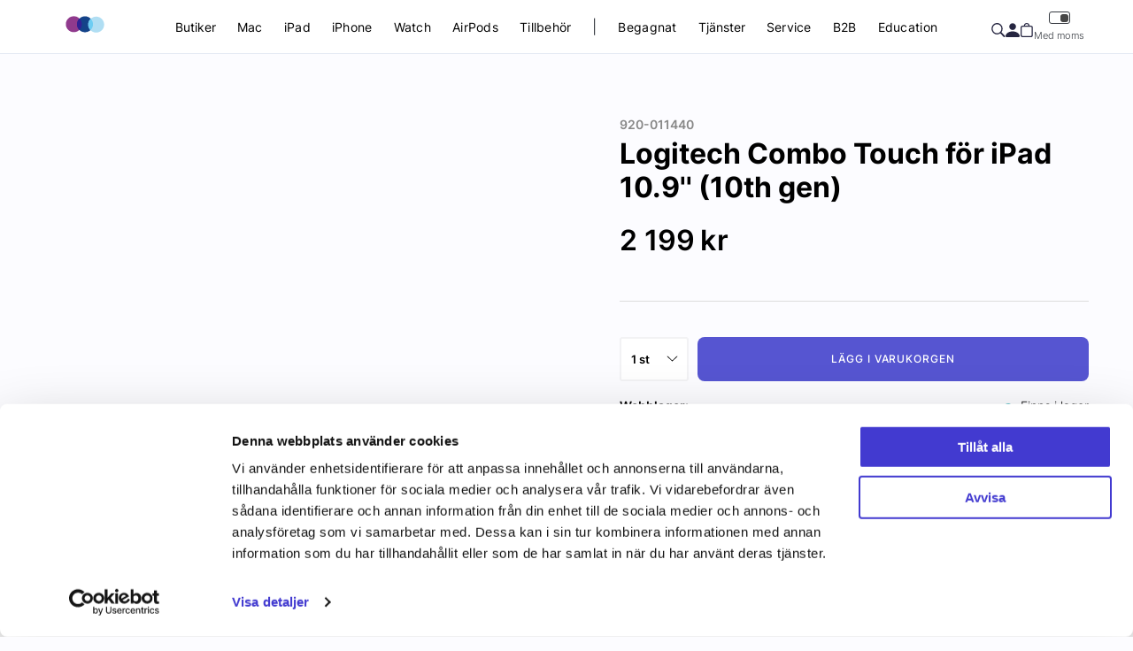

--- FILE ---
content_type: text/html; charset=UTF-8
request_url: https://education.macsupport.se/p/tillbehor-1462/ipad-tillbehor/ipad-1418/logitech-combo-touch-for-ipad-109-10th-gen.html
body_size: 26733
content:



	
<!doctype html>
<html class="no-js antialiased" lang="sv">
	<head>

				<script id="Cookiebot" src="https://consent.cookiebot.com/uc.js" data-cbid="865d4ba4-519f-40b1-af7c-2788e5b4c98b" data-blockingmode="auto" type="text/javascript"></script>
		
		<title>Logitech Combo Touch för iPad 10.9'' (10th gen)</title>
<meta http-equiv="Content-Type" content="text/html; charset=UTF-8">
<meta http-equiv="X-UA-Compatible" content="IE=edge">
<meta name="format-detection" content="telephone=no">
<meta name="viewport" content="width=device-width, initial-scale=1.0, minimum-scale=1.0, maximum-scale=1.0">
<meta name="description" content="">
<meta name="keywords" content="mac, apple, ipad, iphone, mac tillbehör, ipad tillbehör, iphone tillbehör, applebutik, macbutik, apple affär, mac affär, Apple watch,  ">
<meta name="dc.title" content="Logitech Combo Touch för iPad 10.9'' (10th gen)">
<meta name="dc.description" content="">
<meta name="dc.subject" content="mac, apple, ipad, iphone, mac tillbehör, ipad tillbehör, iphone tillbehör, applebutik, macbutik, apple affär, mac affär, Apple watch,  ">
<meta name="dc.language" content="sv">
  <meta name="google-site-verification" content="764ocY9eUNZFpGpQDNwQpIJbypdfjCH-8r6F4wdlnY0">
		
		<link rel="canonical" href="https://education.macsupport.se/p/tillbehor-1462/ipad-tillbehor/tillbehor-till-ipad/logitech-combo-touch-for-ipad-109-10th-gen.html">

		<link rel="stylesheet" id="global-style" href="/static/496e38924040388174c9ad73c6b367a5ec151aca94bf473cf4c71da11d5b20f7/template/mstore_live/temp/.build.css">

			
			<link rel="icon" type="image/png" href="/image/33657/cec_favicon.png" sizes="32x32">
		<link rel="apple-touch-icon" href="/image/33657/cec_favicon.png" sizes="180x180">
	<!-- Google Tag Manager -->


<!-- Google Tag Manager (noscript) -->

<!-- End Google Tag Manager (noscript) -->



		<script>var language_variables = JSON.parse("\u007B\u0022TEXT_YOU_NEED_X_PACKAGES\u0022\u003A\u0022Du\u0020beh\\u00f6ver\u0020\u0025s\u0020paket\u0022,\u0022TEXT_CHOSEN\u0022\u003A\u0022Valda\u0022,\u0022TEXT_CHOSEN_SINGULAR\u0022\u003A\u0022Vald\u0022\u007D");</script><script>var vendre_config = JSON.parse("\u007B\u0022general\u0022\u003A\u007B\u0022version\u0022\u003A\u00221.3834\u0022,\u0022load_foundation_js\u0022\u003Atrue,\u0022show_top_bar_section\u0022\u003Afalse,\u0022one_to_three_gallery_page_ids_for_footer\u0022\u003A\u0022168,\u0020178\u0022,\u0022page_ids_for_header\u0022\u003A\u002234\u0022,\u0022gallery_page_id_for_social_media_icons\u0022\u003A\u002230\u0022,\u0022favicons\u0022\u003Atrue,\u0022use_customer_account\u0022\u003Atrue,\u0022show_footer_newsletter\u0022\u003Afalse,\u0022show_favorites\u0022\u003Afalse,\u0022show_right_mobile_menu\u0022\u003Atrue,\u0022show_copyright\u0022\u003Atrue,\u0022show_vendre_link\u0022\u003Atrue,\u0022cart_slide_in\u0022\u003Atrue,\u0022sticky_header\u0022\u003Atrue,\u0022show_info_buttons\u0022\u003Atrue,\u0022show_cart_bag\u0022\u003Atrue,\u0022mobile_menu_full_row_trigger_dropdown\u0022\u003Atrue,\u0022products_per_row_xxlarge\u0022\u003A\u00224\u0022,\u0022products_per_row_xlarge\u0022\u003A\u00224\u0022,\u0022products_per_row_large\u0022\u003A\u00224\u0022,\u0022products_per_row_medium\u0022\u003A\u00223\u0022,\u0022products_per_row_small\u0022\u003A\u00222\u0022,\u0022animate_to_cart\u0022\u003Atrue,\u0022display_product_added_modal\u0022\u003Afalse,\u0022body\u002Dbackground\u0022\u003A\u0022\u0023fcfcff\u0022,\u0022theme\u002Dprimary\u002Dcolor\u0022\u003A\u0022\u00234639E1\u0022,\u0022theme\u002Dsecondary\u002Dcolor\u0022\u003A\u0022\u00233eb0b9\u0022,\u0022theme\u002Dborder\u002Dcolor\u0022\u003A\u0022\u0023E6EBF4\u0022,\u0022theme\u002Dsuccess\u002Dcolor\u0022\u003A\u0022\u002303956d\u0022,\u0022theme\u002Dwarning\u002Dcolor\u0022\u003A\u0022\u0023f9b56c\u0022,\u0022theme\u002Dalert\u002Dcolor\u0022\u003A\u0022\u0023e27382\u0022,\u0022misc\u002Dlight\u002Dcolor\u0022\u003A\u0022\u0023e7fbe7\u0022,\u0022price\u002Dcolor\u0022\u003A\u0022\u00235655D1\u0022,\u0022price\u002Dold\u002Dcolor\u0022\u003A\u0022\u0023aaaaaa\u0022,\u0022price\u002Ddiscount\u002Dtag\u002Dcolor\u0022\u003A\u0022\u0023f39d72\u0022,\u0022light\u002Dgray\u002Draw\u0022\u003A\u0022\u0023F2F2F4\u0022,\u0022medium\u002Dgray\u002Draw\u0022\u003A\u0022\u0023888\u0022,\u0022gray\u002Draw\u0022\u003A\u0022\u0023363a41\u0022,\u0022white\u002Draw\u0022\u003A\u0022\u0023fff\u0022,\u0022black\u002Draw\u0022\u003A\u0022\u0023000\u0022,\u0022label\u002Dcolor\u0022\u003A\u0022\u0023414141\u0022\u007D,\u0022page_header\u0022\u003A\u007B\u0022header_design\u0022\u003A\u0022modern\u0022,\u0022mobile_header_design\u0022\u003A\u0022mobile_standard\u0022,\u0022mobile_menu_slide_right\u0022\u003A\u0022steps\u0022,\u0022drop_menu\u0022\u003A\u0022simple\u0022,\u0022drop_menu_click\u0022\u003A\u0022\u0022,\u0022show_only_the_collection_category_dropdown\u0022\u003Atrue,\u0022show_category_depth\u0022\u003A\u00222\u0022,\u0022pages_menu_id\u0022\u003A\u0022660\u0022,\u0022doofinder_search\u0022\u003Atrue\u007D,\u0022product_listing\u0022\u003A\u007B\u0022product_listing_design\u0022\u003A\u0022product_listing_extended\u0022,\u0022product_listing_show_second_image_hover\u0022\u003Afalse,\u0022show_sorting_and_product_limit\u0022\u003Afalse,\u0022show_discount_in_productbox\u0022\u003Atrue\u007D,\u0022payment_logos\u0022\u003A\u007B\u0022klarna\u0022\u003Afalse,\u0022visa\u0022\u003Afalse,\u0022mastercard\u0022\u003Afalse,\u0022posten\u0022\u003Afalse,\u0022paypal\u0022\u003Afalse,\u0022swedbank\u0022\u003Afalse,\u0022seb\u0022\u003Afalse,\u0022nordea\u0022\u003Afalse,\u0022handelsbanken\u0022\u003Afalse\u007D,\u0022index\u0022\u003A\u007B\u0022show_left_column\u0022\u003Afalse,\u0022show_categories_left\u0022\u003Atrue\u007D,\u0022product\u0022\u003A\u007B\u0022show_product_images_thumbnails\u0022\u003Atrue,\u0022show_product_images_thumbnails_left\u0022\u003Atrue,\u0022variant_design\u0022\u003A\u0022buttons\u0022,\u0022combine_variants\u0022\u003Afalse,\u0022show_variant_choice_image\u0022\u003Atrue,\u0022use_question_about_product\u0022\u003Afalse,\u0022show_tags\u0022\u003Afalse,\u0022klarna_in_product_page\u0022\u003Afalse,\u0022use_reviews\u0022\u003Afalse,\u0022use_related_products\u0022\u003Atrue,\u0022show_right_column\u0022\u003Afalse,\u0022show_article_number\u0022\u003Afalse,\u0022show_ean_number\u0022\u003Afalse,\u0022show_parters_stock\u0022\u003Afalse,\u0022show_prev_next_product\u0022\u003Afalse,\u0022products_from_categories\u0022\u003Atrue,\u0022short_desc_sentences\u0022\u003A\u00224\u0022,\u0022show_description\u0022\u003A\u0022long\u0022\u007D,\u0022checkout\u0022\u003A\u007B\u0022limit_page_header\u0022\u003Atrue,\u0022orientation\u0022\u003A\u0022vertical\u0022,\u0022payment_shipping_method_design\u0022\u003A\u0022horizontal\u0022,\u0022show_count_cart\u0022\u003Atrue,\u0022show_choose_address\u0022\u003Afalse,\u0022show_choose_delivery_address\u0022\u003Atrue,\u0022pickup_place\u0022\u003Afalse,\u0022hide_freight\u0022\u003Afalse,\u0022show_price_per_unit\u0022\u003Afalse,\u0022show_package_content\u0022\u003Afalse,\u0022show_total_content\u0022\u003Afalse,\u0022show_item_price\u0022\u003Afalse,\u0022show_voucher\u0022\u003Afalse,\u0022show_customer_type\u0022\u003Atrue,\u0022upsale_category_id\u0022\u003A\u0022258\u0022,\u0022show_delivery_address\u0022\u003Atrue,\u0022show_input_on_quantity\u0022\u003Atrue\u007D,\u0022tracking\u0022\u003A\u007B\u0022facebook\u0022\u003Atrue,\u0022enhanced_ecommerce\u0022\u003Atrue\u007D,\u0022listing\u0022\u003A\u007B\u0022show_count_products\u0022\u003Atrue,\u0022show_categories_left\u0022\u003Afalse,\u0022display_filter\u0022\u003Atrue,\u0022filter_left_summary\u0022\u003Afalse,\u0022filter_compact_summary_with_filter_names\u0022\u003Afalse,\u0022filter_design\u0022\u003A\u0022compact\u0022,\u0022show_sort_by\u0022\u003Atrue,\u0022show_page_limit\u0022\u003Afalse,\u0022show_listing_design\u0022\u003Afalse,\u0022show_products_per_page\u0022\u003Afalse,\u0022show_pagination\u0022\u003Atrue,\u0022full_top_image\u0022\u003Afalse,\u0022center_description\u0022\u003Afalse,\u0022ajax_filter\u0022\u003Atrue,\u0022ajax_sort\u0022\u003Atrue,\u0022auto_pagination\u0022\u003Atrue,\u0022auto_pagination_scrolls\u0022\u003A\u00223\u0022\u007D,\u0022account\u0022\u003A\u007B\u0022show_favorites\u0022\u003Atrue,\u0022show_most_ordered\u0022\u003Atrue,\u0022show_address_book\u0022\u003Atrue\u007D,\u0022sharing\u0022\u003A\u007B\u0022facebook_meta\u0022\u003Atrue,\u0022show_icons\u0022\u003Afalse,\u0022facebook\u0022\u003Atrue,\u0022twitter\u0022\u003Atrue,\u0022linkedin\u0022\u003Atrue,\u0022tumblr\u0022\u003Atrue,\u0022google\u0022\u003Atrue,\u0022pinterest\u0022\u003Atrue,\u0022feed\u0022\u003Atrue\u007D,\u0022google_data_types\u0022\u003A\u007B\u0022active\u0022\u003Atrue,\u0022info\u0022\u003Atrue,\u0022product\u0022\u003Atrue,\u0022breadcrumb\u0022\u003Atrue,\u0022social\u0022\u003Atrue,\u0022search\u0022\u003Atrue\u007D\u007D");</script>
<script src="/template/mstore_live/js/vendor/vue-2.5.16.min.js"></script>
<script src="/static/31668aa210e3000db7e43867f3374c75d6d904b64e55eda1b45de85bf57b9ace/template/mstore_live/temp/.build.js"></script>
<script src="https://www.google.com/recaptcha/api.js?onload=reCAPTCHA_onload&amp;render=explicit" async defer></script>


<script type="text/javascript">
// _linkedin_partner_id = "646436";
// window._linkedin_data_partner_ids = window._linkedin_data_partner_ids || [];
// window._linkedin_data_partner_ids.push(_linkedin_partner_id);
// </script><script type="text/javascript">
// (function(){var s = document.getElementsByTagName("script")[0];
// var b = document.createElement("script");
// b.type = "text/javascript";b.async = true;
// b.src = "https://snap.licdn.com/li.lms-analytics/insight.min.js";;
// s[removed].insertBefore(b, s);})();
// </script>
<noscript>
<img height="1" width="1" style="display:none;" alt="" src="https://dc.ads.linkedin.com/collect/?pid=646436&fmt=gif"; />
</noscript>
  


  
    
  
  <!-- Google Consent Mode -->

  <!-- This has to be combined with an external cookie script for enabling storage -->

  <script>
      window.dataLayer = window.dataLayer || [];
      function gtag() {
        dataLayer.push(arguments);
      }
      gtag("consent", "default", {
        ad_storage: "denied",
        analytics_storage: "denied",
        wait_for_update: 500
      });
      gtag("set", "ads_data_redaction", true);
  </script>
  <!-- End Google Consent Mode -->

    <!-- Google Tag Manager -->
    <script>(function(w,d,s,l,i){w[l]=w[l]||[];w[l].push({'gtm.start':
    new Date().getTime(),event:'gtm.js'});var f=d.getElementsByTagName(s)[0],
    j=d.createElement(s),dl=l!='dataLayer'?'&l='+l:'';j.async=true;j.src=
    'https://www.googletagmanager.com/gtm.js?id='+i+dl;f.parentNode.insertBefore(j,f);
    })(window,document,'script','dataLayer','GTM-WXSLM8M');</script>
  <!-- End Google Tag Manager -->

      <script>
      
      
      window.dataLayer = window.dataLayer || [];

      var productPosition = 0;

function gtmGa4Init() {
  registerGa4EventListeners();
  productGa4Impressions('data-doofinder-impression', 'Doofinder Autocomplete');
}

      
      window.dataLayer = window.dataLayer || [];
    dataLayer.push({
      'customer_id' : 'Ej inloggad'
    });
        function productGa4Impressions(impressionSelector, listName = "Associated product: Logitech Combo Touch för iPad 10.9&#039;&#039; (10th gen)") {
  dataLayer = window.dataLayer || [];

  if ($( "[" + impressionSelector + "='true']" ).length) {
    var datalayerItemListGA4 = [];
    var datalayerItemListUA = [];

    $( "[" + impressionSelector + "='true']" ).each(function() {
      var productData = JSON.parse($(this).attr('data-product-object'));

      if (productData.id) {
        productPosition = productPosition + 1;

        let productDataGa4 = {
          'item_id' : productData.id
        , 'item_name' : productData.name
        , 'item_list_name' : productData.list ? productData.list : listName
        , 'item_brand' : productData.brand
        , 'item_variant' : productData.variant
        , 'index' : productPosition
        , 'price' : productData.price
        };

        let productDataUa = {
          'id' : productData.id
        , 'name' : productData.name
        , 'list' : productData.list ? productData.list : listName
        , 'brand' : productData.brand
        , 'variant' : productData.variant
        , 'position' : productPosition
        , 'price' : productData.price
        };

        Object.keys(productDataGa4).forEach((key) => (productDataGa4[key] == '') && delete productDataGa4[key]);
        Object.keys(productDataUa).forEach((key) => (productDataUa[key] == '') && delete productDataUa[key]);

        datalayerItemListGA4.push(productDataGa4);
        datalayerItemListUA.push(productDataUa);

        $(this).attr('' + impressionSelector + '', 'false');
        $(this).attr('data-list-position', productPosition);
      }
    });

          dataLayer.push({ ecommerce: null });
      dataLayer.push({
        'event': 'view_item_list',
        'ecommerce': {
          'currency': 'SEK',
          'items': datalayerItemListGA4
        }
      });
    
      };
};
      function registerGa4EventListeners() {

  // Only register these scripts once
  if (!window.ga4Initialized) {
    $(document).ajaxComplete(function(e, xhr, settings) {
        if (settings.url.includes('page')) {
          productGa4Impressions('data-impression');
        };
    });

    window.addEventListener('CookieScriptLoaded', function() {
      productGa4Impressions('data-impression');
    });

    window.ga4Initialized = true;
  }

  // Remove and re-register these scripts to support dynamic content
  $('[data-product]').off('click.ga4Impression');
  $('[data-product]').on('click.ga4Impression', function(e) {

    if($(this).find("#img-box")){
      return true;
    };

    if ($(e.target).is("button[type=submit]") || $(e.target).is('[href*="buy_now"')) {
      return true;
    }

    if ($(e.target).parents("[data-doofinder-impression]").length == 1) {
      var listName = "Doofinder Autocomplete";
    } else {
      var listName = "Associated product: Logitech Combo Touch för iPad 10.9&#039;&#039; (10th gen)";
    }

    if ($(this).attr('data-click-tracked') != "true") {
      var productData = JSON.parse($(this).attr('data-product-object'));
      var listPosition = parseInt($(this).attr("data-list-position"));

      let productDataGa4 = {
        'item_id' : productData.id
      , 'item_name' : productData.name
      , 'item_list_name' : productData.list ? productData.list : listName
      , 'item_brand' : productData.brand
      , 'item_variant' : productData.variant
      , 'index' : listPosition
      , 'price' : productData.price
      };

      let productDataUa = {
        'id' : productData.id
      , 'name' : productData.name
      , 'brand' : productData.brand
      , 'variant' : productData.variant
      , 'position' : listPosition
      , 'price' : productData.price
      };

      Object.keys(productDataGa4).forEach((key) => (productDataGa4[key] == '') && delete productDataGa4[key]);
      Object.keys(productDataUa).forEach((key) => (productDataUa[key] == '') && delete productDataUa[key]);

      window.addEventListener("beforeunload", function() {

                  dataLayer.push({ ecommerce: null });
          dataLayer.push({
            'event': 'select_item',
            'ecommerce': {
              'currency': 'SEK',
              'items': [productDataGa4]
            }
          });
        
        
      });

      $(this).attr('data-click-tracked', "true")
    }
  });

}
      $(document).ready(function() {
        gtmGa4Init();
      });

      $(document).ajaxComplete(function() {
        gtmGa4Init();
      });

      $(document).on('vendreCartUpdate', function(e) { 
        
        
        $.getJSON("/?json_template&action=get_ga_tracking_info&hide_ajax_loader=true",
          {
            cart_changes: JSON.stringify(e.detail.products)
          }
        )
        .done(function(trackingResponse) {
          for (i = 0; i < trackingResponse.ga.added_to_cart.length; i++) {
            Object.keys(trackingResponse.ga.added_to_cart[i]).forEach((key) => (trackingResponse.ga.added_to_cart[i][key] == '') && delete trackingResponse.ga.added_to_cart[i][key])
          }
          if (trackingResponse.ga.added_to_cart.length) {

                          dataLayer.push({ ecommerce: null });
              dataLayer.push({
                'event': 'add_to_cart',
                'ecommerce': {
                  'currency': 'SEK',
                  'value': '',
                  'items': trackingResponse.ga4.added_to_cart
                }
              });
            
                        
            
          }
          for (i = 0; i < trackingResponse.ga.removed_from_cart.length; i++) {
            Object.keys(trackingResponse.ga.removed_from_cart[i]).forEach((key) => (trackingResponse.ga.removed_from_cart[i][key] == '') && delete trackingResponse.ga.removed_from_cart[i][key])
          }
          if (trackingResponse.ga.removed_from_cart.length) {

                          dataLayer.push({ ecommerce: null });
              dataLayer.push({
                'event': 'remove_from_cart',
                'ecommerce': {
                  'currency': 'SEK',
                  'value': '',
                  'items': trackingResponse.ga4.removed_from_cart
                }
              });
            
            
            
          }
        })
        .fail(function(jqXHR, textStatus) {
                  });

      });
      
              
    dataLayer.push({ ecommerce: null });
    dataLayer.push({
      'event': 'view_item',
      'ecommerce': {
        'currency': 'SEK',
        'items': [{
          'item_name': 'Logitech Combo Touch för iPad 10.9&#039;&#039; (10th gen)',
          'item_id': '920-011440',
          'index': 0,
          'price': 1759.2,
                              }]
       }
    });

            
      
                  
    </script>
  
    <meta property="og:site_name" content="education.macsupport.se">
  <meta property="og:title" content="Logitech Combo Touch för iPad 10.9'' (10th gen)">
  <meta property="og:url" content="https://education.macsupport.se/p/tillbehor-1462/ipad-tillbehor/tillbehor-till-ipad/logitech-combo-touch-for-ipad-109-10th-gen.html?language=sv_SE">
      <meta property="og:description" content="Produktbeskrivning
Upptäck möjligheterna. Vi presenterar det banbrytande Combo Touch- styrplattefodralet för iPad, det första fodralet som kombinerar ett bakgrundsupplyst normalstort tangentbord med en precis multi- touch- styrplatta. Navigera på iPad-enheten med välbekanta gester och redigera enkelt kalkylblad, dokument med mera. Dessutom har den flexibla designen med avtagbart Smart Connector-tangentbord stöd för fyra olika användarlägen för extra mångsidighet.">
    <meta property="og:type" content="product">
  <meta property="og:locale" content="sv_SE">
      <meta property="og:locale:alternate" content="en_US">
            <meta property="og:image" content="https://education.macsupport.se/image/30640/Combo-Touch-Hero.png">
    <meta property="og:image:width" content="800">
    <meta property="og:image:height" content="800">
                  <meta property="og:image" content="https://education.macsupport.se/image/30641/Combo-Touch-Back.png">
      <meta property="og:image:width" content="800">
      <meta property="og:image:height" content="800">
          <meta property="og:image" content="https://education.macsupport.se/image/30642/Combo-Touch-View.png">
      <meta property="og:image:width" content="800">
      <meta property="og:image:height" content="800">
      	<script type="text/javascript">
_linkedin_partner_id = "5583913";
window._linkedin_data_partner_ids = window._linkedin_data_partner_ids || [];
window._linkedin_data_partner_ids.push(_linkedin_partner_id);
</script><script type="text/javascript">
(function(l) {
if (!l){window.lintrk = function(a,b){window.lintrk.q.push([a,b])};
window.lintrk.q=[]}
var s = document.getElementsByTagName("script")[0];
var b = document.createElement("script");
b.type = "text/javascript";b.async = true;
b.src = "https://snap.licdn.com/li.lms-analytics/insight.min.js";
s.parentNode.insertBefore(b, s);})(window.lintrk);
</script>
<noscript>
<img height="1" width="1" style="display:none;" alt="" src="https://px.ads.linkedin.com/collect/?pid=5583913&fmt=gif" />
</noscript>

<script src="https://cdn.brevo.com/js/sdk-loader.js" async></script>
<script>
    // Version: 2.0
    window.Brevo = window.Brevo || [];
    Brevo.push([
        "init",
        {
        client_key: "t58akqqbvxr4nzcy11ui0fr3",
        // Optional: Add other initialization options, see documentation
        }
    ]);
</script>

	<script src="https://unpkg.com/@lottiefiles/lottie-player@latest/dist/lottie-player.js"></script>
	</head>
	<body class="wrapper-product">
				<!-- Google Tag Manager (noscript) -->
		<noscript><iframe src="https://www.googletagmanager.com/ns.html?id=GTM-WXSLM8M"
		height="0" width="0" style="display:none;visibility:hidden"></iframe></noscript>
		<!-- End Google Tag Manager (noscript) -->
	  
		
  
<aside 
  class="mobile-menu modern menu-slide-right"
  data-push
  data-slide-in-object="data-mobile-menu"
>
  <div class="mobile-menu-wrapper">

    <!-- Top section-->
    <div class="mobile-menu-top">
              <a 
          href=""
          aria-label="C&amp;C"
          class="logo"
        >
          <lottie-player 
            src="/template/mstore_live/js/animation/cec-app.json"
            background="#FFFFFF" 
            speed="1" 
            style="width: auto; height: 32px"  
            autoplay 
            direction="1" 
            mode="normal">
          </lottie-player>
        </a>
      
      <button data-exit-off-canvas>
        <svg width="40" height="40" viewBox="0 0 40 40" fill="none" xmlns="http://www.w3.org/2000/svg">
<path d="M0.652722 39.3472C1.53558 40.2049 2.99861 40.2049 3.85625 39.3472L20.0001 23.2009L36.1438 39.3472C37.0014 40.2049 38.4897 40.2302 39.3473 39.3472C40.2049 38.4642 40.2049 37.0261 39.3473 36.1683L23.2035 19.9968L39.3473 3.85055C40.2049 2.99278 40.2301 1.52951 39.3473 0.671744C38.4644 -0.211256 37.0014 -0.211256 36.1438 0.671744L20.0001 16.8181L3.85625 0.671744C2.99861 -0.211256 1.51036 -0.236485 0.652722 0.671744C-0.204916 1.55474 -0.204916 2.99278 0.652722 3.85055L16.7965 19.9968L0.652722 36.1683C-0.204916 37.0261 -0.23014 38.4894 0.652722 39.3472Z" fill="#262641"/>
</svg>
      </button>
    </div>

    <div class="mobile-menu-pages-container">

          
    <!-- Information pages links -->
                            <ul class="mobile-menu-pages" data-scroll-top>
            <li class="parent">
                              <a 
                  href="#"
                  
                  title="Butiker"
                  data-parent
                >
                  Butiker
                </a>

                    
  
  
          
  <ul class="small-12 columns menu-level-1">
          <div class="back-close-buttons">
				<i class="zmdi zmdi-chevron-left" data-back-button></i>
        <div class="back-button" data-back-button>
          <div>
													Butiker
						          </div>
        </div>
				<button class="close-menu-button" data-exit-off-canvas data-close-button>
					<svg width="40" height="40" viewBox="0 0 40 40" fill="none" xmlns="http://www.w3.org/2000/svg">
<path d="M0.652722 39.3472C1.53558 40.2049 2.99861 40.2049 3.85625 39.3472L20.0001 23.2009L36.1438 39.3472C37.0014 40.2049 38.4897 40.2302 39.3473 39.3472C40.2049 38.4642 40.2049 37.0261 39.3473 36.1683L23.2035 19.9968L39.3473 3.85055C40.2049 2.99278 40.2301 1.52951 39.3473 0.671744C38.4644 -0.211256 37.0014 -0.211256 36.1438 0.671744L20.0001 16.8181L3.85625 0.671744C2.99861 -0.211256 1.51036 -0.236485 0.652722 0.671744C-0.204916 1.55474 -0.204916 2.99278 0.652722 3.85055L16.7965 19.9968L0.652722 36.1683C-0.204916 37.0261 -0.23014 38.4894 0.652722 39.3472Z" fill="#262641"/>
</svg>
        </button>
      </div>
        <div class="pages-container">
            <div class="page-item">
        <div class="page-item-name">Våra butiker</div>
                                    <a  class="sub-page" href="https://se.cec.com/butiker">
                Hitta din butik
              </a>
                              </div>
            <div class="page-item">
        <div class="page-item-name">Info</div>
                                    <a  class="sub-page" href="https://se.cec.com/leveranssätt">
                Beställ online och hämta i butik
              </a>
                          <a  class="sub-page" href="https://se.cec.com/kontakta-oss">
                Kontakta oss
              </a>
                              </div>
            <div class="page-item">
        <div class="page-item-name">Om oss</div>
                                    <a  class="sub-page" href="https://se.cec.com/om-oss">
                Vårt företag
              </a>
                          <a  class="sub-page" href="https://se.cec.com/jobba-hos-oss">
                Jobba hos oss
              </a>
                              </div>
          </div>
  </ul>

                          </li>
          </ul>
                                <ul class="mobile-menu-pages" data-scroll-top>
            <li class="parent">
                              <a 
                  href="#"
                  
                  title="Mac"
                  data-parent
                >
                  Mac
                </a>

                    
  
  
          
  <ul class="small-12 columns menu-level-1">
          <div class="back-close-buttons">
				<i class="zmdi zmdi-chevron-left" data-back-button></i>
        <div class="back-button" data-back-button>
          <div>
													Mac
						          </div>
        </div>
				<button class="close-menu-button" data-exit-off-canvas data-close-button>
					<svg width="40" height="40" viewBox="0 0 40 40" fill="none" xmlns="http://www.w3.org/2000/svg">
<path d="M0.652722 39.3472C1.53558 40.2049 2.99861 40.2049 3.85625 39.3472L20.0001 23.2009L36.1438 39.3472C37.0014 40.2049 38.4897 40.2302 39.3473 39.3472C40.2049 38.4642 40.2049 37.0261 39.3473 36.1683L23.2035 19.9968L39.3473 3.85055C40.2049 2.99278 40.2301 1.52951 39.3473 0.671744C38.4644 -0.211256 37.0014 -0.211256 36.1438 0.671744L20.0001 16.8181L3.85625 0.671744C2.99861 -0.211256 1.51036 -0.236485 0.652722 0.671744C-0.204916 1.55474 -0.204916 2.99278 0.652722 3.85055L16.7965 19.9968L0.652722 36.1683C-0.204916 37.0261 -0.23014 38.4894 0.652722 39.3472Z" fill="#262641"/>
</svg>
        </button>
      </div>
        <div class="pages-container">
            <div class="page-item">
        <div class="page-item-name">Köp Mac</div>
                                    <a  class="sub-page" href="https://education.macsupport.se//i/store/mac.html">
                Upptäck Mac
              </a>
                          <a  class="sub-page" href="https://education.macsupport.se//c/macbook-air-172/">
                MacBook Air
              </a>
                          <a  class="sub-page" href="https://education.macsupport.se//c/macbook-pro/">
                MacBook Pro
              </a>
                          <a  class="sub-page" href="https://education.macsupport.se//c/mac-mini-174/">
                Mac mini
              </a>
                          <a  class="sub-page" href="https://education.macsupport.se//c/mac-studio/">
                Mac Studio
              </a>
                          <a  class="sub-page" href="https://education.macsupport.se//c/imac/">
                iMac
              </a>
                          <a  class="sub-page" href="https://education.macsupport.se//c/mac-pro/">
                Mac Pro
              </a>
                              </div>
            <div class="page-item">
        <div class="page-item-name">För din Mac</div>
                                    <a  class="sub-page" href="https://shop-se.cec.com/advanced_search_result.php?search_in_description=1&amp;keywords=Power+Adapter+Mac">
                Nätadapter till Mac
              </a>
                          <a  class="sub-page" href="https://education.macsupport.se//c/tillbehor-1462/moss-och-tangentbord/">
                Möss och tangentbord
              </a>
                          <a  class="sub-page" href="https://shop-se.cec.com/advanced_search_result.php?search_in_description=1&amp;keywords=mac+kabel">
                Kablar
              </a>
                          <a  class="sub-page" href="https://shop-se.cec.com/c/tillbehor-1462/lagring/">
                Lagring
              </a>
                          <a  class="sub-page" href="https://shop-se.cec.com/advanced_search_result.php?search_in_description=1&amp;keywords=hub+adapter">
                USB-hubbar
              </a>
                              </div>
            <div class="page-item">
        <div class="page-item-name">Våra lösningar</div>
                                    <a  class="sub-page" href="https://se.cec.com/produkt/jamfor-mac">
                Jämför Mac
              </a>
                          <a  class="sub-page" href="https://se.cec.com/inbyte">
                Inbyte
              </a>
                          <a  class="sub-page" href="https://se.cec.com/care">
                C&amp;C Care
              </a>
                          <a  class="sub-page" href="https://se.cec.com/begagnat">
                Begagnat
              </a>
                          <a  class="sub-page" href="https://shop-se.cec.com/c/utforsaljningrea/">
                Utförsäljning
              </a>
                          <a  class="sub-page" href="https://se.cec.com/studentrabatt">
                Studentrabatt på Mac
              </a>
                              </div>
          </div>
  </ul>

                          </li>
          </ul>
                                <ul class="mobile-menu-pages" data-scroll-top>
            <li class="parent">
                              <a 
                  href="#"
                  
                  title="iPad"
                  data-parent
                >
                  iPad
                </a>

                    
  
  
          
  <ul class="small-12 columns menu-level-1">
          <div class="back-close-buttons">
				<i class="zmdi zmdi-chevron-left" data-back-button></i>
        <div class="back-button" data-back-button>
          <div>
													iPad
						          </div>
        </div>
				<button class="close-menu-button" data-exit-off-canvas data-close-button>
					<svg width="40" height="40" viewBox="0 0 40 40" fill="none" xmlns="http://www.w3.org/2000/svg">
<path d="M0.652722 39.3472C1.53558 40.2049 2.99861 40.2049 3.85625 39.3472L20.0001 23.2009L36.1438 39.3472C37.0014 40.2049 38.4897 40.2302 39.3473 39.3472C40.2049 38.4642 40.2049 37.0261 39.3473 36.1683L23.2035 19.9968L39.3473 3.85055C40.2049 2.99278 40.2301 1.52951 39.3473 0.671744C38.4644 -0.211256 37.0014 -0.211256 36.1438 0.671744L20.0001 16.8181L3.85625 0.671744C2.99861 -0.211256 1.51036 -0.236485 0.652722 0.671744C-0.204916 1.55474 -0.204916 2.99278 0.652722 3.85055L16.7965 19.9968L0.652722 36.1683C-0.204916 37.0261 -0.23014 38.4894 0.652722 39.3472Z" fill="#262641"/>
</svg>
        </button>
      </div>
        <div class="pages-container">
            <div class="page-item">
        <div class="page-item-name">Köp iPad</div>
                                    <a  class="sub-page" href="https://shop-se.cec.com/i/store/ipad.html">
                Upptäck iPad
              </a>
                          <a  class="sub-page" href="https://shop-se.cec.com/c/ipad/ipad-pro/">
                iPad Pro
              </a>
                          <a  class="sub-page" href="https://shop-se.cec.com/c/ipad/ipad-air-1618/">
                iPad Air
              </a>
                          <a  class="sub-page" href="https://shop-se.cec.com/p/ipad/ipad-1489/apple-ipad-11.html">
                iPad
              </a>
                          <a  class="sub-page" href="https://shop-se.cec.com/c/ipad/ipad-mini/">
                iPad mini
              </a>
                              </div>
            <div class="page-item">
        <div class="page-item-name">För din iPad</div>
                                    <a  class="sub-page" href="https://shop-se.cec.com/c/tillbehor-1462/ipad-tillbehor/tillbehor-till-ipad-pro/">
                Tillbehör iPad Pro
              </a>
                          <a  class="sub-page" href="https://shop-se.cec.com/c/tillbehor-1462/ipad-tillbehor/tillbehor-till-ipad-air/">
                Tillbehör iPad Air
              </a>
                          <a  class="sub-page" href="https://shop-se.cec.com/c/tillbehor-1462/ipad-tillbehor/tillbehor-till-ipad/">
                Tillbehör iPad
              </a>
                          <a  class="sub-page" href="https://shop-se.cec.com/c/tillbehor-1462/ipad-tillbehor/tillbehor-till-ipad-mini/">
                Tillbehör iPad Mini
              </a>
                          <a  class="sub-page" href="https://shop-se.cec.com/c/tillbehor-1462/ipad-tillbehor/ovriga-ipad-tillbehor/">
                Övriga iPad-tillbehör
              </a>
                              </div>
            <div class="page-item">
        <div class="page-item-name">Våra lösningar</div>
                                    <a  class="sub-page" href="https://se.cec.com/produkt/jamfor-ipad">
                Jämför iPad
              </a>
                          <a  class="sub-page" href="https://se.cec.com/inbyte">
                Inbyte
              </a>
                          <a  class="sub-page" href="https://se.cec.com/care">
                C&amp;C Care
              </a>
                          <a  class="sub-page" href="https://se.cec.com/begagnat">
                Begagnat
              </a>
                          <a  class="sub-page" href="https://shop-se.cec.com/c/utforsaljningrea/">
                Utförsäljning
              </a>
                              </div>
          </div>
  </ul>

                          </li>
          </ul>
                                <ul class="mobile-menu-pages" data-scroll-top>
            <li class="parent">
                              <a 
                  href="#"
                  
                  title="iPhone"
                  data-parent
                >
                  iPhone
                </a>

                    
  
  
          
  <ul class="small-12 columns menu-level-1">
          <div class="back-close-buttons">
				<i class="zmdi zmdi-chevron-left" data-back-button></i>
        <div class="back-button" data-back-button>
          <div>
													iPhone
						          </div>
        </div>
				<button class="close-menu-button" data-exit-off-canvas data-close-button>
					<svg width="40" height="40" viewBox="0 0 40 40" fill="none" xmlns="http://www.w3.org/2000/svg">
<path d="M0.652722 39.3472C1.53558 40.2049 2.99861 40.2049 3.85625 39.3472L20.0001 23.2009L36.1438 39.3472C37.0014 40.2049 38.4897 40.2302 39.3473 39.3472C40.2049 38.4642 40.2049 37.0261 39.3473 36.1683L23.2035 19.9968L39.3473 3.85055C40.2049 2.99278 40.2301 1.52951 39.3473 0.671744C38.4644 -0.211256 37.0014 -0.211256 36.1438 0.671744L20.0001 16.8181L3.85625 0.671744C2.99861 -0.211256 1.51036 -0.236485 0.652722 0.671744C-0.204916 1.55474 -0.204916 2.99278 0.652722 3.85055L16.7965 19.9968L0.652722 36.1683C-0.204916 37.0261 -0.23014 38.4894 0.652722 39.3472Z" fill="#262641"/>
</svg>
        </button>
      </div>
        <div class="pages-container">
            <div class="page-item">
        <div class="page-item-name">Köp iPhone</div>
                                    <a  class="sub-page" href="https://education.macsupport.se//i/store/iphone.html">
                Upptäck iPhone
              </a>
                          <a  class="sub-page" href="https://shop-se.cec.com/p/iphone-1006/iphone-17-pro/iphone-17-pro.html">
                iPhone 17 Pro
              </a>
                          <a  class="sub-page" href="https://shop-se.cec.com/p/iphone-1006/iphone-17-pro-max/iphone-17-pro-max.html">
                iPhone 17 Pro Max
              </a>
                          <a  class="sub-page" href="https://shop-se.cec.com/p/iphone-1006/iphone-air/iphone-air.html">
                iPhone Air
              </a>
                          <a  class="sub-page" href="https://shop-se.cec.com/p/iphone-1006/iphone-17/iphone-17.html">
                iPhone 17
              </a>
                          <a  class="sub-page" href="https://shop-se.cec.com/p/iphone-1006/iphone-16/iphone-16.html">
                iPhone 16
              </a>
                          <a  class="sub-page" href="https://shop-se.cec.com/p/iphone-1006/iphone-16-plus/iphone-16-plus.html">
                iPhone 16 Plus
              </a>
                          <a  class="sub-page" href="https://shop-se.cec.com/p/iphone-1006/iphone-16e/iphone-16e.html">
                iPhone 16e
              </a>
                          <a  class="sub-page" href="https://shop-se.cec.com/p/iphone-1006/iphone-15/iphone-15.html">
                iPhone 15
              </a>
                              </div>
            <div class="page-item">
        <div class="page-item-name">För din iPhone</div>
                                    <a  class="sub-page" href="https://shop-se.cec.com/c/tillbehor-1462/iphone-tillbehor/tillbehor-till-iphone-17-pro/">
                Tillbehör iPhone 17 Pro
              </a>
                          <a  class="sub-page" href="https://shop-se.cec.com/c/tillbehor-1462/iphone-tillbehor/tillbehor-till-iphone-17-pro-max/">
                Tillbehör iPhone 17 Pro Max
              </a>
                          <a  class="sub-page" href="https://shop-se.cec.com/c/tillbehor-1462/iphone-tillbehor/tillbehor-till-iphone-16-pro/">
                Tillbehör iPhone 16 Pro
              </a>
                          <a  class="sub-page" href="https://shop-se.cec.com/c/tillbehor-1462/iphone-tillbehor/tillbehor-till-iphone-17-pro/">
                Tillbehör iPhone 17 Pro
              </a>
                          <a  class="sub-page" href="https://shop-se.cec.com/c/tillbehor-1462/iphone-tillbehor/tillbehor-till-iphone-air/">
                Tillbehör iPhone Air
              </a>
                          <a  class="sub-page" href="https://shop-se.cec.com/c/tillbehor-1462/iphone-tillbehor/tillbehor-till-iphone-17/">
                Tillbehör iPhone 17
              </a>
                          <a  class="sub-page" href="https://shop-se.cec.com/c/tillbehor-1462/iphone-tillbehor/tillbehor-till-iphone-16e/">
                Tillbehör iPhone 16e
              </a>
                          <a  class="sub-page" href="https://shop-se.cec.com/c/tillbehor-1462/iphone-tillbehor/tillbehor-till-iphone-16-pro-max/">
                Tillbehör iPhone 16 Pro Max
              </a>
                          <a  class="sub-page" href="https://shop-se.cec.com/c/tillbehor-1462/iphone-tillbehor/tillbehor-till-iphone-16/">
                Tillbehör iPhone 16
              </a>
                          <a  class="sub-page" href="https://shop-se.cec.com/c/tillbehor-1462/iphone-tillbehor/tillbehor-till-iphone-16-plus/">
                Tillbehör iPhone 16 Plus
              </a>
                          <a  class="sub-page" href="https://shop-se.cec.com/c/tillbehor-1462/iphone-tillbehor/tillbehor-till-iphone-15/">
                Tillbehör iPhone 15
              </a>
                          <a  class="sub-page" href="https://shop-se.cec.com/c/tillbehor-1462/iphone-tillbehor/tillbehor-till-iphone-15-plus/">
                Tillbehör iPhone 15 Plus
              </a>
                          <a  class="sub-page" href="https://shop-se.cec.com/c/tillbehor-1462/iphone-tillbehor/ovriga-iphone-modeller/">
                Tillbehör övriga iPhone-modeller
              </a>
                              </div>
            <div class="page-item">
        <div class="page-item-name">Våra lösningar</div>
                                    <a  class="sub-page" href="https://se.cec.com/produkt/jamfor-iphone">
                Jämför iPhone
              </a>
                          <a  class="sub-page" href="https://se.cec.com/inbyte">
                Inbyte
              </a>
                          <a  class="sub-page" href="https://se.cec.com/care">
                C&amp;C Care
              </a>
                          <a  class="sub-page" href="https://se.cec.com/teckna-abonnemang">
                Teckna abonnemang
              </a>
                          <a  class="sub-page" href="https://se.cec.com/begagnat">
                Begagnat
              </a>
                          <a  class="sub-page" href="https://shop-se.cec.com/c/utforsaljningrea/">
                Utförsäljning
              </a>
                              </div>
          </div>
  </ul>

                          </li>
          </ul>
                                <ul class="mobile-menu-pages" data-scroll-top>
            <li class="parent">
                              <a 
                  href="#"
                  
                  title="Watch"
                  data-parent
                >
                  Watch
                </a>

                    
  
  
          
  <ul class="small-12 columns menu-level-1">
          <div class="back-close-buttons">
				<i class="zmdi zmdi-chevron-left" data-back-button></i>
        <div class="back-button" data-back-button>
          <div>
													Watch
						          </div>
        </div>
				<button class="close-menu-button" data-exit-off-canvas data-close-button>
					<svg width="40" height="40" viewBox="0 0 40 40" fill="none" xmlns="http://www.w3.org/2000/svg">
<path d="M0.652722 39.3472C1.53558 40.2049 2.99861 40.2049 3.85625 39.3472L20.0001 23.2009L36.1438 39.3472C37.0014 40.2049 38.4897 40.2302 39.3473 39.3472C40.2049 38.4642 40.2049 37.0261 39.3473 36.1683L23.2035 19.9968L39.3473 3.85055C40.2049 2.99278 40.2301 1.52951 39.3473 0.671744C38.4644 -0.211256 37.0014 -0.211256 36.1438 0.671744L20.0001 16.8181L3.85625 0.671744C2.99861 -0.211256 1.51036 -0.236485 0.652722 0.671744C-0.204916 1.55474 -0.204916 2.99278 0.652722 3.85055L16.7965 19.9968L0.652722 36.1683C-0.204916 37.0261 -0.23014 38.4894 0.652722 39.3472Z" fill="#262641"/>
</svg>
        </button>
      </div>
        <div class="pages-container">
            <div class="page-item">
        <div class="page-item-name">Köp Apple Watch</div>
                                    <a  class="sub-page" href="https://shop-se.cec.com/i/store/watch.html">
                Upptäck Apple Watch
              </a>
                          <a  class="sub-page" href="https://shop-se.cec.com/c/apple-watch/apple-watch-series-11/">
                Apple Watch Series 11
              </a>
                          <a  class="sub-page" href="https://shop-se.cec.com/c/apple-watch/apple-watch-ultra-3/">
                Apple Watch Ultra 3
              </a>
                          <a  class="sub-page" href="https://shop-se.cec.com/c/apple-watch/apple-watch-se">
                Apple Watch SE
              </a>
                          <a  class="sub-page" href="https://shop-se.cec.com/c/apple-watch/apple-watch-series-10/">
                Apple Watch Series 10
              </a>
                          <a  class="sub-page" href="https://shop-se.cec.com/c/apple-watch/apple-watch-ultra-2/">
                Apple Watch Ultra 2
              </a>
                              </div>
            <div class="page-item">
        <div class="page-item-name">För din Apple Watch</div>
                                    <a  class="sub-page" href="https://shop-se.cec.com/c/tillbehor-1462/apple-watch-tillbehor-1950/armband/38-41-mm/">
                Armband 38-41 mm
              </a>
                          <a  class="sub-page" href="https://shop-se.cec.com/c/tillbehor-1462/apple-watch-tillbehor-1950/armband/42-49-mm/">
                Armband 42-49 mm
              </a>
                              </div>
            <div class="page-item">
        <div class="page-item-name">Våra lösningar</div>
                                    <a  class="sub-page" href="https://se.cec.com/produkt/jamfor-apple-watch">
                Jämför Apple Watch
              </a>
                          <a  class="sub-page" href="https://se.cec.com/inbyte">
                Inbyte
              </a>
                          <a  class="sub-page" href="https://se.cec.com/care">
                C&amp;C Care
              </a>
                          <a  class="sub-page" href="https://shop-se.cec.com/c/utforsaljningrea/">
                Utförsäljning
              </a>
                              </div>
          </div>
  </ul>

                          </li>
          </ul>
                                <ul class="mobile-menu-pages" data-scroll-top>
            <li class="parent">
                              <a 
                  href="#"
                  
                  title="AirPods"
                  data-parent
                >
                  AirPods
                </a>

                    
  
  
          
  <ul class="small-12 columns menu-level-1">
          <div class="back-close-buttons">
				<i class="zmdi zmdi-chevron-left" data-back-button></i>
        <div class="back-button" data-back-button>
          <div>
													AirPods
						          </div>
        </div>
				<button class="close-menu-button" data-exit-off-canvas data-close-button>
					<svg width="40" height="40" viewBox="0 0 40 40" fill="none" xmlns="http://www.w3.org/2000/svg">
<path d="M0.652722 39.3472C1.53558 40.2049 2.99861 40.2049 3.85625 39.3472L20.0001 23.2009L36.1438 39.3472C37.0014 40.2049 38.4897 40.2302 39.3473 39.3472C40.2049 38.4642 40.2049 37.0261 39.3473 36.1683L23.2035 19.9968L39.3473 3.85055C40.2049 2.99278 40.2301 1.52951 39.3473 0.671744C38.4644 -0.211256 37.0014 -0.211256 36.1438 0.671744L20.0001 16.8181L3.85625 0.671744C2.99861 -0.211256 1.51036 -0.236485 0.652722 0.671744C-0.204916 1.55474 -0.204916 2.99278 0.652722 3.85055L16.7965 19.9968L0.652722 36.1683C-0.204916 37.0261 -0.23014 38.4894 0.652722 39.3472Z" fill="#262641"/>
</svg>
        </button>
      </div>
        <div class="pages-container">
            <div class="page-item">
        <div class="page-item-name">Köp AirPods</div>
                                    <a  class="sub-page" href="https://shop-se.cec.com/c/airpods/">
                Upptäck AirPods
              </a>
                          <a  class="sub-page" href="https://shop-se.cec.com/p/airpods/airpodspro3.html">
                AirPods Pro 3
              </a>
                          <a  class="sub-page" href="https://shop-se.cec.com/p/airpods/airpods-pro-2-med-magsafe-laddningsetuiusb-c.html">
                AirPods Pro 2
              </a>
                          <a  class="sub-page" href="https://shop-se.cec.com/p/airpods/airpods-4.html">
                AirPods 4
              </a>
                          <a  class="sub-page" href="https://shop-se.cec.com/p/airpods/apple-airpods-3rd-gen.html">
                AirPods 3rd gen
              </a>
                          <a  class="sub-page" href="https://shop-se.cec.com/p/airpods/apple-airpods-max-2024.html">
                AirPods Max 2024
              </a>
                          <a  class="sub-page" href="https://shop-se.cec.com/p/airpods/apple-airpods-max.html">
                AirPods Max
              </a>
                          <a  class="sub-page" href="https://shop-se.cec.com/c/tillbehor-1462/ljud/horlurar/">
                Alla hörlurar
              </a>
                              </div>
            <div class="page-item">
        <div class="page-item-name">För dina AirPods</div>
                                    <a  class="sub-page" href="https://shop-se.cec.com/c/tillbehor-1462/airpods-fodral/">
                Fodral
              </a>
                          <a  class="sub-page" href="https://shop-se.cec.com/c/tillbehor-1462/rengoring/">
                Rengöring
              </a>
                              </div>
            <div class="page-item">
        <div class="page-item-name">Våra lösningar</div>
                                    <a  class="sub-page" href="https://se.cec.com/produkt/jamfor-airpods">
                Jämför AirPods
              </a>
                          <a  class="sub-page" href="https://se.cec.com/inbyte">
                Inbyte
              </a>
                          <a  class="sub-page" href="https://se.cec.com/care">
                C&amp;C Care
              </a>
                          <a  class="sub-page" href="https://shop-se.cec.com/c/utforsaljningrea/">
                Utförsäljning
              </a>
                              </div>
          </div>
  </ul>

                          </li>
          </ul>
                                <ul class="mobile-menu-pages" data-scroll-top>
            <li class="parent">
                              <a 
                  href="#"
                  
                  title="Tillbehör"
                  data-parent
                >
                  Tillbehör
                </a>

                    
  
  
          
  <ul class="small-12 columns menu-level-1">
          <div class="back-close-buttons">
				<i class="zmdi zmdi-chevron-left" data-back-button></i>
        <div class="back-button" data-back-button>
          <div>
													Tillbehör
						          </div>
        </div>
				<button class="close-menu-button" data-exit-off-canvas data-close-button>
					<svg width="40" height="40" viewBox="0 0 40 40" fill="none" xmlns="http://www.w3.org/2000/svg">
<path d="M0.652722 39.3472C1.53558 40.2049 2.99861 40.2049 3.85625 39.3472L20.0001 23.2009L36.1438 39.3472C37.0014 40.2049 38.4897 40.2302 39.3473 39.3472C40.2049 38.4642 40.2049 37.0261 39.3473 36.1683L23.2035 19.9968L39.3473 3.85055C40.2049 2.99278 40.2301 1.52951 39.3473 0.671744C38.4644 -0.211256 37.0014 -0.211256 36.1438 0.671744L20.0001 16.8181L3.85625 0.671744C2.99861 -0.211256 1.51036 -0.236485 0.652722 0.671744C-0.204916 1.55474 -0.204916 2.99278 0.652722 3.85055L16.7965 19.9968L0.652722 36.1683C-0.204916 37.0261 -0.23014 38.4894 0.652722 39.3472Z" fill="#262641"/>
</svg>
        </button>
      </div>
        <div class="pages-container">
            <div class="page-item">
        <div class="page-item-name">Köp tillbehör</div>
                                    <a  class="sub-page" href="https://shop-se.cec.com/c/tillbehor-1462">
                Upptäck tillbehör
              </a>
                          <a  class="sub-page" href="https://shop-se.cec.com/c/tillbehor-1462/apple-tv-1978/">
                Apple TV
              </a>
                          <a  class="sub-page" href="https://shop-se.cec.com/c/tillbehor-1462/airtag/">
                AirTag
              </a>
                              </div>
            <div class="page-item">
        <div class="page-item-name">Våra lösningar</div>
                                    <a  class="sub-page" href="https://shop-se.cec.com/c/utforsaljningrea/">
                Utförsäljning
              </a>
                              </div>
          </div>
  </ul>

                          </li>
          </ul>
                                              <ul class="mobile-menu-pages" data-scroll-top>
            <li class="parent">
                              <a
                  href="https://se.cec.com/begagnat"
                  
                  title="Begagnat"
                >
                  Begagnat
                </a>
                          </li>
          </ul>
                                <ul class="mobile-menu-pages" data-scroll-top>
            <li class="parent">
                              <a 
                  href="#"
                  
                  title="Tjänster"
                  data-parent
                >
                  Tjänster
                </a>

                    
  
  
          
  <ul class="small-12 columns menu-level-1">
          <div class="back-close-buttons">
				<i class="zmdi zmdi-chevron-left" data-back-button></i>
        <div class="back-button" data-back-button>
          <div>
													Tjänster
						          </div>
        </div>
				<button class="close-menu-button" data-exit-off-canvas data-close-button>
					<svg width="40" height="40" viewBox="0 0 40 40" fill="none" xmlns="http://www.w3.org/2000/svg">
<path d="M0.652722 39.3472C1.53558 40.2049 2.99861 40.2049 3.85625 39.3472L20.0001 23.2009L36.1438 39.3472C37.0014 40.2049 38.4897 40.2302 39.3473 39.3472C40.2049 38.4642 40.2049 37.0261 39.3473 36.1683L23.2035 19.9968L39.3473 3.85055C40.2049 2.99278 40.2301 1.52951 39.3473 0.671744C38.4644 -0.211256 37.0014 -0.211256 36.1438 0.671744L20.0001 16.8181L3.85625 0.671744C2.99861 -0.211256 1.51036 -0.236485 0.652722 0.671744C-0.204916 1.55474 -0.204916 2.99278 0.652722 3.85055L16.7965 19.9968L0.652722 36.1683C-0.204916 37.0261 -0.23014 38.4894 0.652722 39.3472Z" fill="#262641"/>
</svg>
        </button>
      </div>
        <div class="pages-container">
            <div class="page-item">
        <div class="page-item-name">Tjänster</div>
                                    <a  class="sub-page" href="https://se.cec.com/inbyte">
                Inbyte
              </a>
                          <a  class="sub-page" href="https://se.cec.com/care">
                C&amp;C Care
              </a>
                          <a  class="sub-page" href="https://se.cec.com/presentkort">
                Presentkort
              </a>
                          <a  class="sub-page" href="https://se.cec.com/teckna-abonnemang">
                Teckna abonnemang
              </a>
                          <a  class="sub-page" href="https://se.cec.com/b2b/FlexSmart">
                Hyra för företag
              </a>
                              </div>
          </div>
  </ul>

                          </li>
          </ul>
                                <ul class="mobile-menu-pages" data-scroll-top>
            <li class="parent">
                              <a 
                  href="#"
                  
                  title="Service"
                  data-parent
                >
                  Service
                </a>

                    
  
  
          
  <ul class="small-12 columns menu-level-1">
          <div class="back-close-buttons">
				<i class="zmdi zmdi-chevron-left" data-back-button></i>
        <div class="back-button" data-back-button>
          <div>
													Service
						          </div>
        </div>
				<button class="close-menu-button" data-exit-off-canvas data-close-button>
					<svg width="40" height="40" viewBox="0 0 40 40" fill="none" xmlns="http://www.w3.org/2000/svg">
<path d="M0.652722 39.3472C1.53558 40.2049 2.99861 40.2049 3.85625 39.3472L20.0001 23.2009L36.1438 39.3472C37.0014 40.2049 38.4897 40.2302 39.3473 39.3472C40.2049 38.4642 40.2049 37.0261 39.3473 36.1683L23.2035 19.9968L39.3473 3.85055C40.2049 2.99278 40.2301 1.52951 39.3473 0.671744C38.4644 -0.211256 37.0014 -0.211256 36.1438 0.671744L20.0001 16.8181L3.85625 0.671744C2.99861 -0.211256 1.51036 -0.236485 0.652722 0.671744C-0.204916 1.55474 -0.204916 2.99278 0.652722 3.85055L16.7965 19.9968L0.652722 36.1683C-0.204916 37.0261 -0.23014 38.4894 0.652722 39.3472Z" fill="#262641"/>
</svg>
        </button>
      </div>
        <div class="pages-container">
            <div class="page-item">
        <div class="page-item-name">Service</div>
                                    <a  class="sub-page" href="https://se.cec.com/service">
                C&amp;C Service
              </a>
                          <a  class="sub-page" href="https://you.cec.com/reservations-page?country=se">
                Boka tid
              </a>
                          <a  class="sub-page" href="https://se.cec.com/care">
                C&amp;C Care
              </a>
                              </div>
            <div class="page-item">
        <div class="page-item-name">Info</div>
                                    <a  class="sub-page" href="https://se.cec.com/butiker">
                Hitta närmaste servicecenter
              </a>
                          <a  class="sub-page" href="https://se.cec.com/kontakta-oss">
                Kontakta oss
              </a>
                              </div>
          </div>
  </ul>

                          </li>
          </ul>
                                <ul class="mobile-menu-pages" data-scroll-top>
            <li class="parent">
                              <a 
                  href="#"
                  
                  title="B2B"
                  data-parent
                >
                  B2B
                </a>

                    
  
  
          
  <ul class="small-12 columns menu-level-1">
          <div class="back-close-buttons">
				<i class="zmdi zmdi-chevron-left" data-back-button></i>
        <div class="back-button" data-back-button>
          <div>
													B2B
						          </div>
        </div>
				<button class="close-menu-button" data-exit-off-canvas data-close-button>
					<svg width="40" height="40" viewBox="0 0 40 40" fill="none" xmlns="http://www.w3.org/2000/svg">
<path d="M0.652722 39.3472C1.53558 40.2049 2.99861 40.2049 3.85625 39.3472L20.0001 23.2009L36.1438 39.3472C37.0014 40.2049 38.4897 40.2302 39.3473 39.3472C40.2049 38.4642 40.2049 37.0261 39.3473 36.1683L23.2035 19.9968L39.3473 3.85055C40.2049 2.99278 40.2301 1.52951 39.3473 0.671744C38.4644 -0.211256 37.0014 -0.211256 36.1438 0.671744L20.0001 16.8181L3.85625 0.671744C2.99861 -0.211256 1.51036 -0.236485 0.652722 0.671744C-0.204916 1.55474 -0.204916 2.99278 0.652722 3.85055L16.7965 19.9968L0.652722 36.1683C-0.204916 37.0261 -0.23014 38.4894 0.652722 39.3472Z" fill="#262641"/>
</svg>
        </button>
      </div>
        <div class="pages-container">
            <div class="page-item">
        <div class="page-item-name">B2B</div>
                                    <a  class="sub-page" href="https://se.cec.com/b2b">
                C&amp;C för B2B
              </a>
                          <a  class="sub-page" href="https://se.cec.com/b2b/affarslosningar">
                Affärslösningar
              </a>
                          <a  class="sub-page" href="https://se.cec.com/b2b/losningar-fran-apple">
                Lösningar från Apple
              </a>
                          <a  class="sub-page" href="https://se.cec.com/b2b/teknisk-support">
                Teknisk support
              </a>
                          <a  class="sub-page" href="https://se.cec.com/b2b/FlexSmart">
                Hyr med FlexSmart
              </a>
                          <a  class="sub-page" href="https://se.cec.com/b2b/event">
                Event
              </a>
                              </div>
            <div class="page-item">
        <div class="page-item-name">Om oss</div>
                                    <a  class="sub-page" href="https://se.cec.com/b2b/vart-team">
                Vårt företag
              </a>
                          <a  class="sub-page" href="https://se.cec.com/b2b/kontakta-oss">
                Kontakta oss
              </a>
                          <a  class="sub-page" href="https://se.cec.com/jobba-hos-oss">
                Jobba hos oss
              </a>
                              </div>
          </div>
  </ul>

                          </li>
          </ul>
                                <ul class="mobile-menu-pages" data-scroll-top>
            <li class="parent">
                              <a 
                  href="#"
                  
                  title="Education"
                  data-parent
                >
                  Education
                </a>

                    
  
  
          
  <ul class="small-12 columns menu-level-1">
          <div class="back-close-buttons">
				<i class="zmdi zmdi-chevron-left" data-back-button></i>
        <div class="back-button" data-back-button>
          <div>
													Education
						          </div>
        </div>
				<button class="close-menu-button" data-exit-off-canvas data-close-button>
					<svg width="40" height="40" viewBox="0 0 40 40" fill="none" xmlns="http://www.w3.org/2000/svg">
<path d="M0.652722 39.3472C1.53558 40.2049 2.99861 40.2049 3.85625 39.3472L20.0001 23.2009L36.1438 39.3472C37.0014 40.2049 38.4897 40.2302 39.3473 39.3472C40.2049 38.4642 40.2049 37.0261 39.3473 36.1683L23.2035 19.9968L39.3473 3.85055C40.2049 2.99278 40.2301 1.52951 39.3473 0.671744C38.4644 -0.211256 37.0014 -0.211256 36.1438 0.671744L20.0001 16.8181L3.85625 0.671744C2.99861 -0.211256 1.51036 -0.236485 0.652722 0.671744C-0.204916 1.55474 -0.204916 2.99278 0.652722 3.85055L16.7965 19.9968L0.652722 36.1683C-0.204916 37.0261 -0.23014 38.4894 0.652722 39.3472Z" fill="#262641"/>
</svg>
        </button>
      </div>
        <div class="pages-container">
            <div class="page-item">
        <div class="page-item-name">Education</div>
                                    <a  class="sub-page" href="https://se.cec.com/edu">
                C&amp;C för Education
              </a>
                          <a  class="sub-page" href="https://se.cec.com/edu/apple-och-utbildning">
                Apple och utbildning
              </a>
                          <a  class="sub-page" href="https://se.cec.com/edu/miljo-och-hallbarhet">
                Miljö och hållbarhet
              </a>
                          <a  class="sub-page" href="https://se.cec.com/edu/events">
                Seminarier och events
              </a>
                          <a  class="sub-page" href="https://se.cec.com/studentrabatt">
                Lärarrabatt
              </a>
                              </div>
            <div class="page-item">
        <div class="page-item-name">Om oss</div>
                                    <a  class="sub-page" href="https://se.cec.com/om-oss">
                Vårt företag
              </a>
                          <a  class="sub-page" href="https://se.cec.com/edu/kontakta-oss">
                Kontakta oss
              </a>
                          <a  class="sub-page" href="https://se.cec.com/jobba-hos-oss">
                Jobba hos oss
              </a>
                              </div>
          </div>
  </ul>

                          </li>
          </ul>
                  
    </div>

    <!-- Account / Login -->
    <ul class="system-page account-link">
      <li>
        <a 
          href="/login.php"
          class="button primary"
          title="Logga 
In"
        >
          <div>
                      </div>

          Logga 
In
        </a>
      </li>
    </ul>

    <!-- Logoff -->
    
    <!-- VAT -->
                    
                <a href="?vat_disp=0" class="prices-with-vat-wrapper incl-vat">
  <div class="text">
    <span>Med moms</span>
    <span>Utan moms</span>
  </div>
</a>        
    <!-- Copyright text / Vendre link -->
    <div class="header-bottom">
              <small>
          Copyright © 2025 C&amp;C

                     - Skapad med <a rel="nofollow" target="_blank" 
href="//vendre.se">Vendre</a>
                  </small>
        
    </div>
  </div>
</aside>
		<aside class="reserve-in-store-slide-in reserve-menu modern" data-slide-in-object="data-reserve">
	<div id="reserve-in-store" data-reserve-in-store="aside" class="row collapse">
    <div class="close-slide-in close-reserve-in-store" data-close-reserve>
      <svg width="40" height="40" viewBox="0 0 40 40" fill="none" xmlns="http://www.w3.org/2000/svg">
<path d="M0.652722 39.3472C1.53558 40.2049 2.99861 40.2049 3.85625 39.3472L20.0001 23.2009L36.1438 39.3472C37.0014 40.2049 38.4897 40.2302 39.3473 39.3472C40.2049 38.4642 40.2049 37.0261 39.3473 36.1683L23.2035 19.9968L39.3473 3.85055C40.2049 2.99278 40.2301 1.52951 39.3473 0.671744C38.4644 -0.211256 37.0014 -0.211256 36.1438 0.671744L20.0001 16.8181L3.85625 0.671744C2.99861 -0.211256 1.51036 -0.236485 0.652722 0.671744C-0.204916 1.55474 -0.204916 2.99278 0.652722 3.85055L16.7965 19.9968L0.652722 36.1683C-0.204916 37.0261 -0.23014 38.4894 0.652722 39.3472Z" fill="#262641"/>
</svg>
    </div>
    <h5 class="columns">Reservera i butik</h5>
    <div class="product-information-container row columns">
      <div class="image columns small-3">
                <img src="/thumb/30640/80x0/Combo-Touch-Hero.png" width="80" height="80" alt="Logitech Combo Touch för iPad 10.9&#039;&#039; (10th gen)" title="Logitech Combo Touch för iPad 10.9&#039;&#039; (10th gen)" srcset="/thumb/30640/80x0/Combo-Touch-Hero.png 1x, /thumb/30640/160x0/Combo-Touch-Hero.png 2x">
  
      </div>
      <div class="product-information columns small-9">
        <p>Logitech Combo Touch för iPad 10.9&#039;&#039; (10th gen)</p>
        <div class="price-container">
                                <div class="price" data-product-configurator-price data-product-price="						2 199 kr
			"><span class="price-no-currency-symbol">2 199</span><span class="currency-symbol currency-symbol-after">kr</span></div>
                            </div>
      </div>
    </div>
    <div class="hide search-store-container columns">
      <input data-reference-location-input data-sort-location="data-reserve-menu" type="text" class="columns small-7" placeholder=Sök butik>
      <button class="primary button columns small-5" data-sort-store-order-button>Hitta butik</button>
    </div>
    
    <!-- When customer selected store to purchase from -->
    <div class="reservation-information columns">
      <p></p>
    </div>

    <!-- Reserve confirmation -->
    <div class="reservation-confirmation columns">
      <h5>Tack för din reservation!</h5>
      <p>När din reserverade vara är behandlad kontaktas du via sms eller e-post från butiken. Reservationen är giltig i 72 timmar och betalning sker i butiken.</p>
    </div>
    
    <div class="partners columns">
                                                                <div class="small-12 store-stock-cell partner-item " 
                data-partner-item="23"
              >
                <div class="partner-store-container">
                  <div class="delivery-stock-cell-content">
                    <div class="partner-store-info">
                      <h6>Frölunda Torg</h6>

                                                                  
                                                                                                                  
                                              <p class="opening-hours">Öppet idag 10:00-20:00</p>
                                          </div>
                    <div class="stock-information">
                                              <p>Fåtal i lager</p>
                                            <span class="stock-icon">
                        <span class="stock-icon-status 
                                                      few-in-stock
                          ">
                        </span>
                      </span>
                    </div>
                  </div>
                  <div class="partner-store-extra-info">
                    <p class="address">Frölunda torg, 421 42 Västra Frölunda</p>

                                                                                                    
                                                                                                                                                                                                                                                                                                                                                                                                                                                                                                                                                                                                                                                                  
                                                                                                                                                                                                                                                                                                                                                                                                                                                                                                                                                                                                              
                    <div class="opening-hours-container">
                                              <p>Mån-Fre: 10:00 - 20:00 </p>
                      
                                                                    <p>Lör: 11:00 - 17:00</p>
                      
                                                                    <p>Sön: 11:00 - 17:00</p>
                                          </div>

                    <div class="bottom-section">
                      <div class="contact">
                                                  <p>031-726 43 50</p>
                                                                          <p>frolundatorg@cec.com</p>
                                              </div>
                      <button class="button primary"  data-reserve-store="23">
                        Reservera
                      </button>
                    </div>
                  </div>
                </div>
                <!-- Reserve in store form -->
                <div class="reserve-form">
                  <form
                    data-form-partner-id="23"
                    data-product-id="11718"
                    data-reserve-form
                  >
                    <h6 class="form-header">
                      Dina uppgifter
                    </h6>

                    <div class="margin-bottom-20">
                      <div class="flex-items">
                        <input type="text" required="required" name="first_name" placeholder="Förnamn">
                        <input type="text" required="required" name="last_name" placeholder="Efternamn">
                      </div>

                      <div>
                        <input type="text" required="required" name="email" placeholder="Email">
                      </div>
                      
                      <div>
                        <input type="text" required="required" name="phone" placeholder="Telefonnummer">
                      </div>
                    </div>
                    
                    <button class="primary button expanded">
                      Reservera
                    </button>
                  </form>
                </div>
              </div>
                                                                                <div class="small-12 store-stock-cell partner-item " 
                data-partner-item="13"
              >
                <div class="partner-store-container">
                  <div class="delivery-stock-cell-content">
                    <div class="partner-store-info">
                      <h6>Luleå </h6>

                                                                  
                                                                                                                  
                                              <p class="opening-hours">Öppet idag 10:00-18:00</p>
                                          </div>
                    <div class="stock-information">
                                            <p>Finns i lager</p>
                                            <span class="stock-icon">
                        <span class="stock-icon-status 
                                                      in-stock
                          ">
                        </span>
                      </span>
                    </div>
                  </div>
                  <div class="partner-store-extra-info">
                    <p class="address">Storgatan 33, 972 32 Luleå</p>

                                                                                                    
                                                                                                                                                                                                                                                                                                                                                                                                                                                                                                                                                                                                                                                                  
                                                                                                                                                                                                                                                                                                                                                                                                                                                                                                                                                                                                              
                    <div class="opening-hours-container">
                                              <p>Mån-Fre: 10:00 - 18:00 </p>
                      
                                                                    <p>Lör: 10:00 - 16:00</p>
                      
                                                                    <p>Sön: 12:00 - 16:00</p>
                                          </div>

                    <div class="bottom-section">
                      <div class="contact">
                                                  <p>+46920201200</p>
                                                                          <p>lulea@cec.com</p>
                                              </div>
                      <button class="button primary"  data-reserve-store="13">
                        Reservera
                      </button>
                    </div>
                  </div>
                </div>
                <!-- Reserve in store form -->
                <div class="reserve-form">
                  <form
                    data-form-partner-id="13"
                    data-product-id="11718"
                    data-reserve-form
                  >
                    <h6 class="form-header">
                      Dina uppgifter
                    </h6>

                    <div class="margin-bottom-20">
                      <div class="flex-items">
                        <input type="text" required="required" name="first_name" placeholder="Förnamn">
                        <input type="text" required="required" name="last_name" placeholder="Efternamn">
                      </div>

                      <div>
                        <input type="text" required="required" name="email" placeholder="Email">
                      </div>
                      
                      <div>
                        <input type="text" required="required" name="phone" placeholder="Telefonnummer">
                      </div>
                    </div>
                    
                    <button class="primary button expanded">
                      Reservera
                    </button>
                  </form>
                </div>
              </div>
                                                                                <div class="small-12 store-stock-cell partner-item " 
                data-partner-item="4"
              >
                <div class="partner-store-container">
                  <div class="delivery-stock-cell-content">
                    <div class="partner-store-info">
                      <h6>Lund</h6>

                                                                  
                                                                                                                  
                                              <p class="opening-hours">Öppet idag 10:00-18:00</p>
                                          </div>
                    <div class="stock-information">
                                            <p>Finns i lager</p>
                                            <span class="stock-icon">
                        <span class="stock-icon-status 
                                                      in-stock
                          ">
                        </span>
                      </span>
                    </div>
                  </div>
                  <div class="partner-store-extra-info">
                    <p class="address">Kattesund 1, 222 23 Lund</p>

                                                                                                    
                                                                                                                                                                                                                                                                                                                                                                                                                                                                                                                                                                            
                                                                                                                                                                                                                                                                                                                                                                                                                                                                                                                                                                                                              
                    <div class="opening-hours-container">
                                              <p>Mån-Fre: 10:00 - 18:00 </p>
                      
                                                                    <p>Lör: 10:00 - 15:00</p>
                      
                                                                </div>

                    <div class="bottom-section">
                      <div class="contact">
                                                  <p>046-15 04 00</p>
                                                                          <p>lund@cec.com</p>
                                              </div>
                      <button class="button primary"  data-reserve-store="4">
                        Reservera
                      </button>
                    </div>
                  </div>
                </div>
                <!-- Reserve in store form -->
                <div class="reserve-form">
                  <form
                    data-form-partner-id="4"
                    data-product-id="11718"
                    data-reserve-form
                  >
                    <h6 class="form-header">
                      Dina uppgifter
                    </h6>

                    <div class="margin-bottom-20">
                      <div class="flex-items">
                        <input type="text" required="required" name="first_name" placeholder="Förnamn">
                        <input type="text" required="required" name="last_name" placeholder="Efternamn">
                      </div>

                      <div>
                        <input type="text" required="required" name="email" placeholder="Email">
                      </div>
                      
                      <div>
                        <input type="text" required="required" name="phone" placeholder="Telefonnummer">
                      </div>
                    </div>
                    
                    <button class="primary button expanded">
                      Reservera
                    </button>
                  </form>
                </div>
              </div>
                                                                                <div class="small-12 store-stock-cell partner-item " 
                data-partner-item="3"
              >
                <div class="partner-store-container">
                  <div class="delivery-stock-cell-content">
                    <div class="partner-store-info">
                      <h6>Malmö</h6>

                                                                  
                                                                                                                  
                                              <p class="opening-hours">Öppet idag 10:00-18:00</p>
                                          </div>
                    <div class="stock-information">
                                              <p>Fåtal i lager</p>
                                            <span class="stock-icon">
                        <span class="stock-icon-status 
                                                      few-in-stock
                          ">
                        </span>
                      </span>
                    </div>
                  </div>
                  <div class="partner-store-extra-info">
                    <p class="address">Baltzarsgatan 26B-C, 21136 Malmö</p>

                                                                                                    
                                                                                                                                                                                                                                                                                                                                                                                                                                                                                                                                                                            
                                                                                                                                                                                                                                                                                                                                                                                                                                                                                                                                                                                                              
                    <div class="opening-hours-container">
                                              <p>Mån-Fre: 10:00 - 18:00 </p>
                      
                                                                    <p>Lör: 11:00 - 16:00</p>
                      
                                                                </div>

                    <div class="bottom-section">
                      <div class="contact">
                                                  <p>040-660 16 40</p>
                                                                          <p>malmo@cec.com</p>
                                              </div>
                      <button class="button primary"  data-reserve-store="3">
                        Reservera
                      </button>
                    </div>
                  </div>
                </div>
                <!-- Reserve in store form -->
                <div class="reserve-form">
                  <form
                    data-form-partner-id="3"
                    data-product-id="11718"
                    data-reserve-form
                  >
                    <h6 class="form-header">
                      Dina uppgifter
                    </h6>

                    <div class="margin-bottom-20">
                      <div class="flex-items">
                        <input type="text" required="required" name="first_name" placeholder="Förnamn">
                        <input type="text" required="required" name="last_name" placeholder="Efternamn">
                      </div>

                      <div>
                        <input type="text" required="required" name="email" placeholder="Email">
                      </div>
                      
                      <div>
                        <input type="text" required="required" name="phone" placeholder="Telefonnummer">
                      </div>
                    </div>
                    
                    <button class="primary button expanded">
                      Reservera
                    </button>
                  </form>
                </div>
              </div>
                                                                                <div class="small-12 store-stock-cell partner-item " 
                data-partner-item="25"
              >
                <div class="partner-store-container">
                  <div class="delivery-stock-cell-content">
                    <div class="partner-store-info">
                      <h6>Örebro</h6>

                                                                  
                                                                                                                  
                                              <p class="opening-hours">Öppet idag 10:00-18:00</p>
                                          </div>
                    <div class="stock-information">
                                              <p>Fåtal i lager</p>
                                            <span class="stock-icon">
                        <span class="stock-icon-status 
                                                      few-in-stock
                          ">
                        </span>
                      </span>
                    </div>
                  </div>
                  <div class="partner-store-extra-info">
                    <p class="address">Drottninggatan 24, 70210 Örebro</p>

                                                                                                    
                                                                                                                                                                                                                                                                                                                                                                                                                                                                                                                                                                            
                                                                                                                                                                                                                                                                                                                                                                                                                                                                                                                                                                                                              
                    <div class="opening-hours-container">
                                              <p>Mån-Fre: 10:00 - 18:00 </p>
                      
                                                                    <p>Lör: 11:00 - 15:00</p>
                      
                                                                </div>

                    <div class="bottom-section">
                      <div class="contact">
                                                  <p>019-554 21 90</p>
                                                                          <p>orebro@cec.com</p>
                                              </div>
                      <button class="button primary"  data-reserve-store="25">
                        Reservera
                      </button>
                    </div>
                  </div>
                </div>
                <!-- Reserve in store form -->
                <div class="reserve-form">
                  <form
                    data-form-partner-id="25"
                    data-product-id="11718"
                    data-reserve-form
                  >
                    <h6 class="form-header">
                      Dina uppgifter
                    </h6>

                    <div class="margin-bottom-20">
                      <div class="flex-items">
                        <input type="text" required="required" name="first_name" placeholder="Förnamn">
                        <input type="text" required="required" name="last_name" placeholder="Efternamn">
                      </div>

                      <div>
                        <input type="text" required="required" name="email" placeholder="Email">
                      </div>
                      
                      <div>
                        <input type="text" required="required" name="phone" placeholder="Telefonnummer">
                      </div>
                    </div>
                    
                    <button class="primary button expanded">
                      Reservera
                    </button>
                  </form>
                </div>
              </div>
                                                                                <div class="small-12 store-stock-cell partner-item " 
                data-partner-item="14"
              >
                <div class="partner-store-container">
                  <div class="delivery-stock-cell-content">
                    <div class="partner-store-info">
                      <h6>Östersund</h6>

                                                                  
                                                                                                                  
                                              <p class="opening-hours">Öppet idag 10:00-18:00</p>
                                          </div>
                    <div class="stock-information">
                                              <p>Fåtal i lager</p>
                                            <span class="stock-icon">
                        <span class="stock-icon-status 
                                                      few-in-stock
                          ">
                        </span>
                      </span>
                    </div>
                  </div>
                  <div class="partner-store-extra-info">
                    <p class="address">Prästgatan 23, 831 31 Östersund</p>

                                                                                                    
                                                                                                                                                                                                                                                                                                                                                                                                                                                                                                                                                                            
                                                                                                                                                                                                                                                                                                                                                                                                                                                                                                                                                                                                              
                    <div class="opening-hours-container">
                                              <p>Mån-Fre: 10:00 - 18:00 </p>
                      
                                                                    <p>Lör: 10:00 - 15:00</p>
                      
                                                                </div>

                    <div class="bottom-section">
                      <div class="contact">
                                                  <p>0770-33 99 55</p>
                                                                          <p>ostersund@cec.com</p>
                                              </div>
                      <button class="button primary"  data-reserve-store="14">
                        Reservera
                      </button>
                    </div>
                  </div>
                </div>
                <!-- Reserve in store form -->
                <div class="reserve-form">
                  <form
                    data-form-partner-id="14"
                    data-product-id="11718"
                    data-reserve-form
                  >
                    <h6 class="form-header">
                      Dina uppgifter
                    </h6>

                    <div class="margin-bottom-20">
                      <div class="flex-items">
                        <input type="text" required="required" name="first_name" placeholder="Förnamn">
                        <input type="text" required="required" name="last_name" placeholder="Efternamn">
                      </div>

                      <div>
                        <input type="text" required="required" name="email" placeholder="Email">
                      </div>
                      
                      <div>
                        <input type="text" required="required" name="phone" placeholder="Telefonnummer">
                      </div>
                    </div>
                    
                    <button class="primary button expanded">
                      Reservera
                    </button>
                  </form>
                </div>
              </div>
                                                                                <div class="small-12 store-stock-cell partner-item " 
                data-partner-item="1"
              >
                <div class="partner-store-container">
                  <div class="delivery-stock-cell-content">
                    <div class="partner-store-info">
                      <h6>Sickla</h6>

                                                                  
                                                                                                                  
                                              <p class="opening-hours">Öppet idag 10:00-20:00</p>
                                          </div>
                    <div class="stock-information">
                                              <p>Fåtal i lager</p>
                                            <span class="stock-icon">
                        <span class="stock-icon-status 
                                                      few-in-stock
                          ">
                        </span>
                      </span>
                    </div>
                  </div>
                  <div class="partner-store-extra-info">
                    <p class="address">Smedjegatan 5, 13154 Nacka</p>

                                                                                                    
                                                                                                                                                                                                                                                                                                                                                                                                                                                                                                                                                                                                                                                                  
                                                                                                                                                                                                                                                                                                                                                                                                                                                                                                                                                                                                              
                    <div class="opening-hours-container">
                                              <p>Mån-Fre: 10:00 - 20:00 </p>
                      
                                                                    <p>Lör: 10:00 - 18:00</p>
                      
                                                                    <p>Sön: 11:00 - 17:00</p>
                                          </div>

                    <div class="bottom-section">
                      <div class="contact">
                                                  <p>08 440 78 60</p>
                                                                          <p>sickla@cec.com</p>
                                              </div>
                      <button class="button primary"  data-reserve-store="1">
                        Reservera
                      </button>
                    </div>
                  </div>
                </div>
                <!-- Reserve in store form -->
                <div class="reserve-form">
                  <form
                    data-form-partner-id="1"
                    data-product-id="11718"
                    data-reserve-form
                  >
                    <h6 class="form-header">
                      Dina uppgifter
                    </h6>

                    <div class="margin-bottom-20">
                      <div class="flex-items">
                        <input type="text" required="required" name="first_name" placeholder="Förnamn">
                        <input type="text" required="required" name="last_name" placeholder="Efternamn">
                      </div>

                      <div>
                        <input type="text" required="required" name="email" placeholder="Email">
                      </div>
                      
                      <div>
                        <input type="text" required="required" name="phone" placeholder="Telefonnummer">
                      </div>
                    </div>
                    
                    <button class="primary button expanded">
                      Reservera
                    </button>
                  </form>
                </div>
              </div>
                                                                                <div class="small-12 store-stock-cell partner-item " 
                data-partner-item="12"
              >
                <div class="partner-store-container">
                  <div class="delivery-stock-cell-content">
                    <div class="partner-store-info">
                      <h6>Skellefteå</h6>

                                                                  
                                                                                                                  
                                              <p class="opening-hours">Öppet idag 10:00-17:00</p>
                                          </div>
                    <div class="stock-information">
                                            <p>Finns i lager</p>
                                            <span class="stock-icon">
                        <span class="stock-icon-status 
                                                      in-stock
                          ">
                        </span>
                      </span>
                    </div>
                  </div>
                  <div class="partner-store-extra-info">
                    <p class="address">Nygatan 54, 931 30 Skellefteå</p>

                                                                                                    
                                                                                                                                                                                                                                                                                                                                                                                                                                                                                                                                                                            
                                                                                                                                                                                                                                                                                                                                                                                                                                                                                                                                                                
                    <div class="opening-hours-container">
                                              <p>Mån-Fre: 10:00 - 17:00 </p>
                      
                                                                    <p>Lör: 11:00 - 14:00</p>
                      
                                                                </div>

                    <div class="bottom-section">
                      <div class="contact">
                                                  <p>0770-33 99 52</p>
                                                                          <p>skelleftea@cec.com</p>
                                              </div>
                      <button class="button primary"  data-reserve-store="12">
                        Reservera
                      </button>
                    </div>
                  </div>
                </div>
                <!-- Reserve in store form -->
                <div class="reserve-form">
                  <form
                    data-form-partner-id="12"
                    data-product-id="11718"
                    data-reserve-form
                  >
                    <h6 class="form-header">
                      Dina uppgifter
                    </h6>

                    <div class="margin-bottom-20">
                      <div class="flex-items">
                        <input type="text" required="required" name="first_name" placeholder="Förnamn">
                        <input type="text" required="required" name="last_name" placeholder="Efternamn">
                      </div>

                      <div>
                        <input type="text" required="required" name="email" placeholder="Email">
                      </div>
                      
                      <div>
                        <input type="text" required="required" name="phone" placeholder="Telefonnummer">
                      </div>
                    </div>
                    
                    <button class="primary button expanded">
                      Reservera
                    </button>
                  </form>
                </div>
              </div>
                                                                                <div class="small-12 store-stock-cell partner-item " 
                data-partner-item="2"
              >
                <div class="partner-store-container">
                  <div class="delivery-stock-cell-content">
                    <div class="partner-store-info">
                      <h6>Stockholm, Birger Jarlsg</h6>

                                                                  
                                                                                                                  
                                              <p class="opening-hours">Öppet idag 10:00-18:00</p>
                                          </div>
                    <div class="stock-information">
                                              <p>Fåtal i lager</p>
                                            <span class="stock-icon">
                        <span class="stock-icon-status 
                                                      few-in-stock
                          ">
                        </span>
                      </span>
                    </div>
                  </div>
                  <div class="partner-store-extra-info">
                    <p class="address">Birger Jarlsgatan 6, 11435 Stockholm</p>

                                                                                                    
                                                                                                                                                                                                                                                                                                                                                                                                                                                                                                                                                                            
                                                                                                                                                                                                                                                                                                                                                                                                                                                                                                                                                                                                              
                    <div class="opening-hours-container">
                                              <p>Mån-Fre: 10:00 - 18:00 </p>
                      
                                                                    <p>Lör: 11:00 - 16:00</p>
                      
                                                                </div>

                    <div class="bottom-section">
                      <div class="contact">
                                                  <p>08-440 78 70</p>
                                                                          <p>birger@cec.com</p>
                                              </div>
                      <button class="button primary"  data-reserve-store="2">
                        Reservera
                      </button>
                    </div>
                  </div>
                </div>
                <!-- Reserve in store form -->
                <div class="reserve-form">
                  <form
                    data-form-partner-id="2"
                    data-product-id="11718"
                    data-reserve-form
                  >
                    <h6 class="form-header">
                      Dina uppgifter
                    </h6>

                    <div class="margin-bottom-20">
                      <div class="flex-items">
                        <input type="text" required="required" name="first_name" placeholder="Förnamn">
                        <input type="text" required="required" name="last_name" placeholder="Efternamn">
                      </div>

                      <div>
                        <input type="text" required="required" name="email" placeholder="Email">
                      </div>
                      
                      <div>
                        <input type="text" required="required" name="phone" placeholder="Telefonnummer">
                      </div>
                    </div>
                    
                    <button class="primary button expanded">
                      Reservera
                    </button>
                  </form>
                </div>
              </div>
                                                                                <div class="small-12 store-stock-cell partner-item " 
                data-partner-item="18"
              >
                <div class="partner-store-container">
                  <div class="delivery-stock-cell-content">
                    <div class="partner-store-info">
                      <h6>Stockholm, Söder</h6>

                                                                  
                                                                                                                  
                                              <p class="opening-hours">Öppet idag 10:00-19:00</p>
                                          </div>
                    <div class="stock-information">
                                              <p>Slut i lager</p>
                                            <span class="stock-icon">
                        <span class="stock-icon-status 
                                                      out-of-stock
                          ">
                        </span>
                      </span>
                    </div>
                  </div>
                  <div class="partner-store-extra-info">
                    <p class="address">Götgatan 78, 118 30 Stockhom</p>

                                                                                                    
                                                                                                                                                                                                                                                                                                                                                                                                                                                                                                                                                                                                                                                                  
                                                                                                                                                                                                                                                                                                                                                                                                                                                                                                                                                                                                              
                    <div class="opening-hours-container">
                                              <p>Mån-Fre: 10:00 - 19:00 </p>
                      
                                                                    <p>Lör: 11:00 - 18:00</p>
                      
                                                                    <p>Sön: 12:00 - 17:00</p>
                                          </div>

                    <div class="bottom-section">
                      <div class="contact">
                                                  <p>08-640 90 80</p>
                                                                          <p>gotgatan@cec.com</p>
                                              </div>
                      <button class="button primary" disabled data-reserve-store="18">
                        Reservera
                      </button>
                    </div>
                  </div>
                </div>
                <!-- Reserve in store form -->
                <div class="reserve-form">
                  <form
                    data-form-partner-id="18"
                    data-product-id="11718"
                    data-reserve-form
                  >
                    <h6 class="form-header">
                      Dina uppgifter
                    </h6>

                    <div class="margin-bottom-20">
                      <div class="flex-items">
                        <input type="text" required="required" name="first_name" placeholder="Förnamn">
                        <input type="text" required="required" name="last_name" placeholder="Efternamn">
                      </div>

                      <div>
                        <input type="text" required="required" name="email" placeholder="Email">
                      </div>
                      
                      <div>
                        <input type="text" required="required" name="phone" placeholder="Telefonnummer">
                      </div>
                    </div>
                    
                    <button class="primary button expanded">
                      Reservera
                    </button>
                  </form>
                </div>
              </div>
                                                                                <div class="small-12 store-stock-cell partner-item " 
                data-partner-item="24"
              >
                <div class="partner-store-container">
                  <div class="delivery-stock-cell-content">
                    <div class="partner-store-info">
                      <h6>Stockholm, Sveav</h6>

                                                                  
                                                                                                                  
                                              <p class="opening-hours">Öppet idag 10:00-18:00</p>
                                          </div>
                    <div class="stock-information">
                                              <p>Fåtal i lager</p>
                                            <span class="stock-icon">
                        <span class="stock-icon-status 
                                                      few-in-stock
                          ">
                        </span>
                      </span>
                    </div>
                  </div>
                  <div class="partner-store-extra-info">
                    <p class="address">Sveavägen 35, 111 34 Stockholm</p>

                                                                                                    
                                                                                                                                                                                                                                                                                                                                                                                                                                                                                                                                                                            
                                                                                                                                                                                                                                                                                                                                                                                                                                                                                                                                                                                                              
                    <div class="opening-hours-container">
                                              <p>Mån-Fre: 10:00 - 18:00 </p>
                      
                                                                    <p>Lör: 11:00 - 16:00</p>
                      
                                                                </div>

                    <div class="bottom-section">
                      <div class="contact">
                                                  <p>08-440 78 30</p>
                                                                          <p>sveavagen@cec.com</p>
                                              </div>
                      <button class="button primary"  data-reserve-store="24">
                        Reservera
                      </button>
                    </div>
                  </div>
                </div>
                <!-- Reserve in store form -->
                <div class="reserve-form">
                  <form
                    data-form-partner-id="24"
                    data-product-id="11718"
                    data-reserve-form
                  >
                    <h6 class="form-header">
                      Dina uppgifter
                    </h6>

                    <div class="margin-bottom-20">
                      <div class="flex-items">
                        <input type="text" required="required" name="first_name" placeholder="Förnamn">
                        <input type="text" required="required" name="last_name" placeholder="Efternamn">
                      </div>

                      <div>
                        <input type="text" required="required" name="email" placeholder="Email">
                      </div>
                      
                      <div>
                        <input type="text" required="required" name="phone" placeholder="Telefonnummer">
                      </div>
                    </div>
                    
                    <button class="primary button expanded">
                      Reservera
                    </button>
                  </form>
                </div>
              </div>
                                                                                <div class="small-12 store-stock-cell partner-item " 
                data-partner-item="15"
              >
                <div class="partner-store-container">
                  <div class="delivery-stock-cell-content">
                    <div class="partner-store-info">
                      <h6>Sundsvall</h6>

                                                                  
                                                                                                                  
                                              <p class="opening-hours">Öppet idag 10:00-18:00</p>
                                          </div>
                    <div class="stock-information">
                                              <p>Fåtal i lager</p>
                                            <span class="stock-icon">
                        <span class="stock-icon-status 
                                                      few-in-stock
                          ">
                        </span>
                      </span>
                    </div>
                  </div>
                  <div class="partner-store-extra-info">
                    <p class="address">Torggatan 6, 852 32 Sundsvall</p>

                                                                                                    
                                                                                                                                                                                                                                                                                                                                                                                                                                                                                                                                                                            
                                                                                                                                                                                                                                                                                                                                                                                                                                                                                                                                                                                                              
                    <div class="opening-hours-container">
                                              <p>Mån-Fre: 10:00 - 18:00 </p>
                      
                                                                    <p>Lör: 11:00 - 15:00</p>
                      
                                                                </div>

                    <div class="bottom-section">
                      <div class="contact">
                                                  <p>0770-33 99 32</p>
                                                                          <p>sundsvall@cec.com</p>
                                              </div>
                      <button class="button primary"  data-reserve-store="15">
                        Reservera
                      </button>
                    </div>
                  </div>
                </div>
                <!-- Reserve in store form -->
                <div class="reserve-form">
                  <form
                    data-form-partner-id="15"
                    data-product-id="11718"
                    data-reserve-form
                  >
                    <h6 class="form-header">
                      Dina uppgifter
                    </h6>

                    <div class="margin-bottom-20">
                      <div class="flex-items">
                        <input type="text" required="required" name="first_name" placeholder="Förnamn">
                        <input type="text" required="required" name="last_name" placeholder="Efternamn">
                      </div>

                      <div>
                        <input type="text" required="required" name="email" placeholder="Email">
                      </div>
                      
                      <div>
                        <input type="text" required="required" name="phone" placeholder="Telefonnummer">
                      </div>
                    </div>
                    
                    <button class="primary button expanded">
                      Reservera
                    </button>
                  </form>
                </div>
              </div>
                                                                                <div class="small-12 store-stock-cell partner-item " 
                data-partner-item="16"
              >
                <div class="partner-store-container">
                  <div class="delivery-stock-cell-content">
                    <div class="partner-store-info">
                      <h6>Umeå </h6>

                                                                  
                                                                                                                  
                                              <p class="opening-hours">Öppet idag 10:00-19:00</p>
                                          </div>
                    <div class="stock-information">
                                              <p>Fåtal i lager</p>
                                            <span class="stock-icon">
                        <span class="stock-icon-status 
                                                      few-in-stock
                          ">
                        </span>
                      </span>
                    </div>
                  </div>
                  <div class="partner-store-extra-info">
                    <p class="address">Kungsgatan 54, 903 26 Umeå</p>

                                                                                                    
                                                                                                                                                                                                                                                                                                                                                                                                                                                                                                                                                                                                                                                                  
                                                                                                                                                                                                                                                                                                                                                                                                                                                                                                                                                                                                              
                    <div class="opening-hours-container">
                                              <p>Mån-Fre: 10:00 - 19:00 </p>
                      
                                                                    <p>Lör: 10:00 - 17:00</p>
                      
                                                                    <p>Sön: 12:00 - 16:00</p>
                                          </div>

                    <div class="bottom-section">
                      <div class="contact">
                                                  <p>0770-33 99 45</p>
                                                                          <p>umea@cec.com</p>
                                              </div>
                      <button class="button primary"  data-reserve-store="16">
                        Reservera
                      </button>
                    </div>
                  </div>
                </div>
                <!-- Reserve in store form -->
                <div class="reserve-form">
                  <form
                    data-form-partner-id="16"
                    data-product-id="11718"
                    data-reserve-form
                  >
                    <h6 class="form-header">
                      Dina uppgifter
                    </h6>

                    <div class="margin-bottom-20">
                      <div class="flex-items">
                        <input type="text" required="required" name="first_name" placeholder="Förnamn">
                        <input type="text" required="required" name="last_name" placeholder="Efternamn">
                      </div>

                      <div>
                        <input type="text" required="required" name="email" placeholder="Email">
                      </div>
                      
                      <div>
                        <input type="text" required="required" name="phone" placeholder="Telefonnummer">
                      </div>
                    </div>
                    
                    <button class="primary button expanded">
                      Reservera
                    </button>
                  </form>
                </div>
              </div>
                                                                                <div class="small-12 store-stock-cell partner-item " 
                data-partner-item="27"
              >
                <div class="partner-store-container">
                  <div class="delivery-stock-cell-content">
                    <div class="partner-store-info">
                      <h6>Uppsala</h6>

                                                                  
                                                                                                                  
                                              <p class="opening-hours">Öppet idag 10:00-19:00</p>
                                          </div>
                    <div class="stock-information">
                                              <p>Slut i lager</p>
                                            <span class="stock-icon">
                        <span class="stock-icon-status 
                                                      out-of-stock
                          ">
                        </span>
                      </span>
                    </div>
                  </div>
                  <div class="partner-store-extra-info">
                    <p class="address">Kungsängsgatan 6-8, 75320 Uppsala</p>

                                                                                                    
                                                                                                                                                                                                                                                                                                                                                                                                                                                                                                                                                                                                                                                                  
                                                                                                                                                                                                                                                                                                                                                                                                                                                                                                                                                                                                              
                    <div class="opening-hours-container">
                                              <p>Mån-Fre: 10:00 - 19:00 </p>
                      
                                                                    <p>Lör: 10:00 - 17:00</p>
                      
                                                                    <p>Sön: 12:00 - 17:00</p>
                                          </div>

                    <div class="bottom-section">
                      <div class="contact">
                                                  <p>018-4771898</p>
                                                                          <p>uppsala@cec.com</p>
                                              </div>
                      <button class="button primary" disabled data-reserve-store="27">
                        Reservera
                      </button>
                    </div>
                  </div>
                </div>
                <!-- Reserve in store form -->
                <div class="reserve-form">
                  <form
                    data-form-partner-id="27"
                    data-product-id="11718"
                    data-reserve-form
                  >
                    <h6 class="form-header">
                      Dina uppgifter
                    </h6>

                    <div class="margin-bottom-20">
                      <div class="flex-items">
                        <input type="text" required="required" name="first_name" placeholder="Förnamn">
                        <input type="text" required="required" name="last_name" placeholder="Efternamn">
                      </div>

                      <div>
                        <input type="text" required="required" name="email" placeholder="Email">
                      </div>
                      
                      <div>
                        <input type="text" required="required" name="phone" placeholder="Telefonnummer">
                      </div>
                    </div>
                    
                    <button class="primary button expanded">
                      Reservera
                    </button>
                  </form>
                </div>
              </div>
                                                                                <div class="small-12 store-stock-cell partner-item " 
                data-partner-item="5"
              >
                <div class="partner-store-container">
                  <div class="delivery-stock-cell-content">
                    <div class="partner-store-info">
                      <h6>Västerås</h6>

                                                                  
                                                                                                                  
                                              <p class="opening-hours">Öppet idag 10:00-19:00</p>
                                          </div>
                    <div class="stock-information">
                                              <p>Fåtal i lager</p>
                                            <span class="stock-icon">
                        <span class="stock-icon-status 
                                                      few-in-stock
                          ">
                        </span>
                      </span>
                    </div>
                  </div>
                  <div class="partner-store-extra-info">
                    <p class="address">Stora Gatan 21, 722 12 Västerås</p>

                                                                                                    
                                                                                                                                                                                                                                                                                                                                                                                                                                                                                                                                                                                                                                                                  
                                                                                                                                                                                                                                                                                                                                                                                                                                                                                                                                                                                                              
                    <div class="opening-hours-container">
                                              <p>Mån-Fre: 10:00 - 19:00 </p>
                      
                                                                    <p>Lör: 10:00 - 17:00</p>
                      
                                                                    <p>Sön: 11:00 - 16:00</p>
                                          </div>

                    <div class="bottom-section">
                      <div class="contact">
                                                  <p>021-10 57 00</p>
                                                                          <p>vasteras@cec.com</p>
                                              </div>
                      <button class="button primary"  data-reserve-store="5">
                        Reservera
                      </button>
                    </div>
                  </div>
                </div>
                <!-- Reserve in store form -->
                <div class="reserve-form">
                  <form
                    data-form-partner-id="5"
                    data-product-id="11718"
                    data-reserve-form
                  >
                    <h6 class="form-header">
                      Dina uppgifter
                    </h6>

                    <div class="margin-bottom-20">
                      <div class="flex-items">
                        <input type="text" required="required" name="first_name" placeholder="Förnamn">
                        <input type="text" required="required" name="last_name" placeholder="Efternamn">
                      </div>

                      <div>
                        <input type="text" required="required" name="email" placeholder="Email">
                      </div>
                      
                      <div>
                        <input type="text" required="required" name="phone" placeholder="Telefonnummer">
                      </div>
                    </div>
                    
                    <button class="primary button expanded">
                      Reservera
                    </button>
                  </form>
                </div>
              </div>
                                                          </div> <!-- reserve in store items -->
    <!-- Close menu final step-->
    <button class="primary button columns close-confirmation-button close-reserve-in-store" data-close-reserve>Stäng</button>
	</div>
</aside>
					<aside class="cart-slide-in modern" data-slide-in-object="data-cart">
	<div id="cd-cart" data-shopping-cart="aside">
							<h2>Inga produkter i 
varukorgen</h2>
							</div>
	</div>
</aside>				
					<header  data-sticky-header class="modern" data-simple>
   
    <div class="mobile-header-standard hide-for-large">
  <div class="header-logotype">
                                                                                                                                                                                                                                            <a href="/" class="">
        <lottie-player 
          src="/template/mstore_live/js/animation/cec-app.json"
          background="#FFFFFF" 
          speed="1" 
          style="width: auto; height: 100%" 
          loop 
          autoplay 
          direction="1" 
          mode="normal">
        </lottie-player>
      </a>
      </div>
  <div class="header-icons-container">
    <!-- Search icon -->
    <div class="modern-header-icon toggle-search" data-search-bar-icon>
      <svg width="39" height="40" viewBox="0 0 39 40" fill="none" xmlns="http://www.w3.org/2000/svg">
<path d="M0 16.1784C0 25.0988 6.99219 32.3568 15.5859 32.3568C18.9844 32.3568 22.0898 31.2214 24.6484 29.3157L34.2578 39.3107C34.707 39.7769 35.293 40 35.918 40C37.2461 40 38.1641 38.966 38.1641 37.6077C38.1641 36.9589 37.9297 36.371 37.5195 35.9452L27.9688 25.9705C29.9805 23.2539 31.1719 19.8682 31.1719 16.1784C31.1719 7.25798 24.1797 0 15.5859 0C6.99219 0 0 7.25798 0 16.1784ZM3.33984 16.1784C3.33984 9.16369 8.82812 3.46679 15.5859 3.46679C22.3438 3.46679 27.832 9.16369 27.832 16.1784C27.832 23.1931 22.3438 28.89 15.5859 28.89C8.82812 28.89 3.33984 23.1931 3.33984 16.1784Z" fill="#262641"/>
</svg>
    </div>

          <!-- Account icon -->
      <a href="/login.php" class="modern-header-icon">
        <svg width="40" height="40" viewBox="0 0 40 40" fill="none" xmlns="http://www.w3.org/2000/svg">
<path d="M4.06417 40H35.9358C38.4789 40 40 38.9078 40 37.0946C40 31.4583 32.3232 23.6811 19.9881 23.6811C7.67676 23.6811 0 31.4583 0 37.0946C0 38.9078 1.52109 40 4.06417 40ZM20.0119 19.7707C25.098 19.7707 29.5187 15.5762 29.5187 10.1147C29.5187 4.71876 25.098 0.720947 20.0119 0.720947C14.9257 0.720947 10.505 4.80615 10.505 10.1584C10.505 15.5762 14.902 19.7707 20.0119 19.7707Z" fill="#262641"/>
</svg>
      </a>
      
    <!-- Shoppingcart icon -->
    <div class="header-icon header-icon-right" data-slide-in-from-right="data-cart" data-shopping-cart="mobile" data-product-to-cart-animation-mobile>
    
  <div class="shopping-cart-icon-container">  
    <div class="modern-header-mobile-cart modern-header-icon" data-slide-in-from-right="data-cart" data-cart-type-mobile data-trigger-cart-panel data-product-to-cart-animation-desktop>
      <span class="icon-shoppingbag-active">
        <svg width="35" height="40" viewBox="0 0 35 40" fill="none" xmlns="http://www.w3.org/2000/svg">
<path d="M0 33.9335C0 37.9844 2.05078 40 6.13281 40H29.1211C32.6172 40 34.668 37.9647 34.668 33.9335V13.679C34.668 9.64775 32.5977 7.61252 28.5352 7.61252H25.4102C25.3125 3.50293 21.7383 0 17.3242 0C12.9102 0 9.35547 3.50293 9.23828 7.61252H6.13281C2.05078 7.61252 0 9.62818 0 13.679V33.9335ZM3.14453 33.7768V13.8356C3.14453 11.8003 4.21875 10.7632 6.17188 10.7632H28.4766C30.4102 10.7632 31.5234 11.8003 31.5234 13.8356V33.7768C31.5234 35.8121 30.4102 36.8492 29.0625 36.8492H6.17188C4.21875 36.8492 3.14453 35.8121 3.14453 33.7768ZM12.3828 7.61252C12.4805 5.06849 14.5703 2.97456 17.3242 2.97456C20.0781 2.97456 22.1875 5.06849 22.2656 7.61252H12.3828Z" fill="#262641"/>
</svg>
              </span>
    </div>
  </div>
</div>
    <!-- Menu icon -->
    <button 
      class="icon icon-menu-container"
      data-slide-in-from-right="data-mobile-menu"
      data-menu-toggle-from="right"
    >
      <svg width="47" height="40" viewBox="0 0 47 40" fill="none" xmlns="http://www.w3.org/2000/svg">
<rect width="47" height="5.1254" rx="2.5627" fill="#262641"/>
<rect y="17.4373" width="47" height="5.1254" rx="2.5627" fill="#262641"/>
<rect y="34.8748" width="47" height="5.1254" rx="2.5627" fill="#262641"/>
</svg>
    </button>
  </div>
  
</div>
<div class="search-bar-container" data-search-bar>
  <div class="row column">
    <div class="search-bar">
      <form method="get" action="/advanced_search_result.php">
        <input type="hidden" name="search_in_description" value="1">
        <input class="search" type="search" name="keywords" placeholder="Sök produkt" autocomplete="off">
        <button>
          <svg width="39" height="40" viewBox="0 0 39 40" fill="none" xmlns="http://www.w3.org/2000/svg">
<path d="M0 16.1784C0 25.0988 6.99219 32.3568 15.5859 32.3568C18.9844 32.3568 22.0898 31.2214 24.6484 29.3157L34.2578 39.3107C34.707 39.7769 35.293 40 35.918 40C37.2461 40 38.1641 38.966 38.1641 37.6077C38.1641 36.9589 37.9297 36.371 37.5195 35.9452L27.9688 25.9705C29.9805 23.2539 31.1719 19.8682 31.1719 16.1784C31.1719 7.25798 24.1797 0 15.5859 0C6.99219 0 0 7.25798 0 16.1784ZM3.33984 16.1784C3.33984 9.16369 8.82812 3.46679 15.5859 3.46679C22.3438 3.46679 27.832 9.16369 27.832 16.1784C27.832 23.1931 22.3438 28.89 15.5859 28.89C8.82812 28.89 3.33984 23.1931 3.33984 16.1784Z" fill="#262641"/>
</svg>
        </button>
      </form>
    </div>
  </div>
</div>  
    
<div class="header modern-header-container show-for-large">
  <div class="wrapper">
    <div class="modern-header">

      <div class="modern-header-logo" data-element-id data-element-type="logo">
                                                                                                                                                                                                                                                                                                                                                                                    <a href="/" class="img">
            <lottie-player 
              src="/template/mstore_live/js/animation/cec-app.json"
              background="#FFFFFF" 
              speed="1" 
              style="width: 100%; height: 100%" 
              loop 
              autoplay 
              direction="1" 
              mode="normal">
            </lottie-player>
          </a>
              </div>

                    <nav class="modern-header-navigation">
            

  
  
<ul class="inline-list left">

	                                 
                          
                           

                
        <li >
                      <div class="header-links-position">
              <div
                                data-big-menu
                data-toggle-element-hover="#page-menu-id679" 
                class="svg-icon top-menu-icon default"
              >
                Butiker
              </div>
            </div>
                  </li>
                                                                
                           

                
        <li >
                      <div class="header-links-position">
              <a
                                  href="https://shop-se.cec.com/i/store/mac.html" 
                  
                                data-big-menu
                data-toggle-element-hover="#page-menu-id733" 
                class="svg-icon top-menu-icon "
              >
                Mac
              </a>
            </div>
                  </li>
                                                                
                           

                
        <li >
                      <div class="header-links-position">
              <a
                                  href="https://shop-se.cec.com/i/store/ipad.html" 
                  
                                data-big-menu
                data-toggle-element-hover="#page-menu-id776" 
                class="svg-icon top-menu-icon "
              >
                iPad
              </a>
            </div>
                  </li>
                                                                
                           

                
        <li >
                      <div class="header-links-position">
              <a
                                  href="https://shop-se.cec.com/i/store/iphone.html?_gl=1*1fhvmit*_gcl_au*ODEwNTM4ODcwLjE3NDE2MTE0MTMuOTMyNzY4NzkyLjE3NDgyNTkzMzguMTc0ODI2MDU4Ng.." 
                  
                                data-big-menu
                data-toggle-element-hover="#page-menu-id741" 
                class="svg-icon top-menu-icon "
              >
                iPhone
              </a>
            </div>
                  </li>
                                                                
                           

                
        <li >
                      <div class="header-links-position">
              <a
                                  href="https://shop-se.cec.com/i/store/watch.html" 
                  
                                data-big-menu
                data-toggle-element-hover="#page-menu-id777" 
                class="svg-icon top-menu-icon "
              >
                Watch
              </a>
            </div>
                  </li>
                                                                
                           

                
        <li >
                      <div class="header-links-position">
              <a
                                  href="https://shop-se.cec.com/c/airpods/" 
                  
                                data-big-menu
                data-toggle-element-hover="#page-menu-id778" 
                class="svg-icon top-menu-icon "
              >
                AirPods
              </a>
            </div>
                  </li>
                                                                
                           

                
        <li >
                      <div class="header-links-position">
              <a
                                  href="https://shop-se.cec.com/c/tillbehor-1462/" 
                  
                                data-big-menu
                data-toggle-element-hover="#page-menu-id790" 
                class="svg-icon top-menu-icon "
              >
                Tillbehör
              </a>
            </div>
                  </li>
                                       
                          
                           

                
        <li  class="header-divider" >
                    <div class="header-divider">
            |
          </div> 
                  </li>
                                                                
                           

                
        <li >
                      <a 
              href="https://se.cec.com/begagnat"
              
                          >
              Begagnat
            </a>
                  </li>
                                       
                          
                           

                
        <li >
                      <div class="header-links-position">
              <div
                                data-big-menu
                data-toggle-element-hover="#page-menu-id828" 
                class="svg-icon top-menu-icon default"
              >
                Tjänster
              </div>
            </div>
                  </li>
                                                                
                           

                
        <li >
                      <div class="header-links-position">
              <a
                                  href="https://se.cec.com/service" 
                  
                                data-big-menu
                data-toggle-element-hover="#page-menu-id663" 
                class="svg-icon top-menu-icon "
              >
                Service
              </a>
            </div>
                  </li>
                                                                
                           

                
        <li >
                      <div class="header-links-position">
              <a
                                  href="https://se.cec.com/b2b" 
                  
                                data-big-menu
                data-toggle-element-hover="#page-menu-id838" 
                class="svg-icon top-menu-icon "
              >
                B2B
              </a>
            </div>
                  </li>
                                                                
                           

                
        <li >
                      <div class="header-links-position">
              <a
                                  href="https://se.cec.com/edu" 
                  
                                data-big-menu
                data-toggle-element-hover="#page-menu-id850" 
                class="svg-icon top-menu-icon "
              >
                Education
              </a>
            </div>
                  </li>
            </ul>        </nav>
      
      <div class="modern-header-icons">
        <div class="modern-header-icon toggle-search" data-desktop-search-icon>
          <svg width="39" height="40" viewBox="0 0 39 40" fill="none" xmlns="http://www.w3.org/2000/svg">
<path d="M0 16.1784C0 25.0988 6.99219 32.3568 15.5859 32.3568C18.9844 32.3568 22.0898 31.2214 24.6484 29.3157L34.2578 39.3107C34.707 39.7769 35.293 40 35.918 40C37.2461 40 38.1641 38.966 38.1641 37.6077C38.1641 36.9589 37.9297 36.371 37.5195 35.9452L27.9688 25.9705C29.9805 23.2539 31.1719 19.8682 31.1719 16.1784C31.1719 7.25798 24.1797 0 15.5859 0C6.99219 0 0 7.25798 0 16.1784ZM3.33984 16.1784C3.33984 9.16369 8.82812 3.46679 15.5859 3.46679C22.3438 3.46679 27.832 9.16369 27.832 16.1784C27.832 23.1931 22.3438 28.89 15.5859 28.89C8.82812 28.89 3.33984 23.1931 3.33984 16.1784Z" fill="#262641"/>
</svg>
        </div>

                  <a href="/account.php" class="modern-header-icon">
            <svg width="40" height="40" viewBox="0 0 40 40" fill="none" xmlns="http://www.w3.org/2000/svg">
<path d="M4.06417 40H35.9358C38.4789 40 40 38.9078 40 37.0946C40 31.4583 32.3232 23.6811 19.9881 23.6811C7.67676 23.6811 0 31.4583 0 37.0946C0 38.9078 1.52109 40 4.06417 40ZM20.0119 19.7707C25.098 19.7707 29.5187 15.5762 29.5187 10.1147C29.5187 4.71876 25.098 0.720947 20.0119 0.720947C14.9257 0.720947 10.505 4.80615 10.505 10.1584C10.505 15.5762 14.902 19.7707 20.0119 19.7707Z" fill="#262641"/>
</svg>
          </a>
        
        <div class="cart-and-price-container" data-shopping-cart="desktop" data-products-amount data-shopping-cart-amount>
    
  
  <div class="modern-header-mobile-cart modern-header-icon" data-cart-type-mobile data-product-to-cart-animation-desktop>
    <svg width="35" height="40" viewBox="0 0 35 40" fill="none" xmlns="http://www.w3.org/2000/svg">
<path d="M0 33.9335C0 37.9844 2.05078 40 6.13281 40H29.1211C32.6172 40 34.668 37.9647 34.668 33.9335V13.679C34.668 9.64775 32.5977 7.61252 28.5352 7.61252H25.4102C25.3125 3.50293 21.7383 0 17.3242 0C12.9102 0 9.35547 3.50293 9.23828 7.61252H6.13281C2.05078 7.61252 0 9.62818 0 13.679V33.9335ZM3.14453 33.7768V13.8356C3.14453 11.8003 4.21875 10.7632 6.17188 10.7632H28.4766C30.4102 10.7632 31.5234 11.8003 31.5234 13.8356V33.7768C31.5234 35.8121 30.4102 36.8492 29.0625 36.8492H6.17188C4.21875 36.8492 3.14453 35.8121 3.14453 33.7768ZM12.3828 7.61252C12.4805 5.06849 14.5703 2.97456 17.3242 2.97456C20.0781 2.97456 22.1875 5.06849 22.2656 7.61252H12.3828Z" fill="#262641"/>
</svg>
  </div>

  </div>
                                    
              <a href="?vat_disp=0" class="prices-with-vat" title="Switcha för att ändra moms">
          <div class="switch tiny switch-vat">
            <input class="switch-input" id="vatSwitch" type="checkbox" name="vatSwitch" checked>
            <label class="switch-paddle" for="vatSwitch"></label>
          </div>
          Med moms
        </a>
            </div>
    </div>
    <div class="modern-header-search" data-desktop-search>
      <button class="search-button">
        <i class="zmdi zmdi-search"></i>
      </button>
      <form method="get" action="/advanced_search_result.php">
        <input type="hidden" name="search_in_description" value="1">
        <input class="search search-input" type="search" name="keywords" placeholder="Sök produkt" autocomplete="off">
      </form>
      <button data-exit-off-canvas class="close-button">
        <svg width="40" height="40" viewBox="0 0 40 40" fill="none" xmlns="http://www.w3.org/2000/svg">
<path d="M0.652722 39.3472C1.53558 40.2049 2.99861 40.2049 3.85625 39.3472L20.0001 23.2009L36.1438 39.3472C37.0014 40.2049 38.4897 40.2302 39.3473 39.3472C40.2049 38.4642 40.2049 37.0261 39.3473 36.1683L23.2035 19.9968L39.3473 3.85055C40.2049 2.99278 40.2301 1.52951 39.3473 0.671744C38.4644 -0.211256 37.0014 -0.211256 36.1438 0.671744L20.0001 16.8181L3.85625 0.671744C2.99861 -0.211256 1.51036 -0.236485 0.652722 0.671744C-0.204916 1.55474 -0.204916 2.99278 0.652722 3.85055L16.7965 19.9968L0.652722 36.1683C-0.204916 37.0261 -0.23014 38.4894 0.652722 39.3472Z" fill="#262641"/>
</svg>
      </button>
    </div>
  </div>
</div>
                


<div id="category-menu-id" class="my-category-dropdown" style="display:none;" data-position-me="1" data-category-container>
	<div class="wrapper">
		<div class="parent-cateogry">
			<h6 class="heading">Handla</h6>
							
									<a href="https://education.macsupport.se/c/cc-sweden-ab/"
						>
						C&amp;C Sweden AB 
					</a>	
											
									<p href="https://shop-se.cec.com/i/try-mac.html" data-parent-category="175" data-toggle-category-click="#category-menu-id175"
												>
							Mac 
					</p>
											
									<p href="https://education.macsupport.se/c/iphone-1006/" data-parent-category="1006" data-toggle-category-click="#category-menu-id1006"
												>
							iPhone 
					</p>
											
									<p href="https://education.macsupport.se/c/ipad/" data-parent-category="167" data-toggle-category-click="#category-menu-id167"
												>
							iPad 
					</p>
											
									<p href="https://education.macsupport.se/c/apple-watch/" data-parent-category="1288" data-toggle-category-click="#category-menu-id1288"
												>
							Apple Watch 
					</p>
											
									<a href="https://shop-se.cec.com/p/apple-tv/apple-tv-4k-2022.html"
						>
						Apple TV 
					</a>	
											
									<a href="https://education.macsupport.se/c/tillbehor-1462/"
						 class="active">
						Tillbehör 
					</a>	
											
									<a href="https://education.macsupport.se/c/airpods/"
						>
						AirPods 
					</a>	
																				
									<p href="https://education.macsupport.se/c/utforsaljning/" data-parent-category="130" data-toggle-category-click="#category-menu-id130"
												 class="blue">
							Utförsäljning 
					</p>
											
									<p href="https://education.macsupport.se/c/begagnat/" data-parent-category="1951" data-toggle-category-click="#category-menu-id1951"
												 class="blue">
							Begagnat 
					</p>
									</div>

		<div class="child-category-level-1">
							<div id="category-menu-id1977" class="my-category-dropdown-child" style="display:none;">
					<h6 class="heading">C&amp;C Sweden AB</h6>
					<a class="categories-show-all" href="https://education.macsupport.se/c/cc-sweden-ab/">
						Visa alla C&amp;C Sweden AB
					</a>
									</div>	
							<div id="category-menu-id175" class="my-category-dropdown-child" style="display:none;">
					<h6 class="heading">Mac</h6>
					<a class="categories-show-all" href="https://shop-se.cec.com/i/try-mac.html">
						Visa alla Mac
					</a>
																		<a href="/"
								>
								MacBook Air 
							</a>	
																								<a href="https://education.macsupport.se/c/macbook-pro/"
								>
								MacBook Pro 
							</a>	
																								<a href="https://education.macsupport.se/c/mac-mini-174/"
								>
								Mac Mini 
							</a>	
																								<a href="https://education.macsupport.se/c/mac-studio/"
								>
								Mac Studio 
							</a>	
																								<a href="https://education.macsupport.se/c/imac/"
								>
								iMac 
							</a>	
																								<a href="https://education.macsupport.se/c/mac-pro/"
								>
								Mac Pro 
							</a>	
															</div>	
							<div id="category-menu-id1006" class="my-category-dropdown-child" style="display:none;">
					<h6 class="heading">iPhone</h6>
					<a class="categories-show-all" href="https://education.macsupport.se/c/iphone-1006/">
						Visa alla iPhone
					</a>
																		<a href="https://education.macsupport.se/c/iphone-1006/iphone-17/"
								>
								iPhone 17 
							</a>	
																								<a href="https://education.macsupport.se/c/iphone-1006/iphone-17-pro/"
								>
								iPhone 17 Pro 
							</a>	
																								<a href="https://education.macsupport.se/c/iphone-1006/iphone-17-pro-max/"
								>
								iPhone 17 Pro Max 
							</a>	
																								<a href="https://education.macsupport.se/c/iphone-1006/iphone-air/"
								>
								iPhone Air 
							</a>	
																								<a href="https://education.macsupport.se/c/iphone-1006/iphone-16e/"
								>
								iPhone 16e 
							</a>	
																								<a href="https://education.macsupport.se/c/iphone-1006/iphone-16-pro/"
								>
								iPhone 16 Pro 
							</a>	
																								<a href="https://education.macsupport.se/c/iphone-1006/iphone-16-pro-max/"
								>
								iPhone 16 Pro Max 
							</a>	
																								<a href="https://shop-se.cec.com/p/iphone-1006/iphone-16/iphone-16.html"
								>
								iPhone 16 
							</a>	
																								<a href="https://education.macsupport.se/c/iphone-1006/iphone-16-plus/"
								>
								iPhone 16 Plus 
							</a>	
																								<a href="https://education.macsupport.se/c/iphone-1006/iphone-15/"
								>
								iPhone 15 
							</a>	
																								<a href="https://education.macsupport.se/c/iphone-1006/begagnad-iphone-1964/"
								>
								Begagnad iPhone 
							</a>	
															</div>	
							<div id="category-menu-id167" class="my-category-dropdown-child" style="display:none;">
					<h6 class="heading">iPad</h6>
					<a class="categories-show-all" href="https://education.macsupport.se/c/ipad/">
						Visa alla iPad
					</a>
																		<a href="https://education.macsupport.se/c/ipad/ipad-pro/"
								>
								iPad Pro 
							</a>	
																								<a href="https://education.macsupport.se/c/ipad/ipad-air-1618/"
								>
								iPad Air 
							</a>	
																								<a href="https://education.macsupport.se/c/ipad/ipad-mini/"
								>
								iPad Mini 
							</a>	
																								<a href="https://education.macsupport.se/c/ipad/ipad-1489/"
								>
								iPad 
							</a>	
															</div>	
							<div id="category-menu-id1288" class="my-category-dropdown-child" style="display:none;">
					<h6 class="heading">Apple Watch</h6>
					<a class="categories-show-all" href="https://education.macsupport.se/c/apple-watch/">
						Visa alla Apple Watch
					</a>
																		<a href="https://education.macsupport.se/c/apple-watch/apple-watch-series-10/"
								>
								Apple Watch Series 10 
							</a>	
																								<a href="https://education.macsupport.se/c/apple-watch/apple-watch-series-11/"
								>
								Apple Watch Series 11 
							</a>	
																								<a href="https://education.macsupport.se/c/apple-watch/apple-watch-ultra-3/"
								>
								Apple Watch Ultra 3 
							</a>	
																								<a href="https://education.macsupport.se/c/apple-watch/apple-watch-series-9/"
								>
								Apple Watch Series 9 
							</a>	
																								<a href="https://education.macsupport.se/c/apple-watch/apple-watch-ultra-2/"
								>
								Apple Watch Ultra 2 
							</a>	
																								<a href="https://education.macsupport.se/c/apple-watch/apple-watch-se-3/"
								>
								Apple Watch SE 3 
							</a>	
															</div>	
							<div id="category-menu-id169" class="my-category-dropdown-child" style="display:none;">
					<h6 class="heading">Apple TV</h6>
					<a class="categories-show-all" href="https://shop-se.cec.com/p/apple-tv/apple-tv-4k-2022.html">
						Visa alla Apple TV
					</a>
									</div>	
							<div id="category-menu-id1462" class="my-category-dropdown-child" style="display:none;">
					<h6 class="heading">Tillbehör</h6>
					<a class="categories-show-all" href="https://education.macsupport.se/c/tillbehor-1462/">
						Visa alla Tillbehör
					</a>
																		<p href="https://education.macsupport.se/c/tillbehor-1462/apple-tv-1978/" data-toggle-category-click="#category-menu-id1978" data-category-id="1462"
																 class="blue">
									Apple TV 
							</p>
																								<a href="https://education.macsupport.se/c/tillbehor-1462/skarmskydd-1983/"
								>
								Skärmskydd 
							</a>	
																								<a href="https://education.macsupport.se/c/tillbehor-1462/airtag/"
								>
								AirTag 
							</a>	
																								<p href="https://education.macsupport.se/c/tillbehor-1462/iphone-tillbehor/" data-toggle-category-click="#category-menu-id125" data-category-id="1462"
																 class="blue">
									iPhone-tillbehör 
							</p>
																								<p href="https://education.macsupport.se/c/tillbehor-1462/kablar-och-adaptrar-256/" data-toggle-category-click="#category-menu-id256" data-category-id="1462"
																 class="blue">
									Kablar och adaptrar 
							</p>
																								<p href="https://education.macsupport.se/c/tillbehor-1462/stromforsorjning/" data-toggle-category-click="#category-menu-id187" data-category-id="1462"
																 class="blue">
									Strömförsörjning  
							</p>
																								<p href="https://education.macsupport.se/c/tillbehor-1462/vaskor-och-fodral/" data-toggle-category-click="#category-menu-id367" data-category-id="1462"
																 class="blue">
									Väskor och fodral 
							</p>
																								<p href="https://education.macsupport.se/c/tillbehor-1462/moss-och-tangentbord/" data-toggle-category-click="#category-menu-id170" data-category-id="1462"
																 class="blue">
									Möss och tangentbord 
							</p>
																								<p href="https://education.macsupport.se/c/tillbehor-1462/ipad-tillbehor/" data-toggle-category-click="#category-menu-id268" data-category-id="1462"
								 class="active"								 class="blue">
									iPad-tillbehör 
							</p>
																								<a href="https://education.macsupport.se/c/tillbehor-1462/mac-tillbehor-300/"
								>
								Mac-tillbehör 
							</a>	
																								<a href="https://education.macsupport.se/c/tillbehor-1462/tillbehor-till-smarta-hem/"
								>
								Tillbehör till smarta hem 
							</a>	
																								<p href="https://education.macsupport.se/c/tillbehor-1462/apple-watch-tillbehor-1950/" data-toggle-category-click="#category-menu-id1950" data-category-id="1462"
																 class="blue">
									Apple Watch-tillbehör 
							</p>
																								<a href="https://education.macsupport.se/c/tillbehor-1462/airpods-fodral/"
								>
								AirPods-fodral 
							</a>	
																								<a href="https://education.macsupport.se/c/tillbehor-1462/applecare/"
								>
								AppleCare+ 
							</a>	
																								<a href="https://education.macsupport.se/c/tillbehor-1462/lagring/"
								>
								Lagring 
							</a>	
																								<p href="https://education.macsupport.se/c/tillbehor-1462/ljud/" data-toggle-category-click="#category-menu-id358" data-category-id="1462"
																 class="blue">
									Ljud 
							</p>
																								<a href="https://education.macsupport.se/c/tillbehor-1462/natverk/"
								>
								Nätverk 
							</a>	
																								<a href="https://education.macsupport.se/c/tillbehor-1462/rengoring/"
								>
								Rengöring 
							</a>	
																								<a href="https://education.macsupport.se/c/tillbehor-1462/skarmar-och-fasten/"
								>
								Skärmar och fästen 
							</a>	
															</div>	
							<div id="category-menu-id1665" class="my-category-dropdown-child" style="display:none;">
					<h6 class="heading">AirPods</h6>
					<a class="categories-show-all" href="https://education.macsupport.se/c/airpods/">
						Visa alla AirPods
					</a>
									</div>	
							<div id="category-menu-id130" class="my-category-dropdown-child" style="display:none;">
					<h6 class="heading">Utförsäljning</h6>
					<a class="categories-show-all" href="https://education.macsupport.se/c/utforsaljning/">
						Visa alla Utförsäljning
					</a>
																		<a href="https://education.macsupport.se/c/utforsaljning/mac-1980/"
								>
								Mac 
							</a>	
																								<a href="https://education.macsupport.se/c/utforsaljning/tillbehor-1875/"
								>
								Tillbehör 
							</a>	
															</div>	
							<div id="category-menu-id1951" class="my-category-dropdown-child" style="display:none;">
					<h6 class="heading">Begagnat</h6>
					<a class="categories-show-all" href="https://education.macsupport.se/c/begagnat/">
						Visa alla Begagnat
					</a>
																		<a href="https://education.macsupport.se/c/begagnat/begagnad-iphone/"
								>
								Begagnad iPhone 
							</a>	
																								<a href="https://education.macsupport.se/c/begagnat/begagnad-mac/"
								>
								Begagnad Mac 
							</a>	
																								<a href="https://education.macsupport.se/c/begagnat/begagnad-ipad/"
								>
								Begagnad iPad 
							</a>	
																								<a href="https://education.macsupport.se/c/begagnat/begagnad-apple-watch/"
								>
								Begagnad Apple Watch 
							</a>	
															</div>	
				
		</div>

		<div class="child-category-level-2">
																						<div id="category-menu-id172" class="my-category-dropdown-child" style="display:none;">
							<h6 class="heading">MacBook Air</h6>
													</div>
											<div id="category-menu-id1390" class="my-category-dropdown-child" style="display:none;">
							<h6 class="heading">MacBook Pro</h6>
													</div>
											<div id="category-menu-id174" class="my-category-dropdown-child" style="display:none;">
							<h6 class="heading">Mac Mini</h6>
													</div>
											<div id="category-menu-id1878" class="my-category-dropdown-child" style="display:none;">
							<h6 class="heading">Mac Studio</h6>
													</div>
											<div id="category-menu-id593" class="my-category-dropdown-child" style="display:none;">
							<h6 class="heading">iMac</h6>
													</div>
											<div id="category-menu-id171" class="my-category-dropdown-child" style="display:none;">
							<h6 class="heading">Mac Pro</h6>
													</div>
																			<div id="category-menu-id1967" class="my-category-dropdown-child" style="display:none;">
							<h6 class="heading">iPhone 17</h6>
													</div>
											<div id="category-menu-id1969" class="my-category-dropdown-child" style="display:none;">
							<h6 class="heading">iPhone 17 Pro</h6>
													</div>
											<div id="category-menu-id1970" class="my-category-dropdown-child" style="display:none;">
							<h6 class="heading">iPhone 17 Pro Max</h6>
													</div>
											<div id="category-menu-id1968" class="my-category-dropdown-child" style="display:none;">
							<h6 class="heading">iPhone Air</h6>
													</div>
											<div id="category-menu-id1961" class="my-category-dropdown-child" style="display:none;">
							<h6 class="heading">iPhone 16e</h6>
													</div>
											<div id="category-menu-id1941" class="my-category-dropdown-child" style="display:none;">
							<h6 class="heading">iPhone 16 Pro</h6>
													</div>
											<div id="category-menu-id1942" class="my-category-dropdown-child" style="display:none;">
							<h6 class="heading">iPhone 16 Pro Max</h6>
													</div>
											<div id="category-menu-id1939" class="my-category-dropdown-child" style="display:none;">
							<h6 class="heading">iPhone 16</h6>
													</div>
											<div id="category-menu-id1940" class="my-category-dropdown-child" style="display:none;">
							<h6 class="heading">iPhone 16 Plus</h6>
													</div>
											<div id="category-menu-id1924" class="my-category-dropdown-child" style="display:none;">
							<h6 class="heading">iPhone 15</h6>
													</div>
											<div id="category-menu-id1964" class="my-category-dropdown-child" style="display:none;">
							<h6 class="heading">Begagnad iPhone</h6>
													</div>
																			<div id="category-menu-id1342" class="my-category-dropdown-child" style="display:none;">
							<h6 class="heading">iPad Pro</h6>
													</div>
											<div id="category-menu-id1618" class="my-category-dropdown-child" style="display:none;">
							<h6 class="heading">iPad Air</h6>
													</div>
											<div id="category-menu-id391" class="my-category-dropdown-child" style="display:none;">
							<h6 class="heading">iPad Mini</h6>
													</div>
											<div id="category-menu-id1489" class="my-category-dropdown-child" style="display:none;">
							<h6 class="heading">iPad</h6>
													</div>
																			<div id="category-menu-id1938" class="my-category-dropdown-child" style="display:none;">
							<h6 class="heading">Apple Watch Series 10</h6>
													</div>
											<div id="category-menu-id1972" class="my-category-dropdown-child" style="display:none;">
							<h6 class="heading">Apple Watch Series 11</h6>
													</div>
											<div id="category-menu-id1971" class="my-category-dropdown-child" style="display:none;">
							<h6 class="heading">Apple Watch Ultra 3</h6>
													</div>
											<div id="category-menu-id1927" class="my-category-dropdown-child" style="display:none;">
							<h6 class="heading">Apple Watch Series 9</h6>
													</div>
											<div id="category-menu-id1884" class="my-category-dropdown-child" style="display:none;">
							<h6 class="heading">Apple Watch Ultra 2</h6>
													</div>
											<div id="category-menu-id1815" class="my-category-dropdown-child" style="display:none;">
							<h6 class="heading">Apple Watch SE 3</h6>
													</div>
																											<div id="category-menu-id1978" class="my-category-dropdown-child" style="display:none;">
							<h6 class="heading">Apple TV</h6>
																								<a href="https://education.macsupport.se/c/tillbehor-1462/apple-tv-1978/apple-tv-tillbehor/"
										>
										Apple TV-tillbehör 
									</a>	
																					</div>
											<div id="category-menu-id1983" class="my-category-dropdown-child" style="display:none;">
							<h6 class="heading">Skärmskydd</h6>
													</div>
											<div id="category-menu-id1844" class="my-category-dropdown-child" style="display:none;">
							<h6 class="heading">AirTag</h6>
													</div>
											<div id="category-menu-id125" class="my-category-dropdown-child" style="display:none;">
							<h6 class="heading">iPhone-tillbehör</h6>
																								<a href="https://education.macsupport.se/c/tillbehor-1462/iphone-tillbehor/iphone-skarmskydd/"
										>
										iPhone Skärmskydd 
									</a>	
																																<a href="https://education.macsupport.se/c/tillbehor-1462/iphone-tillbehor/tillbehor-till-iphone-16e/"
										>
										Tillbehör till iPhone 16e 
									</a>	
																																<a href="https://education.macsupport.se/c/tillbehor-1462/iphone-tillbehor/tillbehor-till-iphone-17/"
										>
										Tillbehör till iPhone 17 
									</a>	
																																<a href="https://education.macsupport.se/c/tillbehor-1462/iphone-tillbehor/tillbehor-till-iphone-17-pro/"
										>
										Tillbehör till iPhone 17 Pro 
									</a>	
																																<a href="https://education.macsupport.se/c/tillbehor-1462/iphone-tillbehor/tillbehor-till-iphone-17-pro-max/"
										>
										Tillbehör till iPhone 17 Pro Max 
									</a>	
																																<a href="https://education.macsupport.se/c/tillbehor-1462/iphone-tillbehor/tillbehor-till-iphone-air/"
										>
										Tillbehör till iPhone Air 
									</a>	
																																<a href="https://education.macsupport.se/c/tillbehor-1462/iphone-tillbehor/tillbehor-till-iphone-16/"
										>
										Tillbehör till iPhone 16 
									</a>	
																																<a href="https://education.macsupport.se/c/tillbehor-1462/iphone-tillbehor/tillbehor-till-iphone-16-plus/"
										>
										Tillbehör till iPhone 16 Plus 
									</a>	
																																<a href="https://education.macsupport.se/c/tillbehor-1462/iphone-tillbehor/tillbehor-till-iphone-16-pro/"
										>
										Tillbehör till iPhone 16 Pro 
									</a>	
																																<a href="https://education.macsupport.se/c/tillbehor-1462/iphone-tillbehor/tillbehor-till-iphone-16-pro-max/"
										>
										Tillbehör till iPhone 16 Pro Max 
									</a>	
																																<a href="https://education.macsupport.se/c/tillbehor-1462/iphone-tillbehor/tillbehor-till-iphone-15/"
										>
										Tillbehör till iPhone 15 
									</a>	
																																<a href="https://education.macsupport.se/c/tillbehor-1462/iphone-tillbehor/tillbehor-till-iphone-15-plus/"
										>
										Tillbehör till iPhone 15 Plus 
									</a>	
																																<a href="https://education.macsupport.se/c/tillbehor-1462/iphone-tillbehor/tillbehor-till-iphone-15-pro/"
										>
										Tillbehör till iPhone 15 Pro 
									</a>	
																																<a href="https://education.macsupport.se/c/tillbehor-1462/iphone-tillbehor/tillbehor-till-iphone-15-pro-max/"
										>
										Tillbehör till iPhone 15 Pro Max 
									</a>	
																																<a href="https://education.macsupport.se/c/tillbehor-1462/iphone-tillbehor/ovriga-iphone-modeller/"
										>
										Övriga iPhone-modeller 
									</a>	
																					</div>
											<div id="category-menu-id256" class="my-category-dropdown-child" style="display:none;">
							<h6 class="heading">Kablar och adaptrar</h6>
																								<p data-toggle-category-click="#category-menu-id1898" data-parent-id=1462 data-category-id="256"
																				 class="blue">
											Kablar 
									</p>
																																<a href="https://education.macsupport.se/c/tillbehor-1462/kablar-och-adaptrar-256/adaptrar/"
										>
										Adaptrar 
									</a>	
																																<a href="https://education.macsupport.se/c/tillbehor-1462/kablar-och-adaptrar-256/kabeltillbehor/"
										>
										Kabeltillbehör 
									</a>	
																					</div>
											<div id="category-menu-id187" class="my-category-dropdown-child" style="display:none;">
							<h6 class="heading">Strömförsörjning </h6>
																								<a href="https://education.macsupport.se/c/tillbehor-1462/stromforsorjning/laddningskablar/"
										>
										Laddningskablar 
									</a>	
																																<a href="https://education.macsupport.se/c/tillbehor-1462/stromforsorjning/powerbanks/"
										>
										Powerbanks 
									</a>	
																																<a href="https://education.macsupport.se/c/tillbehor-1462/stromforsorjning/stromadapter/"
										>
										Strömadapter 
									</a>	
																																<a href="https://education.macsupport.se/c/tillbehor-1462/stromforsorjning/tradlos-laddning/"
										>
										Trådlös laddning 
									</a>	
																					</div>
											<div id="category-menu-id367" class="my-category-dropdown-child" style="display:none;">
							<h6 class="heading">Väskor och fodral</h6>
																								<a href="https://education.macsupport.se/c/tillbehor-1462/vaskor-och-fodral/ryggsackar/"
										>
										Ryggsäckar 
									</a>	
																																<a href="https://education.macsupport.se/c/tillbehor-1462/vaskor-och-fodral/vaskor-och-fodral-13-tum/"
										>
										Väskor och fodral 13 tum 
									</a>	
																																<a href="https://education.macsupport.se/c/tillbehor-1462/vaskor-och-fodral/vaskor-och-fodral-14-tum/"
										>
										Väskor och fodral 14 tum 
									</a>	
																																<a href="https://education.macsupport.se/c/tillbehor-1462/vaskor-och-fodral/vaskor-och-fodral-15-tum/"
										>
										Väskor och fodral 15 tum 
									</a>	
																																<a href="https://education.macsupport.se/c/tillbehor-1462/vaskor-och-fodral/vaskor-och-fodral-16-tum/"
										>
										Väskor och fodral 16 tum 
									</a>	
																					</div>
											<div id="category-menu-id170" class="my-category-dropdown-child" style="display:none;">
							<h6 class="heading">Möss och tangentbord</h6>
																								<a href="https://education.macsupport.se/c/tillbehor-1462/moss-och-tangentbord/musmattor/"
										>
										Musmattor 
									</a>	
																					</div>
											<div id="category-menu-id268" class="my-category-dropdown-child" style="display:none;">
							<h6 class="heading">iPad-tillbehör</h6>
																								<a href="https://education.macsupport.se/c/tillbehor-1462/ipad-tillbehor/tillbehor-till-ipad/"
										 class="active">
										Tillbehör till iPad 
									</a>	
																																<a href="https://education.macsupport.se/c/tillbehor-1462/ipad-tillbehor/tillbehor-till-ipad-air/"
										>
										Tillbehör till iPad Air 
									</a>	
																																<a href="https://education.macsupport.se/c/tillbehor-1462/ipad-tillbehor/tillbehor-till-ipad-mini/"
										>
										Tillbehör till iPad Mini 
									</a>	
																																<a href="https://education.macsupport.se/c/tillbehor-1462/ipad-tillbehor/tillbehor-till-ipad-pro/"
										>
										Tillbehör till iPad Pro 
									</a>	
																																<a href="https://education.macsupport.se/c/tillbehor-1462/ipad-tillbehor/ovriga-ipad-tillbehor/"
										>
										Övriga iPad-tillbehör 
									</a>	
																					</div>
											<div id="category-menu-id300" class="my-category-dropdown-child" style="display:none;">
							<h6 class="heading">Mac-tillbehör</h6>
													</div>
											<div id="category-menu-id1841" class="my-category-dropdown-child" style="display:none;">
							<h6 class="heading">Tillbehör till smarta hem</h6>
													</div>
											<div id="category-menu-id1950" class="my-category-dropdown-child" style="display:none;">
							<h6 class="heading">Apple Watch-tillbehör</h6>
																								<p data-toggle-category-click="#category-menu-id1501" data-parent-id=1462 data-category-id="1950"
																				 class="blue">
											Armband 
									</p>
																																<a href="https://education.macsupport.se/c/tillbehor-1462/apple-watch-tillbehor-1950/ovriga-tillbehor-1303/"
										>
										Övriga tillbehör 
									</a>	
																					</div>
											<div id="category-menu-id1877" class="my-category-dropdown-child" style="display:none;">
							<h6 class="heading">AirPods-fodral</h6>
													</div>
											<div id="category-menu-id124" class="my-category-dropdown-child" style="display:none;">
							<h6 class="heading">AppleCare+</h6>
													</div>
											<div id="category-menu-id225" class="my-category-dropdown-child" style="display:none;">
							<h6 class="heading">Lagring</h6>
													</div>
											<div id="category-menu-id358" class="my-category-dropdown-child" style="display:none;">
							<h6 class="heading">Ljud</h6>
																								<a href="https://education.macsupport.se/c/tillbehor-1462/ljud/hogtalare/"
										>
										Högtalare 
									</a>	
																																<a href="https://education.macsupport.se/c/tillbehor-1462/ljud/horlurar/"
										>
										Hörlurar 
									</a>	
																					</div>
											<div id="category-menu-id1536" class="my-category-dropdown-child" style="display:none;">
							<h6 class="heading">Nätverk</h6>
													</div>
											<div id="category-menu-id781" class="my-category-dropdown-child" style="display:none;">
							<h6 class="heading">Rengöring</h6>
													</div>
											<div id="category-menu-id888" class="my-category-dropdown-child" style="display:none;">
							<h6 class="heading">Skärmar och fästen</h6>
													</div>
																											<div id="category-menu-id1980" class="my-category-dropdown-child" style="display:none;">
							<h6 class="heading">Mac</h6>
													</div>
											<div id="category-menu-id1875" class="my-category-dropdown-child" style="display:none;">
							<h6 class="heading">Tillbehör</h6>
													</div>
																			<div id="category-menu-id1952" class="my-category-dropdown-child" style="display:none;">
							<h6 class="heading">Begagnad iPhone</h6>
													</div>
											<div id="category-menu-id1954" class="my-category-dropdown-child" style="display:none;">
							<h6 class="heading">Begagnad Mac</h6>
													</div>
											<div id="category-menu-id1953" class="my-category-dropdown-child" style="display:none;">
							<h6 class="heading">Begagnad iPad</h6>
													</div>
											<div id="category-menu-id1955" class="my-category-dropdown-child" style="display:none;">
							<h6 class="heading">Begagnad Apple Watch</h6>
													</div>
									
		</div>

		<div class="child-category-level-3">
																																																																																																																																																																																																																																																																																																																																																																														<div id="category-menu-id1540" class="my-category-dropdown-child" style="display:none;">
								<h6 class="heading">Apple TV-tillbehör</h6>
															</div>
																																														<div id="category-menu-id1982" class="my-category-dropdown-child" style="display:none;">
								<h6 class="heading">iPhone Skärmskydd</h6>
															</div>
													<div id="category-menu-id1963" class="my-category-dropdown-child" style="display:none;">
								<h6 class="heading">Tillbehör till iPhone 16e</h6>
															</div>
													<div id="category-menu-id1973" class="my-category-dropdown-child" style="display:none;">
								<h6 class="heading">Tillbehör till iPhone 17</h6>
															</div>
													<div id="category-menu-id1974" class="my-category-dropdown-child" style="display:none;">
								<h6 class="heading">Tillbehör till iPhone 17 Pro</h6>
															</div>
													<div id="category-menu-id1975" class="my-category-dropdown-child" style="display:none;">
								<h6 class="heading">Tillbehör till iPhone 17 Pro Max</h6>
															</div>
													<div id="category-menu-id1976" class="my-category-dropdown-child" style="display:none;">
								<h6 class="heading">Tillbehör till iPhone Air</h6>
															</div>
													<div id="category-menu-id1943" class="my-category-dropdown-child" style="display:none;">
								<h6 class="heading">Tillbehör till iPhone 16</h6>
															</div>
													<div id="category-menu-id1944" class="my-category-dropdown-child" style="display:none;">
								<h6 class="heading">Tillbehör till iPhone 16 Plus</h6>
															</div>
													<div id="category-menu-id1945" class="my-category-dropdown-child" style="display:none;">
								<h6 class="heading">Tillbehör till iPhone 16 Pro</h6>
															</div>
													<div id="category-menu-id1946" class="my-category-dropdown-child" style="display:none;">
								<h6 class="heading">Tillbehör till iPhone 16 Pro Max</h6>
															</div>
													<div id="category-menu-id1928" class="my-category-dropdown-child" style="display:none;">
								<h6 class="heading">Tillbehör till iPhone 15</h6>
															</div>
													<div id="category-menu-id1929" class="my-category-dropdown-child" style="display:none;">
								<h6 class="heading">Tillbehör till iPhone 15 Plus</h6>
															</div>
													<div id="category-menu-id1930" class="my-category-dropdown-child" style="display:none;">
								<h6 class="heading">Tillbehör till iPhone 15 Pro</h6>
															</div>
													<div id="category-menu-id1931" class="my-category-dropdown-child" style="display:none;">
								<h6 class="heading">Tillbehör till iPhone 15 Pro Max</h6>
															</div>
													<div id="category-menu-id422" class="my-category-dropdown-child" style="display:none;">
								<h6 class="heading">Övriga iPhone-modeller</h6>
															</div>
																								<div id="category-menu-id1898" class="my-category-dropdown-child" style="display:none;">
								<h6 class="heading">Kablar</h6>
																											<a href="https://education.macsupport.se/c/tillbehor-1462/kablar-och-adaptrar-256/kablar/hdmi-kablar/"
											>
											HDMI-kablar 
										</a>	
																																				<a href="https://education.macsupport.se/c/tillbehor-1462/kablar-och-adaptrar-256/kablar/kablar-med-usb-c-och-thunderbolt/"
											>
											Kablar med USB-C och thunderbolt 
										</a>	
																																				<a href="https://education.macsupport.se/c/tillbehor-1462/kablar-och-adaptrar-256/kablar/lightning-kablar/"
											>
											Lightning-kablar 
										</a>	
																																				<a href="https://education.macsupport.se/c/tillbehor-1462/kablar-och-adaptrar-256/kablar/natverkskablar/"
											>
											Nätverkskablar 
										</a>	
																								</div>
													<div id="category-menu-id1842" class="my-category-dropdown-child" style="display:none;">
								<h6 class="heading">Adaptrar</h6>
															</div>
													<div id="category-menu-id1913" class="my-category-dropdown-child" style="display:none;">
								<h6 class="heading">Kabeltillbehör</h6>
															</div>
																								<div id="category-menu-id1908" class="my-category-dropdown-child" style="display:none;">
								<h6 class="heading">Laddningskablar</h6>
															</div>
													<div id="category-menu-id1905" class="my-category-dropdown-child" style="display:none;">
								<h6 class="heading">Powerbanks</h6>
															</div>
													<div id="category-menu-id1907" class="my-category-dropdown-child" style="display:none;">
								<h6 class="heading">Strömadapter</h6>
															</div>
													<div id="category-menu-id1906" class="my-category-dropdown-child" style="display:none;">
								<h6 class="heading">Trådlös laddning</h6>
															</div>
																								<div id="category-menu-id372" class="my-category-dropdown-child" style="display:none;">
								<h6 class="heading">Ryggsäckar</h6>
															</div>
													<div id="category-menu-id369" class="my-category-dropdown-child" style="display:none;">
								<h6 class="heading">Väskor och fodral 13 tum</h6>
															</div>
													<div id="category-menu-id1894" class="my-category-dropdown-child" style="display:none;">
								<h6 class="heading">Väskor och fodral 14 tum</h6>
															</div>
													<div id="category-menu-id1979" class="my-category-dropdown-child" style="display:none;">
								<h6 class="heading">Väskor och fodral 15 tum</h6>
															</div>
													<div id="category-menu-id1592" class="my-category-dropdown-child" style="display:none;">
								<h6 class="heading">Väskor och fodral 16 tum</h6>
															</div>
																								<div id="category-menu-id1903" class="my-category-dropdown-child" style="display:none;">
								<h6 class="heading">Musmattor</h6>
															</div>
																								<div id="category-menu-id1418" class="my-category-dropdown-child" style="display:none;">
								<h6 class="heading">Tillbehör till iPad</h6>
															</div>
													<div id="category-menu-id975" class="my-category-dropdown-child" style="display:none;">
								<h6 class="heading">Tillbehör till iPad Air</h6>
															</div>
													<div id="category-menu-id448" class="my-category-dropdown-child" style="display:none;">
								<h6 class="heading">Tillbehör till iPad Mini</h6>
															</div>
													<div id="category-menu-id1347" class="my-category-dropdown-child" style="display:none;">
								<h6 class="heading">Tillbehör till iPad Pro</h6>
															</div>
													<div id="category-menu-id421" class="my-category-dropdown-child" style="display:none;">
								<h6 class="heading">Övriga iPad-tillbehör</h6>
															</div>
																																														<div id="category-menu-id1501" class="my-category-dropdown-child" style="display:none;">
								<h6 class="heading">Armband</h6>
																											<a href="https://education.macsupport.se/c/tillbehor-1462/apple-watch-tillbehor-1950/armband/38-41-mm/"
											>
											38-41 mm 
										</a>	
																																				<a href="https://education.macsupport.se/c/tillbehor-1462/apple-watch-tillbehor-1950/armband/42-49-mm/"
											>
											42-49 mm 
										</a>	
																								</div>
													<div id="category-menu-id1303" class="my-category-dropdown-child" style="display:none;">
								<h6 class="heading">Övriga tillbehör</h6>
															</div>
																																																									<div id="category-menu-id359" class="my-category-dropdown-child" style="display:none;">
								<h6 class="heading">Högtalare</h6>
															</div>
													<div id="category-menu-id387" class="my-category-dropdown-child" style="display:none;">
								<h6 class="heading">Hörlurar</h6>
															</div>
																																																																																																																																										
		</div>

		      <div data-sub-category-box="standard" class="category-box-standard">
				        	<h6 class="categories-title">Se även</h6>
				        						<div class=" edit-box" data-element-id="38" data-element-type="box">
							<p><a href="/klader/">Clothes</a></p>
<p><a href="/">test standard</a></p>
<p><a href="/">test standard</a> </p>						</div>
			
      </div>

      				<div data-sub-category-box="1977" class="category-box">
														
				</div>
      				<div data-sub-category-box="175" class="category-box">
											<h6 class="categories-title">Se även</h6>
																<div class=" edit-box" data-element-id="39" data-element-type="box">
							<p><a href="/">test mac</a></p>						</div>
			
				</div>
      				<div data-sub-category-box="1006" class="category-box">
														
				</div>
      				<div data-sub-category-box="167" class="category-box">
														
				</div>
      				<div data-sub-category-box="1288" class="category-box">
														
				</div>
      				<div data-sub-category-box="169" class="category-box">
														
				</div>
      				<div data-sub-category-box="1462" class="category-box">
														
				</div>
      				<div data-sub-category-box="1665" class="category-box">
														
				</div>
      				<div data-sub-category-box="130" class="category-box">
														
				</div>
      				<div data-sub-category-box="1951" class="category-box">
														
				</div>
      	</div>
</div>
        
             
              
<div 
  data-position-me="1" 
  style="display:none;"
  id="page-menu-id679" 
  class="my-category-dropdown-info-pages" 
>
  <div class="container">
                            <div style="position:relative;">
      <p class="heading ">
        Våra butiker
      </p>

      <div id="page-menu-id682" class="menu-items large">
                        <a 
      href="https://se.cec.com/butiker"
      class=""
      target=""
    >
      Hitta din butik
    </a>
  
              </div>
    </div>
  
                    <div style="position:relative;">
      <p class="heading ">
        Info
      </p>

      <div id="page-menu-id683" class="menu-items ">
                        <a 
      href="https://se.cec.com/leveranssätt"
      class=""
      target=""
    >
      Beställ online och hämta i butik
    </a>
  
                        <a 
      href="https://se.cec.com/kontakta-oss"
      class=""
      target=""
    >
      Kontakta oss
    </a>
  
              </div>
    </div>
  
                    <div style="position:relative;">
      <p class="heading ">
        Om oss
      </p>

      <div id="page-menu-id684" class="menu-items ">
                        <a 
      href="https://se.cec.com/om-oss"
      class=""
      target=""
    >
      Vårt företag
    </a>
  
                        <a 
      href="https://se.cec.com/jobba-hos-oss"
      class=""
      target=""
    >
      Jobba hos oss
    </a>
  
              </div>
    </div>
  
            </div>
</div>
           
              
<div 
  data-position-me="1" 
  style="display:none;"
  id="page-menu-id733" 
  class="my-category-dropdown-info-pages" 
>
  <div class="container">
                            <div style="position:relative;">
      <p class="heading ">
        Köp Mac
      </p>

      <div id="page-menu-id750" class="menu-items large">
                        <a 
      href="https://education.macsupport.se//i/store/mac.html"
      class=""
      target=""
    >
      Upptäck Mac
    </a>
  
                        <a 
      href="https://education.macsupport.se//c/macbook-air-172/"
      class=""
      target=""
    >
      MacBook Air
    </a>
  
                        <a 
      href="https://education.macsupport.se//c/macbook-pro/"
      class=""
      target=""
    >
      MacBook Pro
    </a>
  
                        <a 
      href="https://education.macsupport.se//c/mac-mini-174/"
      class=""
      target=""
    >
      Mac mini
    </a>
  
                        <a 
      href="https://education.macsupport.se//c/mac-studio/"
      class=""
      target=""
    >
      Mac Studio
    </a>
  
                        <a 
      href="https://education.macsupport.se//c/imac/"
      class=""
      target=""
    >
      iMac
    </a>
  
                        <a 
      href="https://education.macsupport.se//c/mac-pro/"
      class=""
      target=""
    >
      Mac Pro
    </a>
  
              </div>
    </div>
  
                    <div style="position:relative;">
      <p class="heading ">
        För din Mac
      </p>

      <div id="page-menu-id752" class="menu-items ">
                        <a 
      href="https://shop-se.cec.com/advanced_search_result.php?search_in_description=1&amp;keywords=Power+Adapter+Mac"
      class=""
      target=""
    >
      Nätadapter till Mac
    </a>
  
                        <a 
      href="https://education.macsupport.se//c/tillbehor-1462/moss-och-tangentbord/"
      class=""
      target=""
    >
      Möss och tangentbord
    </a>
  
                        <a 
      href="https://shop-se.cec.com/advanced_search_result.php?search_in_description=1&amp;keywords=mac+kabel"
      class=""
      target=""
    >
      Kablar
    </a>
  
                        <a 
      href="https://shop-se.cec.com/c/tillbehor-1462/lagring/"
      class=""
      target=""
    >
      Lagring
    </a>
  
                        <a 
      href="https://shop-se.cec.com/advanced_search_result.php?search_in_description=1&amp;keywords=hub+adapter"
      class=""
      target=""
    >
      USB-hubbar
    </a>
  
              </div>
    </div>
  
                    <div style="position:relative;">
      <p class="heading ">
        Våra lösningar
      </p>

      <div id="page-menu-id756" class="menu-items ">
                        <a 
      href="https://se.cec.com/produkt/jamfor-mac"
      class=""
      target=""
    >
      Jämför Mac
    </a>
  
                        <a 
      href="https://se.cec.com/inbyte"
      class=""
      target=""
    >
      Inbyte
    </a>
  
                        <a 
      href="https://se.cec.com/care"
      class=""
      target=""
    >
      C&amp;C Care
    </a>
  
                        <a 
      href="https://se.cec.com/begagnat"
      class=""
      target=""
    >
      Begagnat
    </a>
  
                        <a 
      href="https://shop-se.cec.com/c/utforsaljningrea/"
      class=""
      target=""
    >
      Utförsäljning
    </a>
  
                        <a 
      href="https://se.cec.com/studentrabatt"
      class=""
      target=""
    >
      Studentrabatt på Mac
    </a>
  
              </div>
    </div>
  
            </div>
</div>
           
              
<div 
  data-position-me="1" 
  style="display:none;"
  id="page-menu-id776" 
  class="my-category-dropdown-info-pages" 
>
  <div class="container">
                            <div style="position:relative;">
      <p class="heading ">
        Köp iPad
      </p>

      <div id="page-menu-id768" class="menu-items large">
                        <a 
      href="https://shop-se.cec.com/i/store/ipad.html"
      class=""
      target=""
    >
      Upptäck iPad
    </a>
  
                        <a 
      href="https://shop-se.cec.com/c/ipad/ipad-pro/"
      class=""
      target=""
    >
      iPad Pro
    </a>
  
                        <a 
      href="https://shop-se.cec.com/c/ipad/ipad-air-1618/"
      class=""
      target=""
    >
      iPad Air
    </a>
  
                        <a 
      href="https://shop-se.cec.com/p/ipad/ipad-1489/apple-ipad-11.html"
      class=""
      target=""
    >
      iPad
    </a>
  
                        <a 
      href="https://shop-se.cec.com/c/ipad/ipad-mini/"
      class=""
      target=""
    >
      iPad mini
    </a>
  
              </div>
    </div>
  
                    <div style="position:relative;">
      <p class="heading ">
        För din iPad
      </p>

      <div id="page-menu-id800" class="menu-items ">
                        <a 
      href="https://shop-se.cec.com/c/tillbehor-1462/ipad-tillbehor/tillbehor-till-ipad-pro/"
      class=""
      target=""
    >
      Tillbehör iPad Pro
    </a>
  
                        <a 
      href="https://shop-se.cec.com/c/tillbehor-1462/ipad-tillbehor/tillbehor-till-ipad-air/"
      class=""
      target=""
    >
      Tillbehör iPad Air
    </a>
  
                        <a 
      href="https://shop-se.cec.com/c/tillbehor-1462/ipad-tillbehor/tillbehor-till-ipad/"
      class=""
      target=""
    >
      Tillbehör iPad
    </a>
  
                        <a 
      href="https://shop-se.cec.com/c/tillbehor-1462/ipad-tillbehor/tillbehor-till-ipad-mini/"
      class=""
      target=""
    >
      Tillbehör iPad Mini
    </a>
  
                        <a 
      href="https://shop-se.cec.com/c/tillbehor-1462/ipad-tillbehor/ovriga-ipad-tillbehor/"
      class=""
      target=""
    >
      Övriga iPad-tillbehör
    </a>
  
              </div>
    </div>
  
                    <div style="position:relative;">
      <p class="heading ">
        Våra lösningar
      </p>

      <div id="page-menu-id806" class="menu-items ">
                        <a 
      href="https://se.cec.com/produkt/jamfor-ipad"
      class=""
      target=""
    >
      Jämför iPad
    </a>
  
                        <a 
      href="https://se.cec.com/inbyte"
      class=""
      target=""
    >
      Inbyte
    </a>
  
                        <a 
      href="https://se.cec.com/care"
      class=""
      target=""
    >
      C&amp;C Care
    </a>
  
                        <a 
      href="https://se.cec.com/begagnat"
      class=""
      target=""
    >
      Begagnat
    </a>
  
                        <a 
      href="https://shop-se.cec.com/c/utforsaljningrea/"
      class=""
      target=""
    >
      Utförsäljning
    </a>
  
              </div>
    </div>
  
            </div>
</div>
           
              
<div 
  data-position-me="1" 
  style="display:none;"
  id="page-menu-id741" 
  class="my-category-dropdown-info-pages" 
>
  <div class="container">
                            <div style="position:relative;">
      <p class="heading ">
        Köp iPhone
      </p>

      <div id="page-menu-id751" class="menu-items large">
                        <a 
      href="https://education.macsupport.se//i/store/iphone.html"
      class=""
      target=""
    >
      Upptäck iPhone
    </a>
  
                        <a 
      href="https://shop-se.cec.com/p/iphone-1006/iphone-17-pro/iphone-17-pro.html"
      class=""
      target=""
    >
      iPhone 17 Pro
    </a>
  
                        <a 
      href="https://shop-se.cec.com/p/iphone-1006/iphone-17-pro-max/iphone-17-pro-max.html"
      class=""
      target=""
    >
      iPhone 17 Pro Max
    </a>
  
                        <a 
      href="https://shop-se.cec.com/p/iphone-1006/iphone-air/iphone-air.html"
      class=""
      target=""
    >
      iPhone Air
    </a>
  
                        <a 
      href="https://shop-se.cec.com/p/iphone-1006/iphone-17/iphone-17.html"
      class=""
      target=""
    >
      iPhone 17
    </a>
  
                        <a 
      href="https://shop-se.cec.com/p/iphone-1006/iphone-16/iphone-16.html"
      class=""
      target=""
    >
      iPhone 16
    </a>
  
                        <a 
      href="https://shop-se.cec.com/p/iphone-1006/iphone-16-plus/iphone-16-plus.html"
      class=""
      target=""
    >
      iPhone 16 Plus
    </a>
  
                        <a 
      href="https://shop-se.cec.com/p/iphone-1006/iphone-16e/iphone-16e.html"
      class=""
      target=""
    >
      iPhone 16e
    </a>
  
                        <a 
      href="https://shop-se.cec.com/p/iphone-1006/iphone-15/iphone-15.html"
      class=""
      target=""
    >
      iPhone 15
    </a>
  
              </div>
    </div>
  
                    <div style="position:relative;">
      <p class="heading ">
        För din iPhone
      </p>

      <div id="page-menu-id811" class="menu-items ">
                        <a 
      href="https://shop-se.cec.com/c/tillbehor-1462/iphone-tillbehor/tillbehor-till-iphone-17-pro/"
      class=""
      target=""
    >
      Tillbehör iPhone 17 Pro
    </a>
  
                        <a 
      href="https://shop-se.cec.com/c/tillbehor-1462/iphone-tillbehor/tillbehor-till-iphone-17-pro-max/"
      class=""
      target=""
    >
      Tillbehör iPhone 17 Pro Max
    </a>
  
                        <a 
      href="https://shop-se.cec.com/c/tillbehor-1462/iphone-tillbehor/tillbehor-till-iphone-16-pro/"
      class=""
      target=""
    >
      Tillbehör iPhone 16 Pro
    </a>
  
                        <a 
      href="https://shop-se.cec.com/c/tillbehor-1462/iphone-tillbehor/tillbehor-till-iphone-17-pro/"
      class=""
      target=""
    >
      Tillbehör iPhone 17 Pro
    </a>
  
                        <a 
      href="https://shop-se.cec.com/c/tillbehor-1462/iphone-tillbehor/tillbehor-till-iphone-air/"
      class=""
      target=""
    >
      Tillbehör iPhone Air
    </a>
  
                        <a 
      href="https://shop-se.cec.com/c/tillbehor-1462/iphone-tillbehor/tillbehor-till-iphone-17/"
      class=""
      target=""
    >
      Tillbehör iPhone 17
    </a>
  
                        <a 
      href="https://shop-se.cec.com/c/tillbehor-1462/iphone-tillbehor/tillbehor-till-iphone-16e/"
      class=""
      target=""
    >
      Tillbehör iPhone 16e
    </a>
  
                        <a 
      href="https://shop-se.cec.com/c/tillbehor-1462/iphone-tillbehor/tillbehor-till-iphone-16-pro-max/"
      class=""
      target=""
    >
      Tillbehör iPhone 16 Pro Max
    </a>
  
                        <a 
      href="https://shop-se.cec.com/c/tillbehor-1462/iphone-tillbehor/tillbehor-till-iphone-16/"
      class=""
      target=""
    >
      Tillbehör iPhone 16
    </a>
  
                        <a 
      href="https://shop-se.cec.com/c/tillbehor-1462/iphone-tillbehor/tillbehor-till-iphone-16-plus/"
      class=""
      target=""
    >
      Tillbehör iPhone 16 Plus
    </a>
  
                        <a 
      href="https://shop-se.cec.com/c/tillbehor-1462/iphone-tillbehor/tillbehor-till-iphone-15/"
      class=""
      target=""
    >
      Tillbehör iPhone 15
    </a>
  
                        <a 
      href="https://shop-se.cec.com/c/tillbehor-1462/iphone-tillbehor/tillbehor-till-iphone-15-plus/"
      class=""
      target=""
    >
      Tillbehör iPhone 15 Plus
    </a>
  
                        <a 
      href="https://shop-se.cec.com/c/tillbehor-1462/iphone-tillbehor/ovriga-iphone-modeller/"
      class=""
      target=""
    >
      Tillbehör övriga iPhone-modeller
    </a>
  
              </div>
    </div>
  
                    <div style="position:relative;">
      <p class="heading ">
        Våra lösningar
      </p>

      <div id="page-menu-id823" class="menu-items ">
                        <a 
      href="https://se.cec.com/produkt/jamfor-iphone"
      class=""
      target=""
    >
      Jämför iPhone
    </a>
  
                        <a 
      href="https://se.cec.com/inbyte"
      class=""
      target=""
    >
      Inbyte
    </a>
  
                        <a 
      href="https://se.cec.com/care"
      class=""
      target=""
    >
      C&amp;C Care
    </a>
  
                        <a 
      href="https://se.cec.com/teckna-abonnemang"
      class=""
      target=""
    >
      Teckna abonnemang
    </a>
  
                        <a 
      href="https://se.cec.com/begagnat"
      class=""
      target=""
    >
      Begagnat
    </a>
  
                        <a 
      href="https://shop-se.cec.com/c/utforsaljningrea/"
      class=""
      target=""
    >
      Utförsäljning
    </a>
  
              </div>
    </div>
  
            </div>
</div>
           
              
<div 
  data-position-me="1" 
  style="display:none;"
  id="page-menu-id777" 
  class="my-category-dropdown-info-pages" 
>
  <div class="container">
                            <div style="position:relative;">
      <p class="heading ">
        Köp Apple Watch
      </p>

      <div id="page-menu-id774" class="menu-items large">
                        <a 
      href="https://shop-se.cec.com/i/store/watch.html"
      class=""
      target=""
    >
      Upptäck Apple Watch
    </a>
  
                        <a 
      href="https://shop-se.cec.com/c/apple-watch/apple-watch-series-11/"
      class=""
      target=""
    >
      Apple Watch Series 11
    </a>
  
                        <a 
      href="https://shop-se.cec.com/c/apple-watch/apple-watch-ultra-3/"
      class=""
      target=""
    >
      Apple Watch Ultra 3
    </a>
  
                        <a 
      href="https://shop-se.cec.com/c/apple-watch/apple-watch-se"
      class=""
      target=""
    >
      Apple Watch SE
    </a>
  
                        <a 
      href="https://shop-se.cec.com/c/apple-watch/apple-watch-series-10/"
      class=""
      target=""
    >
      Apple Watch Series 10
    </a>
  
                        <a 
      href="https://shop-se.cec.com/c/apple-watch/apple-watch-ultra-2/"
      class=""
      target=""
    >
      Apple Watch Ultra 2
    </a>
  
              </div>
    </div>
  
                    <div style="position:relative;">
      <p class="heading ">
        För din Apple Watch
      </p>

      <div id="page-menu-id893" class="menu-items ">
                        <a 
      href="https://shop-se.cec.com/c/tillbehor-1462/apple-watch-tillbehor-1950/armband/38-41-mm/"
      class=""
      target=""
    >
      Armband 38-41 mm
    </a>
  
                        <a 
      href="https://shop-se.cec.com/c/tillbehor-1462/apple-watch-tillbehor-1950/armband/42-49-mm/"
      class=""
      target=""
    >
      Armband 42-49 mm
    </a>
  
              </div>
    </div>
  
                    <div style="position:relative;">
      <p class="heading ">
        Våra lösningar
      </p>

      <div id="page-menu-id883" class="menu-items ">
                        <a 
      href="https://se.cec.com/produkt/jamfor-apple-watch"
      class=""
      target=""
    >
      Jämför Apple Watch
    </a>
  
                        <a 
      href="https://se.cec.com/inbyte"
      class=""
      target=""
    >
      Inbyte
    </a>
  
                        <a 
      href="https://se.cec.com/care"
      class=""
      target=""
    >
      C&amp;C Care
    </a>
  
                        <a 
      href="https://shop-se.cec.com/c/utforsaljningrea/"
      class=""
      target=""
    >
      Utförsäljning
    </a>
  
              </div>
    </div>
  
            </div>
</div>
           
              
<div 
  data-position-me="1" 
  style="display:none;"
  id="page-menu-id778" 
  class="my-category-dropdown-info-pages" 
>
  <div class="container">
                            <div style="position:relative;">
      <p class="heading ">
        Köp AirPods
      </p>

      <div id="page-menu-id779" class="menu-items large">
                        <a 
      href="https://shop-se.cec.com/c/airpods/"
      class=""
      target=""
    >
      Upptäck AirPods
    </a>
  
                        <a 
      href="https://shop-se.cec.com/p/airpods/airpodspro3.html"
      class=""
      target=""
    >
      AirPods Pro 3
    </a>
  
                        <a 
      href="https://shop-se.cec.com/p/airpods/airpods-pro-2-med-magsafe-laddningsetuiusb-c.html"
      class=""
      target=""
    >
      AirPods Pro 2
    </a>
  
                        <a 
      href="https://shop-se.cec.com/p/airpods/airpods-4.html"
      class=""
      target=""
    >
      AirPods 4
    </a>
  
                        <a 
      href="https://shop-se.cec.com/p/airpods/apple-airpods-3rd-gen.html"
      class=""
      target=""
    >
      AirPods 3rd gen
    </a>
  
                        <a 
      href="https://shop-se.cec.com/p/airpods/apple-airpods-max-2024.html"
      class=""
      target=""
    >
      AirPods Max 2024
    </a>
  
                        <a 
      href="https://shop-se.cec.com/p/airpods/apple-airpods-max.html"
      class=""
      target=""
    >
      AirPods Max
    </a>
  
                        <a 
      href="https://shop-se.cec.com/c/tillbehor-1462/ljud/horlurar/"
      class=""
      target=""
    >
      Alla hörlurar
    </a>
  
              </div>
    </div>
  
                    <div style="position:relative;">
      <p class="heading ">
        För dina AirPods
      </p>

      <div id="page-menu-id889" class="menu-items ">
                        <a 
      href="https://shop-se.cec.com/c/tillbehor-1462/airpods-fodral/"
      class=""
      target=""
    >
      Fodral
    </a>
  
                        <a 
      href="https://shop-se.cec.com/c/tillbehor-1462/rengoring/"
      class=""
      target=""
    >
      Rengöring
    </a>
  
              </div>
    </div>
  
                    <div style="position:relative;">
      <p class="heading ">
        Våra lösningar
      </p>

      <div id="page-menu-id861" class="menu-items ">
                        <a 
      href="https://se.cec.com/produkt/jamfor-airpods"
      class=""
      target=""
    >
      Jämför AirPods
    </a>
  
                        <a 
      href="https://se.cec.com/inbyte"
      class=""
      target=""
    >
      Inbyte
    </a>
  
                        <a 
      href="https://se.cec.com/care"
      class=""
      target=""
    >
      C&amp;C Care
    </a>
  
                        <a 
      href="https://shop-se.cec.com/c/utforsaljningrea/"
      class=""
      target=""
    >
      Utförsäljning
    </a>
  
              </div>
    </div>
  
            </div>
</div>
           
              
<div 
  data-position-me="1" 
  style="display:none;"
  id="page-menu-id790" 
  class="my-category-dropdown-info-pages" 
>
  <div class="container">
                            <div style="position:relative;">
      <p class="heading ">
        Köp tillbehör
      </p>

      <div id="page-menu-id791" class="menu-items large">
                        <a 
      href="https://shop-se.cec.com/c/tillbehor-1462"
      class=""
      target=""
    >
      Upptäck tillbehör
    </a>
  
                        <a 
      href="https://shop-se.cec.com/c/tillbehor-1462/apple-tv-1978/"
      class=""
      target=""
    >
      Apple TV
    </a>
  
                        <a 
      href="https://shop-se.cec.com/c/tillbehor-1462/airtag/"
      class=""
      target=""
    >
      AirTag
    </a>
  
              </div>
    </div>
  
                    <div style="position:relative;">
      <p class="heading ">
        Våra lösningar
      </p>

      <div id="page-menu-id907" class="menu-items ">
                        <a 
      href="https://shop-se.cec.com/c/utforsaljningrea/"
      class=""
      target=""
    >
      Utförsäljning
    </a>
  
              </div>
    </div>
  
            </div>
</div>
           
           
           
              
<div 
  data-position-me="1" 
  style="display:none;"
  id="page-menu-id828" 
  class="my-category-dropdown-info-pages" 
>
  <div class="container">
                            <div style="position:relative;">
      <p class="heading ">
        Tjänster
      </p>

      <div id="page-menu-id829" class="menu-items large">
                        <a 
      href="https://se.cec.com/inbyte"
      class=""
      target=""
    >
      Inbyte
    </a>
  
                        <a 
      href="https://se.cec.com/care"
      class=""
      target=""
    >
      C&amp;C Care
    </a>
  
                        <a 
      href="https://se.cec.com/presentkort"
      class=""
      target=""
    >
      Presentkort
    </a>
  
                        <a 
      href="https://se.cec.com/teckna-abonnemang"
      class=""
      target=""
    >
      Teckna abonnemang
    </a>
  
                        <a 
      href="https://se.cec.com/b2b/FlexSmart"
      class=""
      target=""
    >
      Hyra för företag
    </a>
  
              </div>
    </div>
  
            </div>
</div>
           
              
<div 
  data-position-me="1" 
  style="display:none;"
  id="page-menu-id663" 
  class="my-category-dropdown-info-pages" 
>
  <div class="container">
                            <div style="position:relative;">
      <p class="heading ">
        Service
      </p>

      <div id="page-menu-id696" class="menu-items large">
                        <a 
      href="https://se.cec.com/service"
      class=""
      target=""
    >
      C&amp;C Service
    </a>
  
                        <a 
      href="https://you.cec.com/reservations-page?country=se"
      class=""
      target=""
    >
      Boka tid
    </a>
  
                        <a 
      href="https://se.cec.com/care"
      class=""
      target=""
    >
      C&amp;C Care
    </a>
  
              </div>
    </div>
  
                    <div style="position:relative;">
      <p class="heading ">
        Info
      </p>

      <div id="page-menu-id697" class="menu-items ">
                        <a 
      href="https://se.cec.com/butiker"
      class=""
      target=""
    >
      Hitta närmaste servicecenter
    </a>
  
                        <a 
      href="https://se.cec.com/kontakta-oss"
      class=""
      target=""
    >
      Kontakta oss
    </a>
  
              </div>
    </div>
  
            </div>
</div>
           
              
<div 
  data-position-me="1" 
  style="display:none;"
  id="page-menu-id838" 
  class="my-category-dropdown-info-pages" 
>
  <div class="container">
                            <div style="position:relative;">
      <p class="heading ">
        B2B
      </p>

      <div id="page-menu-id839" class="menu-items large">
                        <a 
      href="https://se.cec.com/b2b"
      class=""
      target=""
    >
      C&amp;C för B2B
    </a>
  
                        <a 
      href="https://se.cec.com/b2b/affarslosningar"
      class=""
      target=""
    >
      Affärslösningar
    </a>
  
                        <a 
      href="https://se.cec.com/b2b/losningar-fran-apple"
      class=""
      target=""
    >
      Lösningar från Apple
    </a>
  
                        <a 
      href="https://se.cec.com/b2b/teknisk-support"
      class=""
      target=""
    >
      Teknisk support
    </a>
  
                        <a 
      href="https://se.cec.com/b2b/FlexSmart"
      class=""
      target=""
    >
      Hyr med FlexSmart
    </a>
  
                        <a 
      href="https://se.cec.com/b2b/event"
      class=""
      target=""
    >
      Event
    </a>
  
              </div>
    </div>
  
                    <div style="position:relative;">
      <p class="heading ">
        Om oss
      </p>

      <div id="page-menu-id846" class="menu-items ">
                        <a 
      href="https://se.cec.com/b2b/vart-team"
      class=""
      target=""
    >
      Vårt företag
    </a>
  
                        <a 
      href="https://se.cec.com/b2b/kontakta-oss"
      class=""
      target=""
    >
      Kontakta oss
    </a>
  
                        <a 
      href="https://se.cec.com/jobba-hos-oss"
      class=""
      target=""
    >
      Jobba hos oss
    </a>
  
              </div>
    </div>
  
            </div>
</div>
           
              
<div 
  data-position-me="1" 
  style="display:none;"
  id="page-menu-id850" 
  class="my-category-dropdown-info-pages" 
>
  <div class="container">
                            <div style="position:relative;">
      <p class="heading ">
        Education
      </p>

      <div id="page-menu-id852" class="menu-items large">
                        <a 
      href="https://se.cec.com/edu"
      class=""
      target=""
    >
      C&amp;C för Education
    </a>
  
                        <a 
      href="https://se.cec.com/edu/apple-och-utbildning"
      class=""
      target=""
    >
      Apple och utbildning
    </a>
  
                        <a 
      href="https://se.cec.com/edu/miljo-och-hallbarhet"
      class=""
      target=""
    >
      Miljö och hållbarhet
    </a>
  
                        <a 
      href="https://se.cec.com/edu/events"
      class=""
      target=""
    >
      Seminarier och events
    </a>
  
                        <a 
      href="https://se.cec.com/studentrabatt"
      class=""
      target=""
    >
      Lärarrabatt
    </a>
  
              </div>
    </div>
  
                    <div style="position:relative;">
      <p class="heading ">
        Om oss
      </p>

      <div id="page-menu-id857" class="menu-items ">
                        <a 
      href="https://se.cec.com/om-oss"
      class=""
      target=""
    >
      Vårt företag
    </a>
  
                        <a 
      href="https://se.cec.com/edu/kontakta-oss"
      class=""
      target=""
    >
      Kontakta oss
    </a>
  
                        <a 
      href="https://se.cec.com/jobba-hos-oss"
      class=""
      target=""
    >
      Jobba hos oss
    </a>
  
              </div>
    </div>
  
            </div>
</div>
            </header>		
		<main>
      
      

			    			<div class="row hide">
	<div class="large-12 columns">
		<ul class="breadcrumbs">
      									<li class=""><a href="https://education.macsupport.se/index.php">Förstasidan</a></li>
												<li class=""><a href="https://education.macsupport.se/c/tillbehor-1462/">Tillbehör</a></li>
												<li class=""><a href="https://education.macsupport.se/c/tillbehor-1462/ipad-tillbehor/">iPad-tillbehör</a></li>
												<li class=""><a href="https://education.macsupport.se/c/tillbehor-1462/ipad-tillbehor/tillbehor-till-ipad/">Tillbehör till iPad</a></li>
												<li class="current"><a href="https://education.macsupport.se/p/tillbehor-1462/ipad-tillbehor/tillbehor-till-ipad/logitech-combo-touch-for-ipad-109-10th-gen.html">Logitech Combo Touch för iPad 10.9&#039;&#039; (10th gen)</a></li>
								</ul>
	</div>
</div>
    									<div class="">
				<div class="" data-content-block="product">
													
					
<div class="row columns">
  
  
  <div class="row">
    <div class="large-12 columns">
      <!-- Start Product box -->
      <div class="product-card" data-product-object='{"id":"920-011440","name":"Logitech Combo Touch f\u00f6r iPad 10.9'' (10th gen)","list":"","category":{"id":1418,"parent_id":268,"name":"Tillbeh\u00f6r till iPad","active":true,"show":true,"children":[],"sort_order":0,"image":null,"icon":null,"extra_1":"icon-ipad","extra_2":"1","extra_3":"","extra_4":"","extra_5":"","href":"c/tillbehor-1462/ipad-tillbehor/tillbehor-till-ipad/","seo_tag_hidden":false},"variant":"","brand":"","price":null}'>
        <div class="row">
          <div class="columns small-12 medium-6 product-image-container" data-element-id="11718" data-element-type="product">
            <div class="row collapse">

                          <div class="small-3 medium-2 columns left-slick-slider">
                <div class="slick-carousel-vertical slick-fix tabs images show-for-small" data-tabs="product-images-tabs">
                  <div class="tabs-title is-active">
                    <a href="#image-1" data-carousel2-dot-helper="0" data-large-image="/thumb/30640/1024x0/Combo-Touch-Hero.png">
                      			<img src="/thumb/30640/120x0/Combo-Touch-Hero.png" width="120" height="120" alt="Logitech Combo Touch för iPad 10.9&#039;&#039; (10th gen)" title="Logitech Combo Touch för iPad 10.9&#039;&#039; (10th gen)"/>
	
                    </a>
                    <div class="hide">
                      
                    </div>
                  </div>
                                    <div class="tabs-title">
                    <a href="#image-2" title="Logitech Combo Touch för iPad 10.9&#039;&#039; (10th gen)" data-carousel2-dot-helper="1" data-medium-image="/thumb/30641/501x0/Combo-Touch-Back.png" data-large-image="/thumb/30641/1024x0/Combo-Touch-Back.png">
                      			<img src="/thumb/30641/120x0/Combo-Touch-Back.png" width="120" height="120" alt="Logitech Combo Touch för iPad 10.9&#039;&#039; (10th gen)" title="Logitech Combo Touch för iPad 10.9&#039;&#039; (10th gen)"/>
	
                    </a>
                    <div class="hide">
                      
                    </div>
                  </div>
                                    <div class="tabs-title">
                    <a href="#image-3" title="Logitech Combo Touch för iPad 10.9&#039;&#039; (10th gen)" data-carousel2-dot-helper="2" data-medium-image="/thumb/30642/501x0/Combo-Touch-View.png" data-large-image="/thumb/30642/1024x0/Combo-Touch-View.png">
                      			<img src="/thumb/30642/120x0/Combo-Touch-View.png" width="120" height="120" alt="Logitech Combo Touch för iPad 10.9&#039;&#039; (10th gen)" title="Logitech Combo Touch för iPad 10.9&#039;&#039; (10th gen)"/>
	
                    </a>
                    <div class="hide">
                      
                    </div>
                  </div>
                                  </div>
                <script>
                  $(document).ready(function(){
                    $('.slick-carousel-vertical').slick({
                      dots:false,
                      infinite: true,
                      vertical:true,
                      arrows:true,
                      verticalSwiping:true,
                      centerMode: true,
                      focusOnSelect: true,
                      slidesToShow: 3,
                      slidesToScroll: 1,
                      asNavFor: '#productpage-productslider',
                      focusOnSelect: true,
                      responsive:[
                        {
                          breakpoint: 640,
                          settings: {
                            slidesToShow: 1.5,
                          }
                        }
                      ]
                    });
                    
                    $('.slick-carousel-vertical .tabs-title').click(function(){
                      $('.slick-carousel-vertical .tabs-title').removeClass('is-active');
                      $('[data-carousel2-dot-helper="'+$(this).index()+'"]').parents('.tabs-title').addClass('is-active');
                    });
                    
                  });
                </script>
              </div>
                                <div class="small-9 medium-10 columns product-box-overlay-inner">
            <div id="productpage-productslider" class="slick-fix" data-tabs-content="product-images-tabs">
              <div data-zoom-image-count="0">
                <a href="#image-1" data-zoom-image="/image/30640/Combo-Touch-Hero.png" data-medium-image="/thumb/30640/501x0/Combo-Touch-Hero.png" data-large-image="/thumb/30640/1024x0/Combo-Touch-Hero.png">
                                    	      		<img src="/thumb/30640/1160x928/Combo-Touch-Hero.png?min_w=400&amp;min_h=320&amp;fill=ffffff" alt="Logitech Combo Touch för iPad 10.9&#039;&#039; (10th gen)" title="Logitech Combo Touch för iPad 10.9&#039;&#039; (10th gen)"  class="product-image-square-white">
  
                </a>
              </div>
                            <div data-zoom-image-count="1">
                <a href="#image-2" title="Logitech Combo Touch för iPad 10.9&#039;&#039; (10th gen)" data-medium-image="/thumb/30641/501x0/Combo-Touch-Back.png" data-large-image="/thumb/30641/1024x0/Combo-Touch-Back.png">
                                    	      		<img src="/thumb/30641/1160x928/Combo-Touch-Back.png?min_w=400&amp;min_h=320&amp;fill=ffffff" alt="Logitech Combo Touch för iPad 10.9&#039;&#039; (10th gen)" title="Logitech Combo Touch för iPad 10.9&#039;&#039; (10th gen)"  class="product-image-square-white">
  
                </a>
              </div>
                            <div data-zoom-image-count="2">
                <a href="#image-3" title="Logitech Combo Touch för iPad 10.9&#039;&#039; (10th gen)" data-medium-image="/thumb/30642/501x0/Combo-Touch-View.png" data-large-image="/thumb/30642/1024x0/Combo-Touch-View.png">
                                    	      		<img src="/thumb/30642/1160x928/Combo-Touch-View.png?min_w=400&amp;min_h=320&amp;fill=ffffff" alt="Logitech Combo Touch för iPad 10.9&#039;&#039; (10th gen)" title="Logitech Combo Touch för iPad 10.9&#039;&#039; (10th gen)"  class="product-image-square-white">
  
                </a>
              </div>
                          </div>
            <div class="product-box-overlay"></div>
          </div>
            
                        
            <script>
              $(document).ready(function(){
                $('#productpage-productslider').slick({
                  arrows: false,
                  infinite: true,
                                                      slidesToShow: 1,
                  slidesToScroll: 1,
                                    fade:true,
                  speed:50,
                                    responsive:[
                    {
                      breakpoint:1024,
                      settings: {
                        arrows:true,
                        fade:false,
                        speed:200,
                      }
                    }
                  ]
                });
                
                                
              });
            </script>
          
                        
         
            </div>
          </div>
          <div class="medium-6 columns product-info-wrapper">
            <div class="row collapse product-page-top">
              <div class="small-12 columns">
                <div class="product-model">
                  <span>920-011440</span>
                </div>
  
                                                  <h1 class="product-title">Logitech Combo Touch för iPad 10.9&#039;&#039; (10th gen)</h1>
                
                
                <div class="price-container">
                                                  <div class="price" data-product-configurator-price data-product-price="						2 199 kr
			"><span class="price-no-currency-symbol">2 199</span><span class="currency-symbol currency-symbol-after">kr</span></div>
                                                </div>

                              </div>
            </div>

                        
                        <div class="row collapse product-page-variants">
              <form action="https://education.macsupport.se/product.php?products_id=11718&amp;cPath=1462_268_1418&amp;action=add_product" method="POST" name="add_product">
                <input type="hidden" name="products_id" value="11718">
                <input type="hidden" name="model" value="920-011440">
                                                  
                <div class="product-meta-info">
                                                    </div>
            </div>

            <hr class="divider">

            <div class="row collapse product-page-info">
                <div class="row collapse">
                  <!-- Product Buy -->
                  <div class="call-to-action">
                    <select name="quantity" class="product-quantity-input" >
                                                                                            <option value="1">1 st</option>
                                                                                              <option value="2">2 st</option>
                                                                                              <option value="3">3 st</option>
                                                                                              <option value="4">4 st</option>
                                                                                              <option value="5">5 st</option>
                                                                                              <option value="6">6 st</option>
                                                                                              <option value="7">7 st</option>
                                                                                              <option value="8">8 st</option>
                                                                                              <option value="9">9 st</option>
                                                                                              <option value="10">10 st</option>
                                                                                              <option value="11">11 st</option>
                                                                                              <option value="12">12 st</option>
                                                                                              <option value="13">13 st</option>
                                                                                              <option value="14">14 st</option>
                                                                                              <option value="15">15 st</option>
                                                                                              <option value="16">16 st</option>
                                                                                              <option value="17">17 st</option>
                                                                                              <option value="18">18 st</option>
                                                                                              <option value="19">19 st</option>
                                                                                              <option value="20">20 st</option>
                                                                                              <option value="21">21 st</option>
                                                                                              <option value="22">22 st</option>
                                                                                              <option value="23">23 st</option>
                                                                                              <option value="24">24 st</option>
                                                                                              <option value="25">25 st</option>
                                                                                              <option value="26">26 st</option>
                                                                                              <option value="27">27 st</option>
                                                                                              <option value="28">28 st</option>
                                                                                              <option value="29">29 st</option>
                                                                                              <option value="30">30 st</option>
                                                                                              <option value="31">31 st</option>
                                                                                              <option value="32">32 st</option>
                                                                                              <option value="33">33 st</option>
                                                                                              <option value="34">34 st</option>
                                                                                              <option value="35">35 st</option>
                                                                                              <option value="36">36 st</option>
                                                                                              <option value="37">37 st</option>
                                                                                              <option value="38">38 st</option>
                                                                                              <option value="39">39 st</option>
                                                                                              <option value="40">40 st</option>
                                                                                              <option value="41">41 st</option>
                                                                                              <option value="42">42 st</option>
                                                                                              <option value="43">43 st</option>
                                                                                              <option value="44">44 st</option>
                                                                                              <option value="45">45 st</option>
                                                                                              <option value="46">46 st</option>
                                                                                              <option value="47">47 st</option>
                                                                                              <option value="48">48 st</option>
                                                                                              <option value="49">49 st</option>
                                                                                              <option value="50">50 st</option>
                                                                                              <option value="51">51 st</option>
                                                                                              <option value="52">52 st</option>
                                                                                              <option value="53">53 st</option>
                                                                                              <option value="54">54 st</option>
                                                                                              <option value="55">55 st</option>
                                                                                              <option value="56">56 st</option>
                                                                                              <option value="57">57 st</option>
                                                                                              <option value="58">58 st</option>
                                                                                              <option value="59">59 st</option>
                                                                                              <option value="60">60 st</option>
                                                                                              <option value="61">61 st</option>
                                                                                              <option value="62">62 st</option>
                                                                                              <option value="63">63 st</option>
                                                                                              <option value="64">64 st</option>
                                                                                              <option value="65">65 st</option>
                                                                                              <option value="66">66 st</option>
                                                                                              <option value="67">67 st</option>
                                                                                              <option value="68">68 st</option>
                                                                                              <option value="69">69 st</option>
                                                                                              <option value="70">70 st</option>
                                                                                              <option value="71">71 st</option>
                                                                                              <option value="72">72 st</option>
                                                                                              <option value="73">73 st</option>
                                                                                              <option value="74">74 st</option>
                                                                                              <option value="75">75 st</option>
                                                                                              <option value="76">76 st</option>
                                                                                              <option value="77">77 st</option>
                                                                                              <option value="78">78 st</option>
                                                                                              <option value="79">79 st</option>
                                                                                              <option value="80">80 st</option>
                                                                                              <option value="81">81 st</option>
                                                                                              <option value="82">82 st</option>
                                                                                              <option value="83">83 st</option>
                                                                                              <option value="84">84 st</option>
                                                                                              <option value="85">85 st</option>
                                                                                              <option value="86">86 st</option>
                                                                                              <option value="87">87 st</option>
                                                                                              <option value="88">88 st</option>
                                                                                              <option value="89">89 st</option>
                                                                                              <option value="90">90 st</option>
                                                                                              <option value="91">91 st</option>
                                                                                              <option value="92">92 st</option>
                                                                                              <option value="93">93 st</option>
                                                                                              <option value="94">94 st</option>
                                                                                              <option value="95">95 st</option>
                                                                                              <option value="96">96 st</option>
                                                                                              <option value="97">97 st</option>
                                                                                              <option value="98">98 st</option>
                                                                                              <option value="99">99 st</option>
                                                                                              <option value="100">100 st</option>
                                                                  </select>
                    <button class="button add-to-cart-button " type="submit" >
                                              Lägg i varukorgen
                                          </button>
                  </div>

                  <div class="sticky-add-to-cart">
                    <div class="container">
                      <div class="product-information-container">
                        <div class="image">
                                  <img src="/thumb/30640/80x0/Combo-Touch-Hero.png" width="80" height="80" alt="Logitech Combo Touch för iPad 10.9&#039;&#039; (10th gen)" title="Logitech Combo Touch för iPad 10.9&#039;&#039; (10th gen)" srcset="/thumb/30640/80x0/Combo-Touch-Hero.png 1x, /thumb/30640/160x0/Combo-Touch-Hero.png 2x">
  
                        </div>
                        <div class="product-information">
                          <h3>Logitech Combo Touch för iPad 10.9&#039;&#039; (10th gen)</h3>
                          <div class="price-container">
                                                                                      <div class="price" data-product-configurator-price data-product-price="						2 199 kr
			"><span class="price-no-currency-symbol">2 199</span><span class="currency-symbol currency-symbol-after">kr</span></div>
                                                                                  </div>
                        </div>
                      </div>
                      <div class="action-container">
                        <input type="number" value="1" class="show-for-medium" readonly>
                        <div class="action-button-wrapper">
                          <button class="button hollow slide-from-right" data-slide-in-from-right-full="data-reserve">Reservera i butik</button>
                          <button class="button primary add-to-cart-button " type="submit" >
                                                          Lägg i varukorg
                                                      </button>
                        </div>
                      </div>
                    </div>
                  </div>

                  <!-- Product delivery and stock info -->
                                                                                          
                                                                                                                                                                                                                                                                                                                                                                                                                                                                                                                                                                                                                                                                                                                                                                                                                                                                                                                                                                                                                                                                                                                                                                                                                                                                                                        
                                                                                                                                                                                                                                                                                                                                                                          
                  <div class="delivery-and-stock-container row collapse">
                    <div class="small-12 columns delivery-stock-cell">
                      <span class="delivery-stock-cell-content">
                        <strong>Webblager:</strong>
                                                       <div>
                              <span class="stock-icon">
                                <span class="stock-icon-status in-stock"></span>
                              </span>
                              Finns i lager
                            </div>
                                                </span>
                    </div>

                    <div class="small-12 columns delivery-stock-cell partner-stock">
                      <div class="row collapse">
                        <div class="small-12 columns">
                          <a data-show-stock>Lagerstatus i våra butiker</a>
                        </div>
                        <div class="small-12 columns">
                          <div data-partner-stock class="partner-stock-content">
                            <div class="row collapse partners-stock">
                              <div class="large-12 column">
                                <table>
                                                                                                            <tr>
                                        <td class="partner-name">Frölunda Torg:</td>
                                        <td class="partner-status">
                                                                                      <div class="stock stock-warning">
                                              Fåtal i lager
                                            </div>
                                                                                  </td>
                                      </tr>
                                                                                                                                                <tr>
                                        <td class="partner-name">Luleå :</td>
                                        <td class="partner-status">
                                                                                      <div class="stock">
                                              Finns i lager
                                            </div>
                                                                                  </td>
                                      </tr>
                                                                                                                                                <tr>
                                        <td class="partner-name">Lund:</td>
                                        <td class="partner-status">
                                                                                      <div class="stock">
                                              Finns i lager
                                            </div>
                                                                                  </td>
                                      </tr>
                                                                                                                                                <tr>
                                        <td class="partner-name">Malmö:</td>
                                        <td class="partner-status">
                                                                                      <div class="stock stock-warning">
                                              Fåtal i lager
                                            </div>
                                                                                  </td>
                                      </tr>
                                                                                                                                                <tr>
                                        <td class="partner-name">Örebro:</td>
                                        <td class="partner-status">
                                                                                      <div class="stock stock-warning">
                                              Fåtal i lager
                                            </div>
                                                                                  </td>
                                      </tr>
                                                                                                                                                <tr>
                                        <td class="partner-name">Östersund:</td>
                                        <td class="partner-status">
                                                                                      <div class="stock stock-warning">
                                              Fåtal i lager
                                            </div>
                                                                                  </td>
                                      </tr>
                                                                                                                                                <tr>
                                        <td class="partner-name">Sickla:</td>
                                        <td class="partner-status">
                                                                                      <div class="stock stock-warning">
                                              Fåtal i lager
                                            </div>
                                                                                  </td>
                                      </tr>
                                                                                                                                                <tr>
                                        <td class="partner-name">Skellefteå:</td>
                                        <td class="partner-status">
                                                                                      <div class="stock">
                                              Finns i lager
                                            </div>
                                                                                  </td>
                                      </tr>
                                                                                                                                                <tr>
                                        <td class="partner-name">Stockholm, Birger Jarlsg:</td>
                                        <td class="partner-status">
                                                                                      <div class="stock stock-warning">
                                              Fåtal i lager
                                            </div>
                                                                                  </td>
                                      </tr>
                                                                                                                                                <tr>
                                        <td class="partner-name">Stockholm, Söder:</td>
                                        <td class="partner-status">
                                                                                      <div class="stock out-of-stock">
                                              Slut i lager
                                            </div>
                                                                                  </td>
                                      </tr>
                                                                                                                                                <tr>
                                        <td class="partner-name">Stockholm, Sveav:</td>
                                        <td class="partner-status">
                                                                                      <div class="stock stock-warning">
                                              Fåtal i lager
                                            </div>
                                                                                  </td>
                                      </tr>
                                                                                                                                                <tr>
                                        <td class="partner-name">Sundsvall:</td>
                                        <td class="partner-status">
                                                                                      <div class="stock stock-warning">
                                              Fåtal i lager
                                            </div>
                                                                                  </td>
                                      </tr>
                                                                                                                                                <tr>
                                        <td class="partner-name">Umeå :</td>
                                        <td class="partner-status">
                                                                                      <div class="stock stock-warning">
                                              Fåtal i lager
                                            </div>
                                                                                  </td>
                                      </tr>
                                                                                                                                                <tr>
                                        <td class="partner-name">Uppsala:</td>
                                        <td class="partner-status">
                                                                                      <div class="stock out-of-stock">
                                              Slut i lager
                                            </div>
                                                                                  </td>
                                      </tr>
                                                                                                                                                <tr>
                                        <td class="partner-name">Västerås:</td>
                                        <td class="partner-status">
                                                                                      <div class="stock stock-warning">
                                              Fåtal i lager
                                            </div>
                                                                                  </td>
                                      </tr>
                                                                                                                                                                            </table>
                              </div>
                            </div>
                          </div>
                        </div>
                      </div>
                    </div>

                    <div class="small-12 columns delivery-stock-cell delivery-time">
                      <strong>Leveranstid:</strong>
                      <span>
                                                  2-3 arbetsdagar från webblager
                                              </span>
                    </div>

                    <div class="reveal" id="urbit_modal" data-reveal>
                      <div class="close-container">
                        <div class="custom-close-button">
                          <span class="icon icon-close" data-close></span>
                        </div>
                        <div class="close-label">Stäng</div>
                      </div>
                      <a href="/i/store/urb-it.html" target="_blank"><img src="/image/12052/banner-700x555pix.png" alt="Urb it levererar inom 1 timme"></a>
                    </div>

                  </div>
                </form>
                
                                
                                
              </div>
                          </div>
                        <div class="row collapse product-description-container">
              <h4>Beskrivning</h4>
              
				

<div class="row">
	<div class="small-12 columns">
		<div class="row">
						<div class="large-12 columns description-text">
				
													<p><strong>Produktbeskrivning</strong></p>
<p>Upptäck möjligheterna. Vi presenterar det banbrytande Combo Touch- styrplattefodralet för iPad, det första fodralet som kombinerar ett bakgrundsupplyst normalstort tangentbord med en precis multi- touch- styrplatta. Navigera på iPad-enheten med välbekanta gester och redigera enkelt kalkylblad, dokument med mera. Dessutom har den flexibla designen med avtagbart Smart Connector-tangentbord stöd för fyra olika användarlägen för extra mångsidighet.</p>
								
			</div>
			
					</div>
	</div>
</div>            </div>
                        
                      </div>

              </div>
      <!-- End Product box -->
      
      
      </div>
</div>
  

												</div>
			</div>
					</main>

				<footer>
  <hr class="divider">
  <div class=" footer-container">
    <div class="newsletter-box-container">
      <div class="footer-social-media-icons">
        <div class="footer-logo">
          <div class="first"></div>
          <div class="second"></div>
          <div class="third"></div>
        </div>
        <ul class="social-icons">
                              <li>
            <a href="https://www.facebook.com/MacSupportEducation/" >
              <img src="/template/mstore_live/scss/icons/cec_icons/facebook.png" alt="facebook">
            </a>
          </li>
                              <li>
            <a href="https://www.instagram.com/macsupport_education/" >
              <img src="/template/mstore_live/scss/icons/cec_icons/instagram.png" alt="instagram">
            </a>
          </li>
                              <li>
            <a href="https://www.linkedin.com/company/macsupport-education/?viewAsMember=true" >
              <img src="/template/mstore_live/scss/icons/cec_icons/linkedin.png" alt="linkedin">
            </a>
          </li>
                              <li>
            <a href="https://www.youtube.com/@macsupportab9269" >
              <img src="/template/mstore_live/scss/icons/cec_icons/youtube.png" alt="youtube">
            </a>
          </li>
                  </ul>
        <div class="copyright-container">
                      <small>Copyright © 2025 C&amp;C</small>
                                <small>Skapad med <a rel="nofollow" target="_blank" 
href="//vendre.se">Vendre</a></small>
                  </div>
      </div>
          </div>
    <div class="footer-links-container">
                                                                      <div class="links-column">
            <div class="footer-page-links">
              <h3>C&amp;C</h3>
              <ul>
                                <li><a href="https://se.cec.com/om-oss" >Om oss</a></li>
                                <li><a href="https://se.cec.com/jobba-hos-oss" >Jobba hos oss</a></li>
                                <li><a href="https://se.cec.com/kontakta-oss" >Kontakta oss</a></li>
                                <li><a href="https://se.cec.com/butiker" >Hitta din närmaste butik</a></li>
                                <li><a href="https://education.macsupport.se/i/kopvillkor.html" >Köpvillkor</a></li>
                              </ul>
            </div>
          </div>
                                                                                                                                              <div class="links-column">
            <div class="footer-page-links">
              <h3>Information</h3>
              <ul>
                                <li><a href="https://education.macsupport.se/i/leverans-och-betalning.html" >Leverans och betalning</a></li>
                                <li><a href="https://education.macsupport.se/i/cookies.html" >Cookies</a></li>
                                <li><a href="https://education.macsupport.se//i/personuppgiftspolicy.html" >Personuppgiftspolicy</a></li>
                              </ul>
            </div>
          </div>
                                              </div>

  </div>

  <div class="row column text-center">
      </div>

  </footer>
				
		<a class="exit-off-canvas" data-exit-off-canvas href="#"></a>
		
		<div id="filter-overlay">
			<i class="zmdi zmdi-spinner"></i>
		</div>

		<div class="scrollToTop">
			<i class="show-for-large zmdi zmdi-long-arrow-up"></i>
		</div>
		              <script defer src="/template/mstore_live/js/slick/slick.min.js"></script>
			
      
							<script type="application/ld+json">
{
	"@context": "http://schema.org",
	"@type": "BreadcrumbList",
	"itemListElement": [
	{
		"@type": "ListItem",
		"position": 1,
		"item": {
			"@id": "https://education.macsupport.se/index.php",
			"name": "F\u00f6rstasidan"
		}
	},
	{
		"@type": "ListItem",
		"position": 2,
		"item": {
			"@id": "https://education.macsupport.se/c/tillbehor-1462/",
			"name": "Tillbeh\u00f6r"
		}
	},
	{
		"@type": "ListItem",
		"position": 3,
		"item": {
			"@id": "https://education.macsupport.se/c/tillbehor-1462/ipad-tillbehor/",
			"name": "iPad-tillbeh\u00f6r"
		}
	},
	{
		"@type": "ListItem",
		"position": 4,
		"item": {
			"@id": "https://education.macsupport.se/c/tillbehor-1462/ipad-tillbehor/tillbehor-till-ipad/",
			"name": "Tillbeh\u00f6r till iPad"
		}
	},
	{
		"@type": "ListItem",
		"position": 5,
		"item": {
			"@id": "https://education.macsupport.se/p/tillbehor-1462/ipad-tillbehor/tillbehor-till-ipad/logitech-combo-touch-for-ipad-109-10th-gen.html",
			"name": "Logitech Combo Touch f\u00f6r iPad 10.9'' (10th gen)"
		}
	}
	]
}
</script>			
		
  <script src="//www.google.com/recaptcha/api/js/recaptcha_ajax.js"></script>
  <script>document.cookie = "last_viewed_products=11718;path=/";</script>
  
<script type="application/ld+json">
{
	"@context": "http://schema.org/",
	"@type": "Product",
	"name": "Logitech Combo Touch f\u00f6r iPad 10.9'' (10th gen)",
	"image": "https://education.macsupport.se/image/30640/Combo-Touch-Hero.png",
	"description": "<p><strong>Produktbeskrivning</strong></p>\r\n<p>Uppta\u0308ck mo\u0308jligheterna. Vi presenterar det banbrytande Combo Touch- styrplattefodralet fo\u0308r iPad, det fo\u0308rsta fodralet som kombinerar ett bakgrundsupplyst normalstort tangentbord med en precis multi- touch- styrplatta. Navigera pa\u030a iPad-enheten med va\u0308lbekanta gester och redigera enkelt kalkylblad, dokument med mera. Dessutom har den flexibla designen med avtagbart Smart Connector-tangentbord sto\u0308d fo\u0308r fyra olika anva\u0308ndarla\u0308gen fo\u0308r extra ma\u030angsidighet.</p>",
	"brand": {
		"name": "Logitech"
	},
	"offers": {
		"@type": "Offer",
		"priceCurrency": "SEK",
		"price": 2199,
		"availability": "InStock"
	}
}
</script>  
		
		
						
		
	    
            
          <!-- Facebook Pixel Code -->
      <script>
        ! function(f, b, e, v, n, t, s) {
          if (f.fbq) return;
          n = f.fbq = function() {
            n.callMethod ?
              n.callMethod.apply(n, arguments) : n.queue.push(arguments)
          };
          if (!f._fbq) f._fbq = n;
          n.push = n;
          n.loaded = !0;
          n.version = '2.0';
          n.queue = [];
          t = b.createElement(e);
          t.async = !0;
          t.src = v;
          s = b.getElementsByTagName(e)[0];
          s.parentNode.insertBefore(t, s)
        }(window, document, 'script',
          'https://connect.facebook.net/en_US/fbevents.js');
        fbq('init', '445848142275127');
        
                
                
                
        fbq('track', 'PageView');

        
          fbq('track', 'ViewContent', { 
            value: 2199,
            currency: 'SEK',
            content_name: 'Logitech Combo Touch för iPad 10.9'' (10th gen)',
            content_type: 'product', 
            content_ids: '920-011440'
          });

          $("body").on("submit", "form[action*='action=add_product']", function(e) {
            fbq('track', 'AddToCart', { 
              value: 2199,
              currency: 'SEK',
              content_name: 'Logitech Combo Touch för iPad 10.9'' (10th gen)',
              content_type: 'product', 
              content_ids: '920-011440'
            });

          });

        
        
      </script>
      
      <noscript>
          <img height="1" width="1" 
          src="https://www.facebook.com/tr?id=445848142275127v&ev=PageView
          &noscript=1"/>
      </noscript>
      <!-- End Facebook Pixel Code -->
    
  
        <script>
    $(document).ready(function(){
      $(document).foundation();
    });
    </script>
    
    		
		<script>
(function(r,e,a,d){
  r.__rpta = r.__rpta||[];
  r.__rpta.push('id',e);
  a=document.createElement('script');a.type='text/javascript';a.src='https://app.readpeak.com/js/rpa.js';
  a.async=1;d=document.getElementsByTagName('script')[0];d.parentNode.insertBefore(a,d);
})(window, 346935767256179);
</script>
  </body>
</html>


<!--
  ////////////////////////////////////////////////
  //                                            //
  //     Denna butik levereras av Vendre        //
  //                                            //
  //                                            //
  //                Kontakta oss                //
  //                                            //
  //     08-5000 70 55 eller www.vendre.se      //
  //                                            //
  //    Frågor rörande butikens produkter och   //
  //        villkor tas med butiksägaren        //
  //                                            //
  ////////////////////////////////////////////////
-->

--- FILE ---
content_type: text/css
request_url: https://education.macsupport.se/static/496e38924040388174c9ad73c6b367a5ec151aca94bf473cf4c71da11d5b20f7/template/mstore_live/temp/.build.css
body_size: 62404
content:
@media print,screen and (min-width: 40em){.reveal.large,.reveal.small,.reveal.tiny,.reveal{right:auto;left:auto;margin:0 auto}}/*! normalize-scss | MIT/GPLv2 License | bit.ly/normalize-scss */html{font-family:sans-serif;line-height:1.15;-ms-text-size-adjust:100%;-webkit-text-size-adjust:100%}body{margin:0}article,aside,footer,header,nav,section{display:block}h1{font-size:2em;margin:0.67em 0}figcaption,figure{display:block}figure{margin:1em 40px}hr{box-sizing:content-box;height:0;overflow:visible}main{display:block}pre{font-family:monospace, monospace;font-size:1em}a{background-color:transparent;-webkit-text-decoration-skip:objects}a:active,a:hover{outline-width:0}abbr[title]{border-bottom:none;text-decoration:underline;text-decoration:underline dotted}b,strong{font-weight:inherit}b,strong{font-weight:bolder}code,kbd,samp{font-family:monospace, monospace;font-size:1em}dfn{font-style:italic}mark{background-color:#ff0;color:#000}small{font-size:80%}sub,sup{font-size:75%;line-height:0;position:relative;vertical-align:baseline}sub{bottom:-0.25em}sup{top:-0.5em}audio,video{display:inline-block}audio:not([controls]){display:none;height:0}img{border-style:none}svg:not(:root){overflow:hidden}button,input,optgroup,select,textarea{font-family:sans-serif;font-size:100%;line-height:1.15;margin:0}button{overflow:visible}button,select{text-transform:none}button,html [type="button"],[type="reset"],[type="submit"]{-webkit-appearance:button}button::-moz-focus-inner,[type="button"]::-moz-focus-inner,[type="reset"]::-moz-focus-inner,[type="submit"]::-moz-focus-inner{border-style:none;padding:0}button:-moz-focusring,[type="button"]:-moz-focusring,[type="reset"]:-moz-focusring,[type="submit"]:-moz-focusring{outline:1px dotted ButtonText}input{overflow:visible}[type="checkbox"],[type="radio"]{box-sizing:border-box;padding:0}[type="number"]::-webkit-inner-spin-button,[type="number"]::-webkit-outer-spin-button{height:auto}[type="search"]{-webkit-appearance:textfield;outline-offset:-2px}[type="search"]::-webkit-search-cancel-button,[type="search"]::-webkit-search-decoration{-webkit-appearance:none}::-webkit-file-upload-button{-webkit-appearance:button;font:inherit}fieldset{border:1px solid #c0c0c0;margin:0 2px;padding:0.35em 0.625em 0.75em}legend{box-sizing:border-box;display:table;max-width:100%;padding:0;color:inherit;white-space:normal}progress{display:inline-block;vertical-align:baseline}textarea{overflow:auto}details{display:block}summary{display:list-item}menu{display:block}canvas{display:inline-block}template{display:none}[hidden]{display:none}.foundation-mq{font-family:"small=0em&medium=40em&large=64em&xlarge=75em&xxlarge=90em"}html{box-sizing:border-box;font-size:.875rem}*,*::before,*::after{box-sizing:inherit}body{margin:0;padding:0;background-color:#fcfcff;font-family:"Inter",sans-serif;font-weight:300;line-height:1.4;color:#000;-webkit-font-smoothing:antialiased;-moz-osx-font-smoothing:grayscale}img{display:inline-block;vertical-align:middle;max-width:100%;height:auto;-ms-interpolation-mode:bicubic}textarea{height:auto;min-height:50px;border-radius:.21429rem}select{box-sizing:border-box;width:100%;border-radius:.21429rem}.map_canvas img,.map_canvas embed,.map_canvas object,.mqa-display img,.mqa-display embed,.mqa-display object{max-width:none !important}button{padding:0;appearance:none;border:0;border-radius:.21429rem;background:transparent;line-height:1;cursor:auto}[data-whatinput='mouse'] button{outline:0}pre{overflow:auto}button,input,optgroup,select,textarea{font-family:inherit}.is-visible{display:block !important}.is-hidden{display:none !important}/*! normalize-scss | MIT/GPLv2 License | bit.ly/normalize-scss */html{font-family:sans-serif;line-height:1.15;-ms-text-size-adjust:100%;-webkit-text-size-adjust:100%}body{margin:0}article,aside,footer,header,nav,section{display:block}h1{font-size:2em;margin:0.67em 0}figcaption,figure{display:block}figure{margin:1em 40px}hr{box-sizing:content-box;height:0;overflow:visible}main{display:block}pre{font-family:monospace, monospace;font-size:1em}a{background-color:transparent;-webkit-text-decoration-skip:objects}a:active,a:hover{outline-width:0}abbr[title]{border-bottom:none;text-decoration:underline;text-decoration:underline dotted}b,strong{font-weight:inherit}b,strong{font-weight:bolder}code,kbd,samp{font-family:monospace, monospace;font-size:1em}dfn{font-style:italic}mark{background-color:#ff0;color:#000}small{font-size:80%}sub,sup{font-size:75%;line-height:0;position:relative;vertical-align:baseline}sub{bottom:-0.25em}sup{top:-0.5em}audio,video{display:inline-block}audio:not([controls]){display:none;height:0}img{border-style:none}svg:not(:root){overflow:hidden}button,input,optgroup,select,textarea{font-family:sans-serif;font-size:100%;line-height:1.15;margin:0}button{overflow:visible}button,select{text-transform:none}button,html [type="button"],[type="reset"],[type="submit"]{-webkit-appearance:button}button::-moz-focus-inner,[type="button"]::-moz-focus-inner,[type="reset"]::-moz-focus-inner,[type="submit"]::-moz-focus-inner{border-style:none;padding:0}button:-moz-focusring,[type="button"]:-moz-focusring,[type="reset"]:-moz-focusring,[type="submit"]:-moz-focusring{outline:1px dotted ButtonText}input{overflow:visible}[type="checkbox"],[type="radio"]{box-sizing:border-box;padding:0}[type="number"]::-webkit-inner-spin-button,[type="number"]::-webkit-outer-spin-button{height:auto}[type="search"]{-webkit-appearance:textfield;outline-offset:-2px}[type="search"]::-webkit-search-cancel-button,[type="search"]::-webkit-search-decoration{-webkit-appearance:none}::-webkit-file-upload-button{-webkit-appearance:button;font:inherit}fieldset{border:1px solid #c0c0c0;margin:0 2px;padding:0.35em 0.625em 0.75em}legend{box-sizing:border-box;display:table;max-width:100%;padding:0;color:inherit;white-space:normal}progress{display:inline-block;vertical-align:baseline}textarea{overflow:auto}details{display:block}summary{display:list-item}menu{display:block}canvas{display:inline-block}template{display:none}[hidden]{display:none}.foundation-mq{font-family:"small=0em&medium=40em&large=64em&xlarge=75em&xxlarge=90em"}html{box-sizing:border-box;font-size:.875rem}*,*::before,*::after{box-sizing:inherit}body{margin:0;padding:0;background-color:#fcfcff;font-family:"Inter",sans-serif;font-weight:300;line-height:1.4;color:#000;-webkit-font-smoothing:antialiased;-moz-osx-font-smoothing:grayscale}img{display:inline-block;vertical-align:middle;max-width:100%;height:auto;-ms-interpolation-mode:bicubic}textarea{height:auto;min-height:50px;border-radius:.21429rem}select{box-sizing:border-box;width:100%;border-radius:.21429rem}.map_canvas img,.map_canvas embed,.map_canvas object,.mqa-display img,.mqa-display embed,.mqa-display object{max-width:none !important}button{padding:0;appearance:none;border:0;border-radius:.21429rem;background:transparent;line-height:1;cursor:auto}[data-whatinput='mouse'] button{outline:0}pre{overflow:auto}button,input,optgroup,select,textarea{font-family:inherit}.is-visible{display:block !important}.is-hidden{display:none !important}.row{max-width:85.71429rem;margin-right:auto;margin-left:auto}.row::before,.row::after{display:table;content:' '}.row::after{clear:both}.row.collapse>.column,.row.collapse>.columns{padding-right:0;padding-left:0}.row .row{margin-right:-.35714rem;margin-left:-.35714rem}@media print,screen and (min-width: 40em){.row .row{margin-right:-.71429rem;margin-left:-.71429rem}}@media print,screen and (min-width: 64em){.row .row{margin-right:-.71429rem;margin-left:-.71429rem}}@media screen and (min-width: 75em){.row .row{margin-right:-.71429rem;margin-left:-.71429rem}}@media screen and (min-width: 90em){.row .row{margin-right:-.71429rem;margin-left:-.71429rem}}.row .row.collapse{margin-right:0;margin-left:0}.row.expanded{max-width:none}.row.expanded .row{margin-right:auto;margin-left:auto}.row:not(.expanded) .row{max-width:none}.row.gutter-small>.column,.row.gutter-small>.columns{padding-right:.35714rem;padding-left:.35714rem}.row.gutter-medium>.column,.row.gutter-medium>.columns{padding-right:.71429rem;padding-left:.71429rem}.column,.columns{width:100%;float:left;padding-right:.35714rem;padding-left:.35714rem}@media print,screen and (min-width: 40em){.column,.columns{padding-right:.71429rem;padding-left:.71429rem}}.column:last-child:not(:first-child),.columns:last-child:not(:first-child){float:right}.column.end:last-child:last-child,.end.columns:last-child:last-child{float:left}.column.row.row,.row.row.columns{float:none}.row .column.row.row,.row .row.row.columns{margin-right:0;margin-left:0;padding-right:0;padding-left:0}.small-1{width:8.33333%}.small-push-1{position:relative;left:8.33333%}.small-pull-1{position:relative;left:-8.33333%}.small-offset-0{margin-left:0%}.small-2{width:16.66667%}.small-push-2{position:relative;left:16.66667%}.small-pull-2{position:relative;left:-16.66667%}.small-offset-1{margin-left:8.33333%}.small-3{width:25%}.small-push-3{position:relative;left:25%}.small-pull-3{position:relative;left:-25%}.small-offset-2{margin-left:16.66667%}.small-4{width:33.33333%}.small-push-4{position:relative;left:33.33333%}.small-pull-4{position:relative;left:-33.33333%}.small-offset-3{margin-left:25%}.small-5{width:41.66667%}.small-push-5{position:relative;left:41.66667%}.small-pull-5{position:relative;left:-41.66667%}.small-offset-4{margin-left:33.33333%}.small-6{width:50%}.small-push-6{position:relative;left:50%}.small-pull-6{position:relative;left:-50%}.small-offset-5{margin-left:41.66667%}.small-7{width:58.33333%}.small-push-7{position:relative;left:58.33333%}.small-pull-7{position:relative;left:-58.33333%}.small-offset-6{margin-left:50%}.small-8{width:66.66667%}.small-push-8{position:relative;left:66.66667%}.small-pull-8{position:relative;left:-66.66667%}.small-offset-7{margin-left:58.33333%}.small-9{width:75%}.small-push-9{position:relative;left:75%}.small-pull-9{position:relative;left:-75%}.small-offset-8{margin-left:66.66667%}.small-10{width:83.33333%}.small-push-10{position:relative;left:83.33333%}.small-pull-10{position:relative;left:-83.33333%}.small-offset-9{margin-left:75%}.small-11{width:91.66667%}.small-push-11{position:relative;left:91.66667%}.small-pull-11{position:relative;left:-91.66667%}.small-offset-10{margin-left:83.33333%}.small-12{width:100%}.small-offset-11{margin-left:91.66667%}.small-up-1>.column,.small-up-1>.columns{float:left;width:100%}.small-up-1>.column:nth-of-type(1n),.small-up-1>.columns:nth-of-type(1n){clear:none}.small-up-1>.column:nth-of-type(1n+1),.small-up-1>.columns:nth-of-type(1n+1){clear:both}.small-up-1>.column:last-child,.small-up-1>.columns:last-child{float:left}.small-up-2>.column,.small-up-2>.columns{float:left;width:50%}.small-up-2>.column:nth-of-type(1n),.small-up-2>.columns:nth-of-type(1n){clear:none}.small-up-2>.column:nth-of-type(2n+1),.small-up-2>.columns:nth-of-type(2n+1){clear:both}.small-up-2>.column:last-child,.small-up-2>.columns:last-child{float:left}.small-up-3>.column,.small-up-3>.columns{float:left;width:33.33333%}.small-up-3>.column:nth-of-type(1n),.small-up-3>.columns:nth-of-type(1n){clear:none}.small-up-3>.column:nth-of-type(3n+1),.small-up-3>.columns:nth-of-type(3n+1){clear:both}.small-up-3>.column:last-child,.small-up-3>.columns:last-child{float:left}.small-up-4>.column,.small-up-4>.columns{float:left;width:25%}.small-up-4>.column:nth-of-type(1n),.small-up-4>.columns:nth-of-type(1n){clear:none}.small-up-4>.column:nth-of-type(4n+1),.small-up-4>.columns:nth-of-type(4n+1){clear:both}.small-up-4>.column:last-child,.small-up-4>.columns:last-child{float:left}.small-up-5>.column,.small-up-5>.columns{float:left;width:20%}.small-up-5>.column:nth-of-type(1n),.small-up-5>.columns:nth-of-type(1n){clear:none}.small-up-5>.column:nth-of-type(5n+1),.small-up-5>.columns:nth-of-type(5n+1){clear:both}.small-up-5>.column:last-child,.small-up-5>.columns:last-child{float:left}.small-up-6>.column,.small-up-6>.columns{float:left;width:16.66667%}.small-up-6>.column:nth-of-type(1n),.small-up-6>.columns:nth-of-type(1n){clear:none}.small-up-6>.column:nth-of-type(6n+1),.small-up-6>.columns:nth-of-type(6n+1){clear:both}.small-up-6>.column:last-child,.small-up-6>.columns:last-child{float:left}.small-up-7>.column,.small-up-7>.columns{float:left;width:14.28571%}.small-up-7>.column:nth-of-type(1n),.small-up-7>.columns:nth-of-type(1n){clear:none}.small-up-7>.column:nth-of-type(7n+1),.small-up-7>.columns:nth-of-type(7n+1){clear:both}.small-up-7>.column:last-child,.small-up-7>.columns:last-child{float:left}.small-up-8>.column,.small-up-8>.columns{float:left;width:12.5%}.small-up-8>.column:nth-of-type(1n),.small-up-8>.columns:nth-of-type(1n){clear:none}.small-up-8>.column:nth-of-type(8n+1),.small-up-8>.columns:nth-of-type(8n+1){clear:both}.small-up-8>.column:last-child,.small-up-8>.columns:last-child{float:left}.small-collapse>.column,.small-collapse>.columns{padding-right:0;padding-left:0}.small-collapse .row{margin-right:0;margin-left:0}.expanded.row .small-collapse.row{margin-right:0;margin-left:0}.small-uncollapse>.column,.small-uncollapse>.columns{padding-right:.35714rem;padding-left:.35714rem}.small-centered{margin-right:auto;margin-left:auto}.small-centered,.small-centered:last-child:not(:first-child){float:none;clear:both}.small-uncentered,.small-push-0,.small-pull-0{position:static;float:left;margin-right:0;margin-left:0}@media print,screen and (min-width: 40em){.medium-1{width:8.33333%}.medium-push-1{position:relative;left:8.33333%}.medium-pull-1{position:relative;left:-8.33333%}.medium-offset-0{margin-left:0%}.medium-2{width:16.66667%}.medium-push-2{position:relative;left:16.66667%}.medium-pull-2{position:relative;left:-16.66667%}.medium-offset-1{margin-left:8.33333%}.medium-3{width:25%}.medium-push-3{position:relative;left:25%}.medium-pull-3{position:relative;left:-25%}.medium-offset-2{margin-left:16.66667%}.medium-4{width:33.33333%}.medium-push-4{position:relative;left:33.33333%}.medium-pull-4{position:relative;left:-33.33333%}.medium-offset-3{margin-left:25%}.medium-5{width:41.66667%}.medium-push-5{position:relative;left:41.66667%}.medium-pull-5{position:relative;left:-41.66667%}.medium-offset-4{margin-left:33.33333%}.medium-6{width:50%}.medium-push-6{position:relative;left:50%}.medium-pull-6{position:relative;left:-50%}.medium-offset-5{margin-left:41.66667%}.medium-7{width:58.33333%}.medium-push-7{position:relative;left:58.33333%}.medium-pull-7{position:relative;left:-58.33333%}.medium-offset-6{margin-left:50%}.medium-8{width:66.66667%}.medium-push-8{position:relative;left:66.66667%}.medium-pull-8{position:relative;left:-66.66667%}.medium-offset-7{margin-left:58.33333%}.medium-9{width:75%}.medium-push-9{position:relative;left:75%}.medium-pull-9{position:relative;left:-75%}.medium-offset-8{margin-left:66.66667%}.medium-10{width:83.33333%}.medium-push-10{position:relative;left:83.33333%}.medium-pull-10{position:relative;left:-83.33333%}.medium-offset-9{margin-left:75%}.medium-11{width:91.66667%}.medium-push-11{position:relative;left:91.66667%}.medium-pull-11{position:relative;left:-91.66667%}.medium-offset-10{margin-left:83.33333%}.medium-12{width:100%}.medium-offset-11{margin-left:91.66667%}.medium-up-1>.column,.medium-up-1>.columns{float:left;width:100%}.medium-up-1>.column:nth-of-type(1n),.medium-up-1>.columns:nth-of-type(1n){clear:none}.medium-up-1>.column:nth-of-type(1n+1),.medium-up-1>.columns:nth-of-type(1n+1){clear:both}.medium-up-1>.column:last-child,.medium-up-1>.columns:last-child{float:left}.medium-up-2>.column,.medium-up-2>.columns{float:left;width:50%}.medium-up-2>.column:nth-of-type(1n),.medium-up-2>.columns:nth-of-type(1n){clear:none}.medium-up-2>.column:nth-of-type(2n+1),.medium-up-2>.columns:nth-of-type(2n+1){clear:both}.medium-up-2>.column:last-child,.medium-up-2>.columns:last-child{float:left}.medium-up-3>.column,.medium-up-3>.columns{float:left;width:33.33333%}.medium-up-3>.column:nth-of-type(1n),.medium-up-3>.columns:nth-of-type(1n){clear:none}.medium-up-3>.column:nth-of-type(3n+1),.medium-up-3>.columns:nth-of-type(3n+1){clear:both}.medium-up-3>.column:last-child,.medium-up-3>.columns:last-child{float:left}.medium-up-4>.column,.medium-up-4>.columns{float:left;width:25%}.medium-up-4>.column:nth-of-type(1n),.medium-up-4>.columns:nth-of-type(1n){clear:none}.medium-up-4>.column:nth-of-type(4n+1),.medium-up-4>.columns:nth-of-type(4n+1){clear:both}.medium-up-4>.column:last-child,.medium-up-4>.columns:last-child{float:left}.medium-up-5>.column,.medium-up-5>.columns{float:left;width:20%}.medium-up-5>.column:nth-of-type(1n),.medium-up-5>.columns:nth-of-type(1n){clear:none}.medium-up-5>.column:nth-of-type(5n+1),.medium-up-5>.columns:nth-of-type(5n+1){clear:both}.medium-up-5>.column:last-child,.medium-up-5>.columns:last-child{float:left}.medium-up-6>.column,.medium-up-6>.columns{float:left;width:16.66667%}.medium-up-6>.column:nth-of-type(1n),.medium-up-6>.columns:nth-of-type(1n){clear:none}.medium-up-6>.column:nth-of-type(6n+1),.medium-up-6>.columns:nth-of-type(6n+1){clear:both}.medium-up-6>.column:last-child,.medium-up-6>.columns:last-child{float:left}.medium-up-7>.column,.medium-up-7>.columns{float:left;width:14.28571%}.medium-up-7>.column:nth-of-type(1n),.medium-up-7>.columns:nth-of-type(1n){clear:none}.medium-up-7>.column:nth-of-type(7n+1),.medium-up-7>.columns:nth-of-type(7n+1){clear:both}.medium-up-7>.column:last-child,.medium-up-7>.columns:last-child{float:left}.medium-up-8>.column,.medium-up-8>.columns{float:left;width:12.5%}.medium-up-8>.column:nth-of-type(1n),.medium-up-8>.columns:nth-of-type(1n){clear:none}.medium-up-8>.column:nth-of-type(8n+1),.medium-up-8>.columns:nth-of-type(8n+1){clear:both}.medium-up-8>.column:last-child,.medium-up-8>.columns:last-child{float:left}.medium-collapse>.column,.medium-collapse>.columns{padding-right:0;padding-left:0}.medium-collapse .row{margin-right:0;margin-left:0}.expanded.row .medium-collapse.row{margin-right:0;margin-left:0}.medium-uncollapse>.column,.medium-uncollapse>.columns{padding-right:.71429rem;padding-left:.71429rem}.medium-centered{margin-right:auto;margin-left:auto}.medium-centered,.medium-centered:last-child:not(:first-child){float:none;clear:both}.medium-uncentered,.medium-push-0,.medium-pull-0{position:static;float:left;margin-right:0;margin-left:0}}@media print,screen and (min-width: 64em){.large-1{width:8.33333%}.large-push-1{position:relative;left:8.33333%}.large-pull-1{position:relative;left:-8.33333%}.large-offset-0{margin-left:0%}.large-2{width:16.66667%}.large-push-2{position:relative;left:16.66667%}.large-pull-2{position:relative;left:-16.66667%}.large-offset-1{margin-left:8.33333%}.large-3{width:25%}.large-push-3{position:relative;left:25%}.large-pull-3{position:relative;left:-25%}.large-offset-2{margin-left:16.66667%}.large-4{width:33.33333%}.large-push-4{position:relative;left:33.33333%}.large-pull-4{position:relative;left:-33.33333%}.large-offset-3{margin-left:25%}.large-5{width:41.66667%}.large-push-5{position:relative;left:41.66667%}.large-pull-5{position:relative;left:-41.66667%}.large-offset-4{margin-left:33.33333%}.large-6{width:50%}.large-push-6{position:relative;left:50%}.large-pull-6{position:relative;left:-50%}.large-offset-5{margin-left:41.66667%}.large-7{width:58.33333%}.large-push-7{position:relative;left:58.33333%}.large-pull-7{position:relative;left:-58.33333%}.large-offset-6{margin-left:50%}.large-8{width:66.66667%}.large-push-8{position:relative;left:66.66667%}.large-pull-8{position:relative;left:-66.66667%}.large-offset-7{margin-left:58.33333%}.large-9{width:75%}.large-push-9{position:relative;left:75%}.large-pull-9{position:relative;left:-75%}.large-offset-8{margin-left:66.66667%}.large-10{width:83.33333%}.large-push-10{position:relative;left:83.33333%}.large-pull-10{position:relative;left:-83.33333%}.large-offset-9{margin-left:75%}.large-11{width:91.66667%}.large-push-11{position:relative;left:91.66667%}.large-pull-11{position:relative;left:-91.66667%}.large-offset-10{margin-left:83.33333%}.large-12{width:100%}.large-offset-11{margin-left:91.66667%}.large-up-1>.column,.large-up-1>.columns{float:left;width:100%}.large-up-1>.column:nth-of-type(1n),.large-up-1>.columns:nth-of-type(1n){clear:none}.large-up-1>.column:nth-of-type(1n+1),.large-up-1>.columns:nth-of-type(1n+1){clear:both}.large-up-1>.column:last-child,.large-up-1>.columns:last-child{float:left}.large-up-2>.column,.large-up-2>.columns{float:left;width:50%}.large-up-2>.column:nth-of-type(1n),.large-up-2>.columns:nth-of-type(1n){clear:none}.large-up-2>.column:nth-of-type(2n+1),.large-up-2>.columns:nth-of-type(2n+1){clear:both}.large-up-2>.column:last-child,.large-up-2>.columns:last-child{float:left}.large-up-3>.column,.large-up-3>.columns{float:left;width:33.33333%}.large-up-3>.column:nth-of-type(1n),.large-up-3>.columns:nth-of-type(1n){clear:none}.large-up-3>.column:nth-of-type(3n+1),.large-up-3>.columns:nth-of-type(3n+1){clear:both}.large-up-3>.column:last-child,.large-up-3>.columns:last-child{float:left}.large-up-4>.column,.large-up-4>.columns{float:left;width:25%}.large-up-4>.column:nth-of-type(1n),.large-up-4>.columns:nth-of-type(1n){clear:none}.large-up-4>.column:nth-of-type(4n+1),.large-up-4>.columns:nth-of-type(4n+1){clear:both}.large-up-4>.column:last-child,.large-up-4>.columns:last-child{float:left}.large-up-5>.column,.large-up-5>.columns{float:left;width:20%}.large-up-5>.column:nth-of-type(1n),.large-up-5>.columns:nth-of-type(1n){clear:none}.large-up-5>.column:nth-of-type(5n+1),.large-up-5>.columns:nth-of-type(5n+1){clear:both}.large-up-5>.column:last-child,.large-up-5>.columns:last-child{float:left}.large-up-6>.column,.large-up-6>.columns{float:left;width:16.66667%}.large-up-6>.column:nth-of-type(1n),.large-up-6>.columns:nth-of-type(1n){clear:none}.large-up-6>.column:nth-of-type(6n+1),.large-up-6>.columns:nth-of-type(6n+1){clear:both}.large-up-6>.column:last-child,.large-up-6>.columns:last-child{float:left}.large-up-7>.column,.large-up-7>.columns{float:left;width:14.28571%}.large-up-7>.column:nth-of-type(1n),.large-up-7>.columns:nth-of-type(1n){clear:none}.large-up-7>.column:nth-of-type(7n+1),.large-up-7>.columns:nth-of-type(7n+1){clear:both}.large-up-7>.column:last-child,.large-up-7>.columns:last-child{float:left}.large-up-8>.column,.large-up-8>.columns{float:left;width:12.5%}.large-up-8>.column:nth-of-type(1n),.large-up-8>.columns:nth-of-type(1n){clear:none}.large-up-8>.column:nth-of-type(8n+1),.large-up-8>.columns:nth-of-type(8n+1){clear:both}.large-up-8>.column:last-child,.large-up-8>.columns:last-child{float:left}.large-collapse>.column,.large-collapse>.columns{padding-right:0;padding-left:0}.large-collapse .row{margin-right:0;margin-left:0}.expanded.row .large-collapse.row{margin-right:0;margin-left:0}.large-uncollapse>.column,.large-uncollapse>.columns{padding-right:.71429rem;padding-left:.71429rem}.large-centered{margin-right:auto;margin-left:auto}.large-centered,.large-centered:last-child:not(:first-child){float:none;clear:both}.large-uncentered,.large-push-0,.large-pull-0{position:static;float:left;margin-right:0;margin-left:0}}@media screen and (min-width: 75em){.xlarge-1{width:8.33333%}.xlarge-push-1{position:relative;left:8.33333%}.xlarge-pull-1{position:relative;left:-8.33333%}.xlarge-offset-0{margin-left:0%}.xlarge-2{width:16.66667%}.xlarge-push-2{position:relative;left:16.66667%}.xlarge-pull-2{position:relative;left:-16.66667%}.xlarge-offset-1{margin-left:8.33333%}.xlarge-3{width:25%}.xlarge-push-3{position:relative;left:25%}.xlarge-pull-3{position:relative;left:-25%}.xlarge-offset-2{margin-left:16.66667%}.xlarge-4{width:33.33333%}.xlarge-push-4{position:relative;left:33.33333%}.xlarge-pull-4{position:relative;left:-33.33333%}.xlarge-offset-3{margin-left:25%}.xlarge-5{width:41.66667%}.xlarge-push-5{position:relative;left:41.66667%}.xlarge-pull-5{position:relative;left:-41.66667%}.xlarge-offset-4{margin-left:33.33333%}.xlarge-6{width:50%}.xlarge-push-6{position:relative;left:50%}.xlarge-pull-6{position:relative;left:-50%}.xlarge-offset-5{margin-left:41.66667%}.xlarge-7{width:58.33333%}.xlarge-push-7{position:relative;left:58.33333%}.xlarge-pull-7{position:relative;left:-58.33333%}.xlarge-offset-6{margin-left:50%}.xlarge-8{width:66.66667%}.xlarge-push-8{position:relative;left:66.66667%}.xlarge-pull-8{position:relative;left:-66.66667%}.xlarge-offset-7{margin-left:58.33333%}.xlarge-9{width:75%}.xlarge-push-9{position:relative;left:75%}.xlarge-pull-9{position:relative;left:-75%}.xlarge-offset-8{margin-left:66.66667%}.xlarge-10{width:83.33333%}.xlarge-push-10{position:relative;left:83.33333%}.xlarge-pull-10{position:relative;left:-83.33333%}.xlarge-offset-9{margin-left:75%}.xlarge-11{width:91.66667%}.xlarge-push-11{position:relative;left:91.66667%}.xlarge-pull-11{position:relative;left:-91.66667%}.xlarge-offset-10{margin-left:83.33333%}.xlarge-12{width:100%}.xlarge-offset-11{margin-left:91.66667%}.xlarge-up-1>.column,.xlarge-up-1>.columns{float:left;width:100%}.xlarge-up-1>.column:nth-of-type(1n),.xlarge-up-1>.columns:nth-of-type(1n){clear:none}.xlarge-up-1>.column:nth-of-type(1n+1),.xlarge-up-1>.columns:nth-of-type(1n+1){clear:both}.xlarge-up-1>.column:last-child,.xlarge-up-1>.columns:last-child{float:left}.xlarge-up-2>.column,.xlarge-up-2>.columns{float:left;width:50%}.xlarge-up-2>.column:nth-of-type(1n),.xlarge-up-2>.columns:nth-of-type(1n){clear:none}.xlarge-up-2>.column:nth-of-type(2n+1),.xlarge-up-2>.columns:nth-of-type(2n+1){clear:both}.xlarge-up-2>.column:last-child,.xlarge-up-2>.columns:last-child{float:left}.xlarge-up-3>.column,.xlarge-up-3>.columns{float:left;width:33.33333%}.xlarge-up-3>.column:nth-of-type(1n),.xlarge-up-3>.columns:nth-of-type(1n){clear:none}.xlarge-up-3>.column:nth-of-type(3n+1),.xlarge-up-3>.columns:nth-of-type(3n+1){clear:both}.xlarge-up-3>.column:last-child,.xlarge-up-3>.columns:last-child{float:left}.xlarge-up-4>.column,.xlarge-up-4>.columns{float:left;width:25%}.xlarge-up-4>.column:nth-of-type(1n),.xlarge-up-4>.columns:nth-of-type(1n){clear:none}.xlarge-up-4>.column:nth-of-type(4n+1),.xlarge-up-4>.columns:nth-of-type(4n+1){clear:both}.xlarge-up-4>.column:last-child,.xlarge-up-4>.columns:last-child{float:left}.xlarge-up-5>.column,.xlarge-up-5>.columns{float:left;width:20%}.xlarge-up-5>.column:nth-of-type(1n),.xlarge-up-5>.columns:nth-of-type(1n){clear:none}.xlarge-up-5>.column:nth-of-type(5n+1),.xlarge-up-5>.columns:nth-of-type(5n+1){clear:both}.xlarge-up-5>.column:last-child,.xlarge-up-5>.columns:last-child{float:left}.xlarge-up-6>.column,.xlarge-up-6>.columns{float:left;width:16.66667%}.xlarge-up-6>.column:nth-of-type(1n),.xlarge-up-6>.columns:nth-of-type(1n){clear:none}.xlarge-up-6>.column:nth-of-type(6n+1),.xlarge-up-6>.columns:nth-of-type(6n+1){clear:both}.xlarge-up-6>.column:last-child,.xlarge-up-6>.columns:last-child{float:left}.xlarge-up-7>.column,.xlarge-up-7>.columns{float:left;width:14.28571%}.xlarge-up-7>.column:nth-of-type(1n),.xlarge-up-7>.columns:nth-of-type(1n){clear:none}.xlarge-up-7>.column:nth-of-type(7n+1),.xlarge-up-7>.columns:nth-of-type(7n+1){clear:both}.xlarge-up-7>.column:last-child,.xlarge-up-7>.columns:last-child{float:left}.xlarge-up-8>.column,.xlarge-up-8>.columns{float:left;width:12.5%}.xlarge-up-8>.column:nth-of-type(1n),.xlarge-up-8>.columns:nth-of-type(1n){clear:none}.xlarge-up-8>.column:nth-of-type(8n+1),.xlarge-up-8>.columns:nth-of-type(8n+1){clear:both}.xlarge-up-8>.column:last-child,.xlarge-up-8>.columns:last-child{float:left}.xlarge-collapse>.column,.xlarge-collapse>.columns{padding-right:0;padding-left:0}.xlarge-collapse .row{margin-right:0;margin-left:0}.expanded.row .xlarge-collapse.row{margin-right:0;margin-left:0}.xlarge-uncollapse>.column,.xlarge-uncollapse>.columns{padding-right:.71429rem;padding-left:.71429rem}.xlarge-centered{margin-right:auto;margin-left:auto}.xlarge-centered,.xlarge-centered:last-child:not(:first-child){float:none;clear:both}.xlarge-uncentered,.xlarge-push-0,.xlarge-pull-0{position:static;float:left;margin-right:0;margin-left:0}}@media screen and (min-width: 90em){.xxlarge-1{width:8.33333%}.xxlarge-push-1{position:relative;left:8.33333%}.xxlarge-pull-1{position:relative;left:-8.33333%}.xxlarge-offset-0{margin-left:0%}.xxlarge-2{width:16.66667%}.xxlarge-push-2{position:relative;left:16.66667%}.xxlarge-pull-2{position:relative;left:-16.66667%}.xxlarge-offset-1{margin-left:8.33333%}.xxlarge-3{width:25%}.xxlarge-push-3{position:relative;left:25%}.xxlarge-pull-3{position:relative;left:-25%}.xxlarge-offset-2{margin-left:16.66667%}.xxlarge-4{width:33.33333%}.xxlarge-push-4{position:relative;left:33.33333%}.xxlarge-pull-4{position:relative;left:-33.33333%}.xxlarge-offset-3{margin-left:25%}.xxlarge-5{width:41.66667%}.xxlarge-push-5{position:relative;left:41.66667%}.xxlarge-pull-5{position:relative;left:-41.66667%}.xxlarge-offset-4{margin-left:33.33333%}.xxlarge-6{width:50%}.xxlarge-push-6{position:relative;left:50%}.xxlarge-pull-6{position:relative;left:-50%}.xxlarge-offset-5{margin-left:41.66667%}.xxlarge-7{width:58.33333%}.xxlarge-push-7{position:relative;left:58.33333%}.xxlarge-pull-7{position:relative;left:-58.33333%}.xxlarge-offset-6{margin-left:50%}.xxlarge-8{width:66.66667%}.xxlarge-push-8{position:relative;left:66.66667%}.xxlarge-pull-8{position:relative;left:-66.66667%}.xxlarge-offset-7{margin-left:58.33333%}.xxlarge-9{width:75%}.xxlarge-push-9{position:relative;left:75%}.xxlarge-pull-9{position:relative;left:-75%}.xxlarge-offset-8{margin-left:66.66667%}.xxlarge-10{width:83.33333%}.xxlarge-push-10{position:relative;left:83.33333%}.xxlarge-pull-10{position:relative;left:-83.33333%}.xxlarge-offset-9{margin-left:75%}.xxlarge-11{width:91.66667%}.xxlarge-push-11{position:relative;left:91.66667%}.xxlarge-pull-11{position:relative;left:-91.66667%}.xxlarge-offset-10{margin-left:83.33333%}.xxlarge-12{width:100%}.xxlarge-offset-11{margin-left:91.66667%}.xxlarge-up-1>.column,.xxlarge-up-1>.columns{float:left;width:100%}.xxlarge-up-1>.column:nth-of-type(1n),.xxlarge-up-1>.columns:nth-of-type(1n){clear:none}.xxlarge-up-1>.column:nth-of-type(1n+1),.xxlarge-up-1>.columns:nth-of-type(1n+1){clear:both}.xxlarge-up-1>.column:last-child,.xxlarge-up-1>.columns:last-child{float:left}.xxlarge-up-2>.column,.xxlarge-up-2>.columns{float:left;width:50%}.xxlarge-up-2>.column:nth-of-type(1n),.xxlarge-up-2>.columns:nth-of-type(1n){clear:none}.xxlarge-up-2>.column:nth-of-type(2n+1),.xxlarge-up-2>.columns:nth-of-type(2n+1){clear:both}.xxlarge-up-2>.column:last-child,.xxlarge-up-2>.columns:last-child{float:left}.xxlarge-up-3>.column,.xxlarge-up-3>.columns{float:left;width:33.33333%}.xxlarge-up-3>.column:nth-of-type(1n),.xxlarge-up-3>.columns:nth-of-type(1n){clear:none}.xxlarge-up-3>.column:nth-of-type(3n+1),.xxlarge-up-3>.columns:nth-of-type(3n+1){clear:both}.xxlarge-up-3>.column:last-child,.xxlarge-up-3>.columns:last-child{float:left}.xxlarge-up-4>.column,.xxlarge-up-4>.columns{float:left;width:25%}.xxlarge-up-4>.column:nth-of-type(1n),.xxlarge-up-4>.columns:nth-of-type(1n){clear:none}.xxlarge-up-4>.column:nth-of-type(4n+1),.xxlarge-up-4>.columns:nth-of-type(4n+1){clear:both}.xxlarge-up-4>.column:last-child,.xxlarge-up-4>.columns:last-child{float:left}.xxlarge-up-5>.column,.xxlarge-up-5>.columns{float:left;width:20%}.xxlarge-up-5>.column:nth-of-type(1n),.xxlarge-up-5>.columns:nth-of-type(1n){clear:none}.xxlarge-up-5>.column:nth-of-type(5n+1),.xxlarge-up-5>.columns:nth-of-type(5n+1){clear:both}.xxlarge-up-5>.column:last-child,.xxlarge-up-5>.columns:last-child{float:left}.xxlarge-up-6>.column,.xxlarge-up-6>.columns{float:left;width:16.66667%}.xxlarge-up-6>.column:nth-of-type(1n),.xxlarge-up-6>.columns:nth-of-type(1n){clear:none}.xxlarge-up-6>.column:nth-of-type(6n+1),.xxlarge-up-6>.columns:nth-of-type(6n+1){clear:both}.xxlarge-up-6>.column:last-child,.xxlarge-up-6>.columns:last-child{float:left}.xxlarge-up-7>.column,.xxlarge-up-7>.columns{float:left;width:14.28571%}.xxlarge-up-7>.column:nth-of-type(1n),.xxlarge-up-7>.columns:nth-of-type(1n){clear:none}.xxlarge-up-7>.column:nth-of-type(7n+1),.xxlarge-up-7>.columns:nth-of-type(7n+1){clear:both}.xxlarge-up-7>.column:last-child,.xxlarge-up-7>.columns:last-child{float:left}.xxlarge-up-8>.column,.xxlarge-up-8>.columns{float:left;width:12.5%}.xxlarge-up-8>.column:nth-of-type(1n),.xxlarge-up-8>.columns:nth-of-type(1n){clear:none}.xxlarge-up-8>.column:nth-of-type(8n+1),.xxlarge-up-8>.columns:nth-of-type(8n+1){clear:both}.xxlarge-up-8>.column:last-child,.xxlarge-up-8>.columns:last-child{float:left}.xxlarge-collapse>.column,.xxlarge-collapse>.columns{padding-right:0;padding-left:0}.xxlarge-collapse .row{margin-right:0;margin-left:0}.expanded.row .xxlarge-collapse.row{margin-right:0;margin-left:0}.xxlarge-uncollapse>.column,.xxlarge-uncollapse>.columns{padding-right:.71429rem;padding-left:.71429rem}.xxlarge-centered{margin-right:auto;margin-left:auto}.xxlarge-centered,.xxlarge-centered:last-child:not(:first-child){float:none;clear:both}.xxlarge-uncentered,.xxlarge-push-0,.xxlarge-pull-0{position:static;float:left;margin-right:0;margin-left:0}}.column-block{margin-bottom:.71429rem}.column-block>:last-child{margin-bottom:0}@media print,screen and (min-width: 40em){.column-block{margin-bottom:1.42857rem}.column-block>:last-child{margin-bottom:0}}div,dl,dt,dd,ul,ol,li,h1,h2,h3,h4,h5,h6,pre,form,p,blockquote,th,td{margin:0;padding:0}p{margin-bottom:1rem;font-size:inherit;line-height:1.4;text-rendering:optimizeLegibility}em,i{font-style:italic;line-height:inherit}strong,b{font-weight:600;line-height:inherit}small{font-size:80%;line-height:inherit}h1,.h1,h2,.h2,h3,.h3,h4,.h4,h5,.h5,h6,.h6{font-family:"Inter",sans-serif;font-style:normal;font-weight:300;color:inherit;text-rendering:optimizeLegibility}h1 small,.h1 small,h2 small,.h2 small,h3 small,.h3 small,h4 small,.h4 small,h5 small,.h5 small,h6 small,.h6 small{line-height:0;color:#cacaca}h1,.h1{font-size:1.71429rem;line-height:1.3;margin-top:0;margin-bottom:.5rem}h2,.h2{font-size:1.42857rem;line-height:1.3;margin-top:0;margin-bottom:.5rem}h3,.h3{font-size:1.35714rem;line-height:1.3;margin-top:0;margin-bottom:.5rem}h4,.h4{font-size:1.28571rem;line-height:1.3;margin-top:0;margin-bottom:.5rem}h5,.h5{font-size:1.14286rem;line-height:1.3;margin-top:0;margin-bottom:.5rem}h6,.h6{font-size:1.14286rem;line-height:1.3;margin-top:0;margin-bottom:.5rem}@media print,screen and (min-width: 40em){h1,.h1{font-size:2.28571rem}h2,.h2{font-size:2.14286rem}h3,.h3{font-size:1.71429rem}h4,.h4{font-size:1.42857rem}h5,.h5{font-size:1.14286rem}h6,.h6{font-size:1.14286rem}}a{line-height:inherit;color:#4639E1;text-decoration:none;cursor:pointer}a:hover,a:focus{color:#2e20d3}a img{border:0}hr{clear:both;max-width:85.71429rem;height:0;margin:1.42857rem auto;border-top:0;border-right:0;border-bottom:1px solid #cacaca;border-left:0}ul,ol,dl{margin-bottom:1rem;list-style-position:outside;line-height:1.4}li{font-size:inherit}ul{margin-left:1.25rem;list-style-type:disc}ol{margin-left:1.25rem}ul ul,ul ol,ol ul,ol ol{margin-left:1.25rem;margin-bottom:0}dl{margin-bottom:1rem}dl dt{margin-bottom:.3rem;font-weight:600}blockquote{margin:0 0 1rem;padding:.64286rem 1.42857rem 0 1.35714rem;border-left:1px solid #cacaca}blockquote,blockquote p{line-height:1.4;color:#8a8a8a}cite{display:block;font-size:.92857rem;color:#8a8a8a}cite:before{content:"— "}abbr,abbr[title]{border-bottom:1px dotted #000;cursor:help;text-decoration:none}figure{margin:0}code{padding:.14286rem .35714rem .07143rem;border:1px solid #cacaca;background-color:#f2f2f2;font-family:Consolas,"Liberation Mono",Courier,monospace;font-weight:300;color:#000}kbd{margin:0;padding:.14286rem .28571rem 0;background-color:#f2f2f2;font-family:Consolas,"Liberation Mono",Courier,monospace;color:#000;border-radius:.21429rem}.subheader{margin-top:.2rem;margin-bottom:.5rem;font-weight:300;line-height:1.4;color:#8a8a8a}.lead{font-size:1.09375rem;line-height:1.6}.stat{font-size:2.5rem;line-height:1}p+.stat{margin-top:-1rem}ul.no-bullet,ol.no-bullet{margin-left:0;list-style:none}.text-left{text-align:left}.text-right{text-align:right}.text-center{text-align:center}.text-justify{text-align:justify}@media print,screen and (min-width: 40em){.medium-text-left{text-align:left}.medium-text-right{text-align:right}.medium-text-center{text-align:center}.medium-text-justify{text-align:justify}}@media print,screen and (min-width: 64em){.large-text-left{text-align:left}.large-text-right{text-align:right}.large-text-center{text-align:center}.large-text-justify{text-align:justify}}@media screen and (min-width: 75em){.xlarge-text-left{text-align:left}.xlarge-text-right{text-align:right}.xlarge-text-center{text-align:center}.xlarge-text-justify{text-align:justify}}@media screen and (min-width: 90em){.xxlarge-text-left{text-align:left}.xxlarge-text-right{text-align:right}.xxlarge-text-center{text-align:center}.xxlarge-text-justify{text-align:justify}}.show-for-print{display:none !important}@media print{*{background:transparent !important;box-shadow:none !important;color:black !important;text-shadow:none !important}.show-for-print{display:block !important}.hide-for-print{display:none !important}table.show-for-print{display:table !important}thead.show-for-print{display:table-header-group !important}tbody.show-for-print{display:table-row-group !important}tr.show-for-print{display:table-row !important}td.show-for-print{display:table-cell !important}th.show-for-print{display:table-cell !important}a,a:visited{text-decoration:underline}a[href]:after{content:" (" attr(href) ")"}.ir a:after,a[href^='javascript:']:after,a[href^='#']:after{content:''}abbr[title]:after{content:" (" attr(title) ")"}pre,blockquote{border:1px solid #8a8a8a;page-break-inside:avoid}thead{display:table-header-group}tr,img{page-break-inside:avoid}img{max-width:100% !important}@page{margin:0.5cm}p,h2,h3{orphans:3;widows:3}h2,h3{page-break-after:avoid}.print-break-inside{page-break-inside:auto}}[type='text'],[type='password'],[type='date'],[type='datetime'],[type='datetime-local'],[type='month'],[type='week'],[type='email'],[type='number'],[type='search'],[type='tel'],[type='time'],[type='url'],[type='color'],textarea{display:block;box-sizing:border-box;width:100%;height:3.1rem;margin:0 0 1.14286rem;padding:.78571rem;border:1px solid #e8e8e8;border-radius:.21429rem;background-color:#f1f1f1;box-shadow:none;font-family:inherit;font-size:1.14286rem;font-weight:300;line-height:1.4;color:#000;transition:box-shadow 0.5s,border-color 0.25s ease-in-out;appearance:none}[type='text']:focus,[type='password']:focus,[type='date']:focus,[type='datetime']:focus,[type='datetime-local']:focus,[type='month']:focus,[type='week']:focus,[type='email']:focus,[type='number']:focus,[type='search']:focus,[type='tel']:focus,[type='time']:focus,[type='url']:focus,[type='color']:focus,textarea:focus{outline:none;border:1px solid #e0e0e0;background-color:#ececec;box-shadow:none;transition:box-shadow 0.5s,border-color 0.25s ease-in-out}textarea{max-width:100%}textarea[rows]{height:auto}input::placeholder,textarea::placeholder{color:#cacaca}input:disabled,input[readonly],textarea:disabled,textarea[readonly]{background-color:#f2f2f2;cursor:not-allowed}[type='submit'],[type='button']{appearance:none;border-radius:.21429rem}input[type='search']{box-sizing:border-box}[type='file'],[type='checkbox'],[type='radio']{margin:0 0 1.14286rem}[type='checkbox']+label,[type='radio']+label{display:inline-block;vertical-align:baseline;margin-left:.57143rem;margin-right:1.14286rem;margin-bottom:0}[type='checkbox']+label[for],[type='radio']+label[for]{cursor:pointer}label>[type='checkbox'],label>[type='radio']{margin-right:.57143rem}[type='file']{width:100%}label{display:block;margin:0;font-size:1rem;font-weight:600;line-height:1.8;color:#000}label.middle{margin:0 0 1.14286rem;padding:.64286rem 0}.help-text{margin-top:-.57143rem;font-size:.92857rem;font-style:italic;color:#000}.input-group{display:table;width:100%;margin-bottom:1.14286rem}.input-group>:first-child{border-radius:.21429rem 0 0 .21429rem}.input-group>:last-child>*{border-radius:0 .21429rem .21429rem 0}.input-group-button a,.input-group-button input,.input-group-button button,.input-group-button label,.input-group-button,.input-group-field,.input-group-label{margin:0;white-space:nowrap;display:table-cell;vertical-align:middle}.input-group-label{padding:0 1rem;border:1px solid #cacaca;background:#f2f2f2;color:#000;text-align:center;white-space:nowrap;width:1%;height:100%}.input-group-label:first-child{border-right:0}.input-group-label:last-child{border-left:0}.input-group-field{border-radius:0}.input-group-button{padding-top:0;padding-bottom:0;text-align:center;width:1%;height:100%}.input-group-button a,.input-group-button input,.input-group-button button,.input-group-button label{height:3.1rem;padding-top:0;padding-bottom:0;font-size:1.14286rem}.input-group .input-group-button{display:table-cell}fieldset{margin:0;padding:0;border:0}legend{max-width:100%;margin-bottom:.57143rem}.fieldset{margin:1.28571rem 0;padding:1.42857rem;border:1px solid #cacaca}.fieldset legend{margin:0;margin-left:-.21429rem;padding:0 .21429rem}select{height:3.1rem;margin:0 0 1.14286rem;padding:.78571rem;appearance:none;border:1px solid #e8e8e8;border-radius:.21429rem;background-color:#f1f1f1;font-family:inherit;font-size:1.14286rem;font-weight:300;line-height:1.4;color:#000;background-image:url("data:image/svg+xml;utf8,<svg xmlns='http://www.w3.org/2000/svg' version='1.1' width='32' height='24' viewBox='0 0 32 24'><polygon points='0,0 32,0 16,24' style='fill: rgb%28138, 138, 138%29'></polygon></svg>");background-origin:content-box;background-position:right -1.14286rem center;background-repeat:no-repeat;background-size:9px 6px;padding-right:1.71429rem;transition:box-shadow 0.5s,border-color 0.25s ease-in-out}@media screen and (min-width: 0\0){select{background-image:url("[data-uri]")}}select:focus{outline:none;border:1px solid #e0e0e0;background-color:#ececec;box-shadow:none;transition:box-shadow 0.5s,border-color 0.25s ease-in-out}select:disabled{background-color:#f2f2f2;cursor:not-allowed}select::-ms-expand{display:none}select[multiple]{height:auto;background-image:none}.is-invalid-input:not(:focus){border-color:#e27382;background-color:#fcf1f3}.is-invalid-input:not(:focus)::placeholder{color:#e27382}.is-invalid-label{color:#e27382}.form-error{display:none;margin-top:-.57143rem;margin-bottom:1.14286rem;font-size:.85714rem;font-weight:600;color:#e27382}.form-error.is-visible{display:block}.button{display:inline-block;vertical-align:middle;margin:0 0 1rem 0;font-family:inherit;padding:0.8em 1.2em 0.8em 1.2em;-webkit-appearance:none;border:1px solid transparent;border-radius:.21429rem;transition:background-color 0.25s ease-out,color 0.25s ease-out;font-size:1rem;line-height:1;text-align:center;cursor:pointer;background-color:#4639E1;color:#fff}[data-whatinput='mouse'] .button{outline:0}.button:hover,.button:focus{background-color:#4639E1;color:#fff}.button.tiny{font-size:.6rem}.button.small{font-size:.75rem}.button.large{font-size:1.25rem}.button.expanded{display:block;width:100%;margin-right:0;margin-left:0}.button.primary{background-color:#4639E1;color:#fff}.button.primary:hover,.button.primary:focus{background-color:#3021dc;color:#fff}.button.secondary{background-color:#777;color:#fff}.button.secondary:hover,.button.secondary:focus{background-color:#6b6b6b;color:#fff}.button.success{background-color:#03956d;color:#fff}.button.success:hover,.button.success:focus{background-color:#038662;color:#fff}.button.warning{background-color:#f9b56c;color:#fff}.button.warning:hover,.button.warning:focus{background-color:#f8a44a;color:#fff}.button.alert{background-color:#e27382;color:#fff}.button.alert:hover,.button.alert:focus{background-color:#dc5769;color:#fff}.button.light{background-color:#fff;color:#fff}.button.light:hover,.button.light:focus{background-color:#e6e6e6;color:#fff}.button.dark{background-color:#000;color:#fff}.button.dark:hover,.button.dark:focus{background-color:#000;color:#fff}.button.disabled,.button[disabled]{opacity:.25;cursor:not-allowed}.button.disabled,.button.disabled:hover,.button.disabled:focus,.button[disabled],.button[disabled]:hover,.button[disabled]:focus{background-color:#4639E1;color:#fff}.button.disabled.primary,.button[disabled].primary{opacity:.25;cursor:not-allowed}.button.disabled.primary,.button.disabled.primary:hover,.button.disabled.primary:focus,.button[disabled].primary,.button[disabled].primary:hover,.button[disabled].primary:focus{background-color:#4639E1;color:#fff}.button.disabled.secondary,.button[disabled].secondary{opacity:.25;cursor:not-allowed}.button.disabled.secondary,.button.disabled.secondary:hover,.button.disabled.secondary:focus,.button[disabled].secondary,.button[disabled].secondary:hover,.button[disabled].secondary:focus{background-color:#777;color:#fff}.button.disabled.success,.button[disabled].success{opacity:.25;cursor:not-allowed}.button.disabled.success,.button.disabled.success:hover,.button.disabled.success:focus,.button[disabled].success,.button[disabled].success:hover,.button[disabled].success:focus{background-color:#03956d;color:#fff}.button.disabled.warning,.button[disabled].warning{opacity:.25;cursor:not-allowed}.button.disabled.warning,.button.disabled.warning:hover,.button.disabled.warning:focus,.button[disabled].warning,.button[disabled].warning:hover,.button[disabled].warning:focus{background-color:#f9b56c;color:#fff}.button.disabled.alert,.button[disabled].alert{opacity:.25;cursor:not-allowed}.button.disabled.alert,.button.disabled.alert:hover,.button.disabled.alert:focus,.button[disabled].alert,.button[disabled].alert:hover,.button[disabled].alert:focus{background-color:#e27382;color:#fff}.button.disabled.light,.button[disabled].light{opacity:.25;cursor:not-allowed}.button.disabled.light,.button.disabled.light:hover,.button.disabled.light:focus,.button[disabled].light,.button[disabled].light:hover,.button[disabled].light:focus{background-color:#fff;color:#fff}.button.disabled.dark,.button[disabled].dark{opacity:.25;cursor:not-allowed}.button.disabled.dark,.button.disabled.dark:hover,.button.disabled.dark:focus,.button[disabled].dark,.button[disabled].dark:hover,.button[disabled].dark:focus{background-color:#000;color:#fff}.button.hollow{border:2px solid #4639E1;color:#4639E1}.button.hollow,.button.hollow:hover,.button.hollow:focus{background-color:transparent}.button.hollow.disabled,.button.hollow.disabled:hover,.button.hollow.disabled:focus,.button.hollow[disabled],.button.hollow[disabled]:hover,.button.hollow[disabled]:focus{background-color:transparent}.button.hollow:hover,.button.hollow:focus{border-color:#2d20d0;color:#2d20d0}.button.hollow:hover.disabled,.button.hollow:hover[disabled],.button.hollow:focus.disabled,.button.hollow:focus[disabled]{border:2px solid #4639E1;color:#4639E1}.button.hollow.primary{border:2px solid #4639E1;color:#4639E1}.button.hollow.primary:hover,.button.hollow.primary:focus{border-color:#2d20d0;color:#2d20d0}.button.hollow.primary:hover.disabled,.button.hollow.primary:hover[disabled],.button.hollow.primary:focus.disabled,.button.hollow.primary:focus[disabled]{border:2px solid #4639E1;color:#4639E1}.button.hollow.secondary{border:2px solid #777;color:#777}.button.hollow.secondary:hover,.button.hollow.secondary:focus{border-color:#656565;color:#656565}.button.hollow.secondary:hover.disabled,.button.hollow.secondary:hover[disabled],.button.hollow.secondary:focus.disabled,.button.hollow.secondary:focus[disabled]{border:2px solid #777;color:#777}.button.hollow.success{border:2px solid #03956d;color:#03956d}.button.hollow.success:hover,.button.hollow.success:focus{border-color:#037f5d;color:#037f5d}.button.hollow.success:hover.disabled,.button.hollow.success:hover[disabled],.button.hollow.success:focus.disabled,.button.hollow.success:focus[disabled]{border:2px solid #03956d;color:#03956d}.button.hollow.warning{border:2px solid #f9b56c;color:#f9b56c}.button.hollow.warning:hover,.button.hollow.warning:focus{border-color:#f79b39;color:#f79b39}.button.hollow.warning:hover.disabled,.button.hollow.warning:hover[disabled],.button.hollow.warning:focus.disabled,.button.hollow.warning:focus[disabled]{border:2px solid #f9b56c;color:#f9b56c}.button.hollow.alert{border:2px solid #e27382;color:#e27382}.button.hollow.alert:hover,.button.hollow.alert:focus{border-color:#d9495c;color:#d9495c}.button.hollow.alert:hover.disabled,.button.hollow.alert:hover[disabled],.button.hollow.alert:focus.disabled,.button.hollow.alert:focus[disabled]{border:2px solid #e27382;color:#e27382}.button.hollow.light{border:2px solid #fff;color:#fff}.button.hollow.light:hover,.button.hollow.light:focus{border-color:#d9d9d9;color:#d9d9d9}.button.hollow.light:hover.disabled,.button.hollow.light:hover[disabled],.button.hollow.light:focus.disabled,.button.hollow.light:focus[disabled]{border:2px solid #fff;color:#fff}.button.hollow.dark{border:2px solid #000;color:#000}.button.hollow.dark:hover,.button.hollow.dark:focus{border-color:#000;color:#000}.button.hollow.dark:hover.disabled,.button.hollow.dark:hover[disabled],.button.hollow.dark:focus.disabled,.button.hollow.dark:focus[disabled]{border:2px solid #000;color:#000}.button.clear{border:2px solid #4639E1;color:#4639E1}.button.clear,.button.clear:hover,.button.clear:focus{background-color:transparent}.button.clear.disabled,.button.clear.disabled:hover,.button.clear.disabled:focus,.button.clear[disabled],.button.clear[disabled]:hover,.button.clear[disabled]:focus{background-color:transparent}.button.clear:hover,.button.clear:focus{border-color:#2d20d0;color:#2d20d0}.button.clear:hover.disabled,.button.clear:hover[disabled],.button.clear:focus.disabled,.button.clear:focus[disabled]{border:2px solid #4639E1;color:#4639E1}.button.clear,.button.clear.disabled,.button.clear[disabled],.button.clear:hover,.button.clear:hover.disabled,.button.clear:hover[disabled],.button.clear:focus,.button.clear:focus.disabled,.button.clear:focus[disabled]{border-color:transparent}.button.clear.primary{border:2px solid #4639E1;color:#4639E1}.button.clear.primary:hover,.button.clear.primary:focus{border-color:#2d20d0;color:#2d20d0}.button.clear.primary:hover.disabled,.button.clear.primary:hover[disabled],.button.clear.primary:focus.disabled,.button.clear.primary:focus[disabled]{border:2px solid #4639E1;color:#4639E1}.button.clear.primary,.button.clear.primary.disabled,.button.clear.primary[disabled],.button.clear.primary:hover,.button.clear.primary:hover.disabled,.button.clear.primary:hover[disabled],.button.clear.primary:focus,.button.clear.primary:focus.disabled,.button.clear.primary:focus[disabled]{border-color:transparent}.button.clear.secondary{border:2px solid #777;color:#777}.button.clear.secondary:hover,.button.clear.secondary:focus{border-color:#656565;color:#656565}.button.clear.secondary:hover.disabled,.button.clear.secondary:hover[disabled],.button.clear.secondary:focus.disabled,.button.clear.secondary:focus[disabled]{border:2px solid #777;color:#777}.button.clear.secondary,.button.clear.secondary.disabled,.button.clear.secondary[disabled],.button.clear.secondary:hover,.button.clear.secondary:hover.disabled,.button.clear.secondary:hover[disabled],.button.clear.secondary:focus,.button.clear.secondary:focus.disabled,.button.clear.secondary:focus[disabled]{border-color:transparent}.button.clear.success{border:2px solid #03956d;color:#03956d}.button.clear.success:hover,.button.clear.success:focus{border-color:#037f5d;color:#037f5d}.button.clear.success:hover.disabled,.button.clear.success:hover[disabled],.button.clear.success:focus.disabled,.button.clear.success:focus[disabled]{border:2px solid #03956d;color:#03956d}.button.clear.success,.button.clear.success.disabled,.button.clear.success[disabled],.button.clear.success:hover,.button.clear.success:hover.disabled,.button.clear.success:hover[disabled],.button.clear.success:focus,.button.clear.success:focus.disabled,.button.clear.success:focus[disabled]{border-color:transparent}.button.clear.warning{border:2px solid #f9b56c;color:#f9b56c}.button.clear.warning:hover,.button.clear.warning:focus{border-color:#f79b39;color:#f79b39}.button.clear.warning:hover.disabled,.button.clear.warning:hover[disabled],.button.clear.warning:focus.disabled,.button.clear.warning:focus[disabled]{border:2px solid #f9b56c;color:#f9b56c}.button.clear.warning,.button.clear.warning.disabled,.button.clear.warning[disabled],.button.clear.warning:hover,.button.clear.warning:hover.disabled,.button.clear.warning:hover[disabled],.button.clear.warning:focus,.button.clear.warning:focus.disabled,.button.clear.warning:focus[disabled]{border-color:transparent}.button.clear.alert{border:2px solid #e27382;color:#e27382}.button.clear.alert:hover,.button.clear.alert:focus{border-color:#d9495c;color:#d9495c}.button.clear.alert:hover.disabled,.button.clear.alert:hover[disabled],.button.clear.alert:focus.disabled,.button.clear.alert:focus[disabled]{border:2px solid #e27382;color:#e27382}.button.clear.alert,.button.clear.alert.disabled,.button.clear.alert[disabled],.button.clear.alert:hover,.button.clear.alert:hover.disabled,.button.clear.alert:hover[disabled],.button.clear.alert:focus,.button.clear.alert:focus.disabled,.button.clear.alert:focus[disabled]{border-color:transparent}.button.clear.light{border:2px solid #fff;color:#fff}.button.clear.light:hover,.button.clear.light:focus{border-color:#d9d9d9;color:#d9d9d9}.button.clear.light:hover.disabled,.button.clear.light:hover[disabled],.button.clear.light:focus.disabled,.button.clear.light:focus[disabled]{border:2px solid #fff;color:#fff}.button.clear.light,.button.clear.light.disabled,.button.clear.light[disabled],.button.clear.light:hover,.button.clear.light:hover.disabled,.button.clear.light:hover[disabled],.button.clear.light:focus,.button.clear.light:focus.disabled,.button.clear.light:focus[disabled]{border-color:transparent}.button.clear.dark{border:2px solid #000;color:#000}.button.clear.dark:hover,.button.clear.dark:focus{border-color:#000;color:#000}.button.clear.dark:hover.disabled,.button.clear.dark:hover[disabled],.button.clear.dark:focus.disabled,.button.clear.dark:focus[disabled]{border:2px solid #000;color:#000}.button.clear.dark,.button.clear.dark.disabled,.button.clear.dark[disabled],.button.clear.dark:hover,.button.clear.dark:hover.disabled,.button.clear.dark:hover[disabled],.button.clear.dark:focus,.button.clear.dark:focus.disabled,.button.clear.dark:focus[disabled]{border-color:transparent}.button.dropdown::after{display:block;width:0;height:0;border:inset .4em;content:'';border-bottom-width:0;border-top-style:solid;border-color:#fff transparent transparent;position:relative;top:0.4em;display:inline-block;float:right;margin-left:1.2em}.button.dropdown.hollow::after{border-top-color:#4639E1}.button.dropdown.hollow.primary::after{border-top-color:#4639E1}.button.dropdown.hollow.secondary::after{border-top-color:#777}.button.dropdown.hollow.success::after{border-top-color:#03956d}.button.dropdown.hollow.warning::after{border-top-color:#f9b56c}.button.dropdown.hollow.alert::after{border-top-color:#e27382}.button.dropdown.hollow.light::after{border-top-color:#fff}.button.dropdown.hollow.dark::after{border-top-color:#000}.button.arrow-only::after{top:-0.1em;float:none;margin-left:0}a.button:hover,a.button:focus{text-decoration:none}.accordion{margin-left:0;background:#fff;list-style-type:none}.accordion[disabled] .accordion-title{cursor:not-allowed}.accordion-item:first-child>:first-child{border-radius:.21429rem .21429rem 0 0}.accordion-item:last-child>:last-child{border-radius:0 0 .21429rem .21429rem}.accordion-title{position:relative;display:block;padding:1.25rem 1rem;border:1px solid #f2f2f2;border-bottom:0;font-size:.85714rem;line-height:1;color:#4639E1}:last-child:not(.is-active)>.accordion-title{border-bottom:1px solid #f2f2f2;border-radius:0 0 .21429rem .21429rem}.accordion-title:hover,.accordion-title:focus{background-color:#f2f2f2}.accordion-title::before{position:absolute;top:50%;right:1rem;margin-top:-0.5rem;content:'+'}.is-active>.accordion-title::before{content:'\2013'}.accordion-content{display:none;padding:1rem;border:1px solid #f2f2f2;border-bottom:0;background-color:#fff;color:#000}:last-child>.accordion-content:last-child{border-bottom:1px solid #f2f2f2}.accordion-menu li{width:100%}.accordion-menu a{padding:0.7rem 1rem}.accordion-menu .is-accordion-submenu a{padding:0.7rem 1rem}.accordion-menu .nested.is-accordion-submenu{margin-right:0;margin-left:1rem}.accordion-menu.align-right .nested.is-accordion-submenu{margin-right:1rem;margin-left:0}.accordion-menu .is-accordion-submenu-parent:not(.has-submenu-toggle)>a{position:relative}.accordion-menu .is-accordion-submenu-parent:not(.has-submenu-toggle)>a::after{display:block;width:0;height:0;border:inset 6px;content:'';border-bottom-width:0;border-top-style:solid;border-color:#4639E1 transparent transparent;position:absolute;top:50%;margin-top:-3px;right:1rem}.accordion-menu.align-left .is-accordion-submenu-parent>a::after{left:auto;right:1rem}.accordion-menu.align-right .is-accordion-submenu-parent>a::after{right:auto;left:1rem}.accordion-menu .is-accordion-submenu-parent[aria-expanded='true']>a::after{transform:rotate(180deg);transform-origin:50% 50%}.is-accordion-submenu-parent{position:relative}.has-submenu-toggle>a{margin-right:40px}.submenu-toggle{position:absolute;top:0;right:0;cursor:pointer;width:40px;height:40px}.submenu-toggle::after{display:block;width:0;height:0;border:inset 6px;content:'';border-bottom-width:0;border-top-style:solid;border-color:#4639E1 transparent transparent;top:0;bottom:0;margin:auto}.submenu-toggle[aria-expanded='true']::after{transform:scaleY(-1);transform-origin:50% 50%}.submenu-toggle-text{position:absolute !important;width:1px;height:1px;padding:0;overflow:hidden;clip:rect(0, 0, 0, 0);white-space:nowrap;clip-path:inset(50%);border:0}.badge{display:inline-block;min-width:2.1em;padding:.3em;border-radius:50%;font-size:.6rem;text-align:center;background:#4639E1;color:#fff}.badge.primary{background:#4639E1;color:#fff}.badge.secondary{background:#777;color:#000}.badge.success{background:#03956d;color:#000}.badge.warning{background:#f9b56c;color:#000}.badge.alert{background:#e27382;color:#000}.badge.light{background:#fff;color:#000}.badge.dark{background:#000;color:#fff}.breadcrumbs{margin:0 0 0 0;list-style:none}.breadcrumbs::before,.breadcrumbs::after{display:table;content:' '}.breadcrumbs::after{clear:both}.breadcrumbs li{float:left;font-size:.85714rem;color:#000;cursor:default;text-transform:uppercase}.breadcrumbs li:not(:last-child)::after{position:relative;margin:0 .75rem;opacity:1;content:"|";color:#000}.breadcrumbs a{color:#000}.breadcrumbs a:hover{text-decoration:underline}.breadcrumbs .disabled{color:#cacaca;cursor:not-allowed}.button-group{margin-bottom:1rem;font-size:0}.button-group::before,.button-group::after{display:table;content:' '}.button-group::after{clear:both}.button-group .button{margin:0;margin-right:1px;margin-bottom:1px;font-size:1rem}.button-group .button:last-child{margin-right:0}.button-group.tiny .button{font-size:.6rem}.button-group.small .button{font-size:.75rem}.button-group.large .button{font-size:1.25rem}.button-group.expanded{margin-right:-1px}.button-group.expanded::before,.button-group.expanded::after{display:none}.button-group.expanded .button:first-child:last-child{width:100%}.button-group.expanded .button:first-child:nth-last-child(2),.button-group.expanded .button:first-child:nth-last-child(2):first-child:nth-last-child(2)~.button{display:inline-block;width:calc(50% - 1px);margin-right:1px}.button-group.expanded .button:first-child:nth-last-child(2):last-child,.button-group.expanded .button:first-child:nth-last-child(2):first-child:nth-last-child(2)~.button:last-child{margin-right:-6px}.button-group.expanded .button:first-child:nth-last-child(3),.button-group.expanded .button:first-child:nth-last-child(3):first-child:nth-last-child(3)~.button{display:inline-block;width:calc(33.33333% - 1px);margin-right:1px}.button-group.expanded .button:first-child:nth-last-child(3):last-child,.button-group.expanded .button:first-child:nth-last-child(3):first-child:nth-last-child(3)~.button:last-child{margin-right:-6px}.button-group.expanded .button:first-child:nth-last-child(4),.button-group.expanded .button:first-child:nth-last-child(4):first-child:nth-last-child(4)~.button{display:inline-block;width:calc(25% - 1px);margin-right:1px}.button-group.expanded .button:first-child:nth-last-child(4):last-child,.button-group.expanded .button:first-child:nth-last-child(4):first-child:nth-last-child(4)~.button:last-child{margin-right:-6px}.button-group.expanded .button:first-child:nth-last-child(5),.button-group.expanded .button:first-child:nth-last-child(5):first-child:nth-last-child(5)~.button{display:inline-block;width:calc(20% - 1px);margin-right:1px}.button-group.expanded .button:first-child:nth-last-child(5):last-child,.button-group.expanded .button:first-child:nth-last-child(5):first-child:nth-last-child(5)~.button:last-child{margin-right:-6px}.button-group.expanded .button:first-child:nth-last-child(6),.button-group.expanded .button:first-child:nth-last-child(6):first-child:nth-last-child(6)~.button{display:inline-block;width:calc(16.66667% - 1px);margin-right:1px}.button-group.expanded .button:first-child:nth-last-child(6):last-child,.button-group.expanded .button:first-child:nth-last-child(6):first-child:nth-last-child(6)~.button:last-child{margin-right:-6px}.button-group.primary .button{background-color:#4639E1;color:#fff}.button-group.primary .button:hover,.button-group.primary .button:focus{background-color:#3021dc;color:#fff}.button-group.secondary .button{background-color:#777;color:#fff}.button-group.secondary .button:hover,.button-group.secondary .button:focus{background-color:#6b6b6b;color:#fff}.button-group.success .button{background-color:#03956d;color:#fff}.button-group.success .button:hover,.button-group.success .button:focus{background-color:#038662;color:#fff}.button-group.warning .button{background-color:#f9b56c;color:#fff}.button-group.warning .button:hover,.button-group.warning .button:focus{background-color:#f8a44a;color:#fff}.button-group.alert .button{background-color:#e27382;color:#fff}.button-group.alert .button:hover,.button-group.alert .button:focus{background-color:#dc5769;color:#fff}.button-group.light .button{background-color:#fff;color:#fff}.button-group.light .button:hover,.button-group.light .button:focus{background-color:#e6e6e6;color:#fff}.button-group.dark .button{background-color:#000;color:#fff}.button-group.dark .button:hover,.button-group.dark .button:focus{background-color:#000;color:#fff}.button-group.stacked .button,.button-group.stacked-for-small .button,.button-group.stacked-for-medium .button{width:100%}.button-group.stacked .button:last-child,.button-group.stacked-for-small .button:last-child,.button-group.stacked-for-medium .button:last-child{margin-bottom:0}@media print,screen and (min-width: 40em){.button-group.stacked-for-small .button{width:auto;margin-bottom:0}}@media print,screen and (min-width: 64em){.button-group.stacked-for-medium .button{width:auto;margin-bottom:0}}@media screen and (max-width: 39.9375em){.button-group.stacked-for-small.expanded{display:block}.button-group.stacked-for-small.expanded .button{display:block;margin-right:0}}.callout{position:relative;margin:0 0 1rem 0;padding:1rem;border:1px solid rgba(0,0,0,0.25);border-radius:.21429rem;background-color:#fff;color:#000}.callout>:first-child{margin-top:0}.callout>:last-child{margin-bottom:0}.callout.primary{background-color:#e3e1fb;color:#000}.callout.secondary{background-color:#ebebeb;color:#000}.callout.success{background-color:#cafef0;color:#000}.callout.warning{background-color:#fef4e9;color:#000}.callout.alert{background-color:#fbeaec;color:#000}.callout.light{background-color:#fff;color:#000}.callout.dark{background-color:#d9d9d9;color:#000}.callout.small{padding-top:.5rem;padding-right:.5rem;padding-bottom:.5rem;padding-left:.5rem}.callout.large{padding-top:3rem;padding-right:3rem;padding-bottom:3rem;padding-left:3rem}.card{margin-bottom:1rem;border:1px solid #f2f2f2;border-radius:.21429rem;background:#fff;box-shadow:none;overflow:hidden;color:#000}.card>:last-child{margin-bottom:0}.card-divider{padding:1rem;background:#f2f2f2}.card-divider>:last-child{margin-bottom:0}.card-section{padding:1rem}.card-section>:last-child{margin-bottom:0}.card-image{min-height:1px}.close-button{position:absolute;color:#8a8a8a;cursor:pointer}[data-whatinput='mouse'] .close-button{outline:0}.close-button:hover,.close-button:focus{color:#000}.close-button.small{right:0.66rem;top:0.33em;font-size:1.5em;line-height:1}.close-button,.close-button.medium{right:1rem;top:0.5rem;font-size:2em;line-height:1}.menu{padding:0;margin:0;list-style:none;position:relative}[data-whatinput='mouse'] .menu li{outline:0}.menu a,.menu .button{line-height:1;text-decoration:none;display:block;padding:0.7rem 1rem}.menu input,.menu select,.menu a,.menu button{margin-bottom:0}.menu input{display:inline-block}.menu li,.menu.horizontal li{display:inline-block}.menu.vertical li{display:block}.menu.expanded{display:table;width:100%}.menu.expanded>li{display:table-cell;vertical-align:middle}.menu.simple li+li{margin-left:1rem}.menu.simple a{padding:0}@media print,screen and (min-width: 40em){.menu.medium-horizontal li{display:inline-block}.menu.medium-vertical li{display:block}.menu.medium-expanded{display:table;width:100%}.menu.medium-expanded>li{display:table-cell;vertical-align:middle}.menu.medium-simple{display:table;width:100%}.menu.medium-simple>li{display:table-cell;vertical-align:middle}}@media print,screen and (min-width: 64em){.menu.large-horizontal li{display:inline-block}.menu.large-vertical li{display:block}.menu.large-expanded{display:table;width:100%}.menu.large-expanded>li{display:table-cell;vertical-align:middle}.menu.large-simple{display:table;width:100%}.menu.large-simple>li{display:table-cell;vertical-align:middle}}@media screen and (min-width: 75em){.menu.xlarge-horizontal li{display:inline-block}.menu.xlarge-vertical li{display:block}.menu.xlarge-expanded{display:table;width:100%}.menu.xlarge-expanded>li{display:table-cell;vertical-align:middle}.menu.xlarge-simple{display:table;width:100%}.menu.xlarge-simple>li{display:table-cell;vertical-align:middle}}@media screen and (min-width: 90em){.menu.xxlarge-horizontal li{display:inline-block}.menu.xxlarge-vertical li{display:block}.menu.xxlarge-expanded{display:table;width:100%}.menu.xxlarge-expanded>li{display:table-cell;vertical-align:middle}.menu.xxlarge-simple{display:table;width:100%}.menu.xxlarge-simple>li{display:table-cell;vertical-align:middle}}.menu.nested{margin-right:0;margin-left:1rem}.menu.icons img,.menu.icons i,.menu.icons svg{vertical-align:middle}.menu.icons img+span,.menu.icons i+span,.menu.icons svg+span{vertical-align:middle}.menu.icon-top img,.menu.icon-top i,.menu.icon-top svg,.menu.icon-right img,.menu.icon-right i,.menu.icon-right svg,.menu.icon-bottom img,.menu.icon-bottom i,.menu.icon-bottom svg,.menu.icon-left img,.menu.icon-left i,.menu.icon-left svg{vertical-align:middle}.menu.icon-top img+span,.menu.icon-top i+span,.menu.icon-top svg+span,.menu.icon-right img+span,.menu.icon-right i+span,.menu.icon-right svg+span,.menu.icon-bottom img+span,.menu.icon-bottom i+span,.menu.icon-bottom svg+span,.menu.icon-left img+span,.menu.icon-left i+span,.menu.icon-left svg+span{vertical-align:middle}.menu.icon-left li a img,.menu.icon-left li a i,.menu.icon-left li a svg{margin-right:.25rem;display:inline-block}.menu.icon-right li a img,.menu.icon-right li a i,.menu.icon-right li a svg{margin-left:.25rem;display:inline-block}.menu.icon-top li a{text-align:center}.menu.icon-top li a img,.menu.icon-top li a i,.menu.icon-top li a svg{display:block;margin:0 auto .25rem}.menu.icon-bottom li a{text-align:center}.menu.icon-bottom li a img,.menu.icon-bottom li a i,.menu.icon-bottom li a svg{display:block;margin:.25rem auto 0}.menu .is-active>a{background:#4639E1;color:#fff}.menu .active>a{background:#4639E1;color:#fff}.menu.align-left{text-align:left}.menu.align-right{text-align:right}.menu.align-right .submenu li{text-align:left}.menu.align-right.vertical .submenu li{text-align:right}.menu.align-right .nested{margin-right:1rem;margin-left:0}.menu.align-center{text-align:center}.menu.align-center .submenu li{text-align:left}.menu .menu-text{padding:0.7rem 1rem;font-weight:bold;line-height:1;color:inherit}.menu-centered>.menu{text-align:center}.menu-centered>.menu .submenu li{text-align:left}.no-js [data-responsive-menu] ul{display:none}.menu-icon{position:relative;display:inline-block;vertical-align:middle;width:20px;height:16px;cursor:pointer}.menu-icon::after{position:absolute;top:0;left:0;display:block;width:100%;height:2px;background:#fff;box-shadow:0 7px 0 #fff,0 14px 0 #fff;content:''}.menu-icon:hover::after{background:#cacaca;box-shadow:0 7px 0 #cacaca,0 14px 0 #cacaca}.menu-icon.dark{position:relative;display:inline-block;vertical-align:middle;width:20px;height:16px;cursor:pointer}.menu-icon.dark::after{position:absolute;top:0;left:0;display:block;width:100%;height:2px;background:#000;box-shadow:0 7px 0 #000,0 14px 0 #000;content:''}.menu-icon.dark:hover::after{background:#8a8a8a;box-shadow:0 7px 0 #8a8a8a,0 14px 0 #8a8a8a}.is-drilldown{position:relative;overflow:hidden}.is-drilldown li{display:block}.is-drilldown.animate-height{transition:height 0.5s}.drilldown a{padding:0.7rem 1rem;background:#fff}.drilldown .is-drilldown-submenu{position:absolute;top:0;left:100%;z-index:-1;width:100%;background:#fff;transition:transform 0.15s linear}.drilldown .is-drilldown-submenu.is-active{z-index:1;display:block;transform:translateX(-100%)}.drilldown .is-drilldown-submenu.is-closing{transform:translateX(100%)}.drilldown .is-drilldown-submenu a{padding:0.7rem 1rem}.drilldown .nested.is-drilldown-submenu{margin-right:0;margin-left:0}.drilldown .drilldown-submenu-cover-previous{min-height:100%}.drilldown .is-drilldown-submenu-parent>a{position:relative}.drilldown .is-drilldown-submenu-parent>a::after{position:absolute;top:50%;margin-top:-6px;right:1rem;display:block;width:0;height:0;border:inset 6px;content:'';border-right-width:0;border-left-style:solid;border-color:transparent transparent transparent #4639E1}.drilldown.align-left .is-drilldown-submenu-parent>a::after{left:auto;right:1rem;display:block;width:0;height:0;border:inset 6px;content:'';border-right-width:0;border-left-style:solid;border-color:transparent transparent transparent #4639E1}.drilldown.align-right .is-drilldown-submenu-parent>a::after{right:auto;left:1rem;display:block;width:0;height:0;border:inset 6px;content:'';border-left-width:0;border-right-style:solid;border-color:transparent #4639E1 transparent transparent}.drilldown .js-drilldown-back>a::before{display:block;width:0;height:0;border:inset 6px;content:'';border-left-width:0;border-right-style:solid;border-color:transparent #4639E1 transparent transparent;border-left-width:0;display:inline-block;vertical-align:middle;margin-right:0.75rem;border-left-width:0}.dropdown-pane{position:absolute;z-index:10;width:300px;padding:1rem;visibility:hidden;display:none;border:1px solid #cacaca;border-radius:.21429rem;background-color:#fcfcff;font-size:1rem}.dropdown-pane.is-opening{display:block}.dropdown-pane.is-open{visibility:visible;display:block}.dropdown-pane.tiny{width:100px}.dropdown-pane.small{width:200px}.dropdown-pane.large{width:400px}.dropdown.menu>li.opens-left>.is-dropdown-submenu{top:100%;right:0;left:auto}.dropdown.menu>li.opens-right>.is-dropdown-submenu{top:100%;right:auto;left:0}.dropdown.menu>li.is-dropdown-submenu-parent>a{position:relative;padding-right:1.5rem}.dropdown.menu>li.is-dropdown-submenu-parent>a::after{display:block;width:0;height:0;border:inset 6px;content:'';border-bottom-width:0;border-top-style:solid;border-color:#4639E1 transparent transparent;right:5px;left:auto;margin-top:-3px}.dropdown.menu a{padding:0.7rem 1rem}[data-whatinput='mouse'] .dropdown.menu a{outline:0}.dropdown.menu .is-active>a{background:rgba(0,0,0,0);color:#4639E1}.no-js .dropdown.menu ul{display:none}.dropdown.menu .nested.is-dropdown-submenu{margin-right:0;margin-left:0}.dropdown.menu.vertical>li .is-dropdown-submenu{top:0}.dropdown.menu.vertical>li.opens-left>.is-dropdown-submenu{right:100%;left:auto;top:0}.dropdown.menu.vertical>li.opens-right>.is-dropdown-submenu{right:auto;left:100%}.dropdown.menu.vertical>li>a::after{right:14px}.dropdown.menu.vertical>li.opens-left>a::after{right:auto;left:5px;display:block;width:0;height:0;border:inset 6px;content:'';border-left-width:0;border-right-style:solid;border-color:transparent #4639E1 transparent transparent}.dropdown.menu.vertical>li.opens-right>a::after{display:block;width:0;height:0;border:inset 6px;content:'';border-right-width:0;border-left-style:solid;border-color:transparent transparent transparent #4639E1}@media print,screen and (min-width: 40em){.dropdown.menu.medium-horizontal>li.opens-left>.is-dropdown-submenu{top:100%;right:0;left:auto}.dropdown.menu.medium-horizontal>li.opens-right>.is-dropdown-submenu{top:100%;right:auto;left:0}.dropdown.menu.medium-horizontal>li.is-dropdown-submenu-parent>a{position:relative;padding-right:1.5rem}.dropdown.menu.medium-horizontal>li.is-dropdown-submenu-parent>a::after{display:block;width:0;height:0;border:inset 6px;content:'';border-bottom-width:0;border-top-style:solid;border-color:#4639E1 transparent transparent;right:5px;left:auto;margin-top:-3px}.dropdown.menu.medium-vertical>li .is-dropdown-submenu{top:0}.dropdown.menu.medium-vertical>li.opens-left>.is-dropdown-submenu{right:100%;left:auto;top:0}.dropdown.menu.medium-vertical>li.opens-right>.is-dropdown-submenu{right:auto;left:100%}.dropdown.menu.medium-vertical>li>a::after{right:14px}.dropdown.menu.medium-vertical>li.opens-left>a::after{right:auto;left:5px;display:block;width:0;height:0;border:inset 6px;content:'';border-left-width:0;border-right-style:solid;border-color:transparent #4639E1 transparent transparent}.dropdown.menu.medium-vertical>li.opens-right>a::after{display:block;width:0;height:0;border:inset 6px;content:'';border-right-width:0;border-left-style:solid;border-color:transparent transparent transparent #4639E1}}@media print,screen and (min-width: 64em){.dropdown.menu.large-horizontal>li.opens-left>.is-dropdown-submenu{top:100%;right:0;left:auto}.dropdown.menu.large-horizontal>li.opens-right>.is-dropdown-submenu{top:100%;right:auto;left:0}.dropdown.menu.large-horizontal>li.is-dropdown-submenu-parent>a{position:relative;padding-right:1.5rem}.dropdown.menu.large-horizontal>li.is-dropdown-submenu-parent>a::after{display:block;width:0;height:0;border:inset 6px;content:'';border-bottom-width:0;border-top-style:solid;border-color:#4639E1 transparent transparent;right:5px;left:auto;margin-top:-3px}.dropdown.menu.large-vertical>li .is-dropdown-submenu{top:0}.dropdown.menu.large-vertical>li.opens-left>.is-dropdown-submenu{right:100%;left:auto;top:0}.dropdown.menu.large-vertical>li.opens-right>.is-dropdown-submenu{right:auto;left:100%}.dropdown.menu.large-vertical>li>a::after{right:14px}.dropdown.menu.large-vertical>li.opens-left>a::after{right:auto;left:5px;display:block;width:0;height:0;border:inset 6px;content:'';border-left-width:0;border-right-style:solid;border-color:transparent #4639E1 transparent transparent}.dropdown.menu.large-vertical>li.opens-right>a::after{display:block;width:0;height:0;border:inset 6px;content:'';border-right-width:0;border-left-style:solid;border-color:transparent transparent transparent #4639E1}}@media screen and (min-width: 75em){.dropdown.menu.xlarge-horizontal>li.opens-left>.is-dropdown-submenu{top:100%;right:0;left:auto}.dropdown.menu.xlarge-horizontal>li.opens-right>.is-dropdown-submenu{top:100%;right:auto;left:0}.dropdown.menu.xlarge-horizontal>li.is-dropdown-submenu-parent>a{position:relative;padding-right:1.5rem}.dropdown.menu.xlarge-horizontal>li.is-dropdown-submenu-parent>a::after{display:block;width:0;height:0;border:inset 6px;content:'';border-bottom-width:0;border-top-style:solid;border-color:#4639E1 transparent transparent;right:5px;left:auto;margin-top:-3px}.dropdown.menu.xlarge-vertical>li .is-dropdown-submenu{top:0}.dropdown.menu.xlarge-vertical>li.opens-left>.is-dropdown-submenu{right:100%;left:auto;top:0}.dropdown.menu.xlarge-vertical>li.opens-right>.is-dropdown-submenu{right:auto;left:100%}.dropdown.menu.xlarge-vertical>li>a::after{right:14px}.dropdown.menu.xlarge-vertical>li.opens-left>a::after{right:auto;left:5px;display:block;width:0;height:0;border:inset 6px;content:'';border-left-width:0;border-right-style:solid;border-color:transparent #4639E1 transparent transparent}.dropdown.menu.xlarge-vertical>li.opens-right>a::after{display:block;width:0;height:0;border:inset 6px;content:'';border-right-width:0;border-left-style:solid;border-color:transparent transparent transparent #4639E1}}@media screen and (min-width: 90em){.dropdown.menu.xxlarge-horizontal>li.opens-left>.is-dropdown-submenu{top:100%;right:0;left:auto}.dropdown.menu.xxlarge-horizontal>li.opens-right>.is-dropdown-submenu{top:100%;right:auto;left:0}.dropdown.menu.xxlarge-horizontal>li.is-dropdown-submenu-parent>a{position:relative;padding-right:1.5rem}.dropdown.menu.xxlarge-horizontal>li.is-dropdown-submenu-parent>a::after{display:block;width:0;height:0;border:inset 6px;content:'';border-bottom-width:0;border-top-style:solid;border-color:#4639E1 transparent transparent;right:5px;left:auto;margin-top:-3px}.dropdown.menu.xxlarge-vertical>li .is-dropdown-submenu{top:0}.dropdown.menu.xxlarge-vertical>li.opens-left>.is-dropdown-submenu{right:100%;left:auto;top:0}.dropdown.menu.xxlarge-vertical>li.opens-right>.is-dropdown-submenu{right:auto;left:100%}.dropdown.menu.xxlarge-vertical>li>a::after{right:14px}.dropdown.menu.xxlarge-vertical>li.opens-left>a::after{right:auto;left:5px;display:block;width:0;height:0;border:inset 6px;content:'';border-left-width:0;border-right-style:solid;border-color:transparent #4639E1 transparent transparent}.dropdown.menu.xxlarge-vertical>li.opens-right>a::after{display:block;width:0;height:0;border:inset 6px;content:'';border-right-width:0;border-left-style:solid;border-color:transparent transparent transparent #4639E1}}.dropdown.menu.align-right .is-dropdown-submenu.first-sub{top:100%;right:0;left:auto}.is-dropdown-menu.vertical{width:100px}.is-dropdown-menu.vertical.align-right{float:right}.is-dropdown-submenu-parent{position:relative}.is-dropdown-submenu-parent a::after{position:absolute;top:50%;right:5px;left:auto;margin-top:-6px}.is-dropdown-submenu-parent.opens-inner>.is-dropdown-submenu{top:100%;left:auto}.is-dropdown-submenu-parent.opens-left>.is-dropdown-submenu{right:100%;left:auto}.is-dropdown-submenu-parent.opens-right>.is-dropdown-submenu{right:auto;left:100%}.is-dropdown-submenu{position:absolute;top:0;left:100%;z-index:1;display:none;min-width:200px;border:1px solid #cacaca;background:#fff}.dropdown .is-dropdown-submenu a{padding:0.7rem 1rem}.is-dropdown-submenu .is-dropdown-submenu-parent>a::after{right:14px}.is-dropdown-submenu .is-dropdown-submenu-parent.opens-left>a::after{right:auto;left:5px;display:block;width:0;height:0;border:inset 6px;content:'';border-left-width:0;border-right-style:solid;border-color:transparent #4639E1 transparent transparent}.is-dropdown-submenu .is-dropdown-submenu-parent.opens-right>a::after{display:block;width:0;height:0;border:inset 6px;content:'';border-right-width:0;border-left-style:solid;border-color:transparent transparent transparent #4639E1}.is-dropdown-submenu .is-dropdown-submenu{margin-top:-1px}.is-dropdown-submenu>li{width:100%}.is-dropdown-submenu.js-dropdown-active{display:block}.responsive-embed,.flex-video{position:relative;height:0;margin-bottom:1.14286rem;padding-bottom:75%;overflow:hidden}.responsive-embed iframe,.responsive-embed object,.responsive-embed embed,.responsive-embed video,.flex-video iframe,.flex-video object,.flex-video embed,.flex-video video{position:absolute;top:0;left:0;width:100%;height:100%}.responsive-embed.widescreen,.flex-video.widescreen{padding-bottom:56.25%}.label{display:inline-block;padding:0.33333rem 0.5rem;border-radius:.21429rem;font-size:1rem;line-height:1;white-space:nowrap;cursor:default;background:#4639E1;color:#fff}.label.primary{background:#4639E1;color:#fff}.label.secondary{background:#777;color:#000}.label.success{background:#03956d;color:#000}.label.warning{background:#f9b56c;color:#000}.label.alert{background:#e27382;color:#000}.label.light{background:#fff;color:#000}.label.dark{background:#000;color:#fff}.media-object{display:block;margin-bottom:1rem}.media-object img{max-width:none}@media screen and (max-width: 39.9375em){.media-object.stack-for-small .media-object-section{padding:0;padding-bottom:1rem;display:block}.media-object.stack-for-small .media-object-section img{width:100%}}.media-object-section{display:table-cell;vertical-align:top}.media-object-section:first-child{padding-right:1rem}.media-object-section:last-child:not(:nth-child(2)){padding-left:1rem}.media-object-section>:last-child{margin-bottom:0}.media-object-section.middle{vertical-align:middle}.media-object-section.bottom{vertical-align:bottom}.is-off-canvas-open{overflow:hidden}.js-off-canvas-overlay{position:absolute;top:0;left:0;z-index:11;width:100%;height:100%;transition:opacity .5s ease,visibility .5s ease;background:rgba(255,255,255,0.25);opacity:0;visibility:hidden;overflow:hidden}.js-off-canvas-overlay.is-visible{opacity:1;visibility:visible}.js-off-canvas-overlay.is-closable{cursor:pointer}.js-off-canvas-overlay.is-overlay-absolute{position:absolute}.js-off-canvas-overlay.is-overlay-fixed{position:fixed}.off-canvas-wrapper{position:relative;overflow:hidden}.off-canvas{position:fixed;z-index:12;transition:transform .5s ease;backface-visibility:hidden;background:#f2f2f2}[data-whatinput='mouse'] .off-canvas{outline:0}.off-canvas.is-transition-push{z-index:12}.off-canvas.is-closed{visibility:hidden}.off-canvas.is-transition-overlap{z-index:13}.off-canvas.is-transition-overlap.is-open{box-shadow:0 0 10px rgba(0,0,0,0.7)}.off-canvas.is-open{transform:translate(0, 0)}.off-canvas-absolute{position:absolute;z-index:12;transition:transform .5s ease;backface-visibility:hidden;background:#f2f2f2}[data-whatinput='mouse'] .off-canvas-absolute{outline:0}.off-canvas-absolute.is-transition-push{z-index:12}.off-canvas-absolute.is-closed{visibility:hidden}.off-canvas-absolute.is-transition-overlap{z-index:13}.off-canvas-absolute.is-transition-overlap.is-open{box-shadow:0 0 10px rgba(0,0,0,0.7)}.off-canvas-absolute.is-open{transform:translate(0, 0)}.position-left{top:0;left:0;height:100%;overflow-y:auto;width:250px;transform:translateX(-250px)}.off-canvas-content .off-canvas.position-left{transform:translateX(-250px)}.off-canvas-content .off-canvas.position-left.is-transition-overlap.is-open{transform:translate(0, 0)}.off-canvas-content.is-open-left.has-transition-push{transform:translateX(250px)}.position-left.is-transition-push{box-shadow:inset -13px 0 20px -13px rgba(0,0,0,0.25)}.position-right{top:0;right:0;height:100%;overflow-y:auto;width:250px;transform:translateX(250px)}.off-canvas-content .off-canvas.position-right{transform:translateX(250px)}.off-canvas-content .off-canvas.position-right.is-transition-overlap.is-open{transform:translate(0, 0)}.off-canvas-content.is-open-right.has-transition-push{transform:translateX(-250px)}.position-right.is-transition-push{box-shadow:inset 13px 0 20px -13px rgba(0,0,0,0.25)}.position-top{top:0;left:0;width:100%;overflow-x:auto;height:250px;transform:translateY(-250px)}.off-canvas-content .off-canvas.position-top{transform:translateY(-250px)}.off-canvas-content .off-canvas.position-top.is-transition-overlap.is-open{transform:translate(0, 0)}.off-canvas-content.is-open-top.has-transition-push{transform:translateY(250px)}.position-top.is-transition-push{box-shadow:inset 0 -13px 20px -13px rgba(0,0,0,0.25)}.position-bottom{bottom:0;left:0;width:100%;overflow-x:auto;height:250px;transform:translateY(250px)}.off-canvas-content .off-canvas.position-bottom{transform:translateY(250px)}.off-canvas-content .off-canvas.position-bottom.is-transition-overlap.is-open{transform:translate(0, 0)}.off-canvas-content.is-open-bottom.has-transition-push{transform:translateY(-250px)}.position-bottom.is-transition-push{box-shadow:inset 0 13px 20px -13px rgba(0,0,0,0.25)}.off-canvas-content{transform:none;transition:transform .5s ease;backface-visibility:hidden}.off-canvas-content.has-transition-push{transform:translate(0, 0)}.off-canvas-content .off-canvas.is-open{transform:translate(0, 0)}@media print,screen and (min-width: 40em){.position-left.reveal-for-medium{transform:none;z-index:12;transition:none;visibility:visible}.position-left.reveal-for-medium .close-button{display:none}.off-canvas-content .position-left.reveal-for-medium{transform:none}.off-canvas-content.has-reveal-left{margin-left:250px}.position-left.reveal-for-medium~.off-canvas-content{margin-left:250px}.position-right.reveal-for-medium{transform:none;z-index:12;transition:none;visibility:visible}.position-right.reveal-for-medium .close-button{display:none}.off-canvas-content .position-right.reveal-for-medium{transform:none}.off-canvas-content.has-reveal-right{margin-right:250px}.position-right.reveal-for-medium~.off-canvas-content{margin-right:250px}.position-top.reveal-for-medium{transform:none;z-index:12;transition:none;visibility:visible}.position-top.reveal-for-medium .close-button{display:none}.off-canvas-content .position-top.reveal-for-medium{transform:none}.off-canvas-content.has-reveal-top{margin-top:250px}.position-top.reveal-for-medium~.off-canvas-content{margin-top:250px}.position-bottom.reveal-for-medium{transform:none;z-index:12;transition:none;visibility:visible}.position-bottom.reveal-for-medium .close-button{display:none}.off-canvas-content .position-bottom.reveal-for-medium{transform:none}.off-canvas-content.has-reveal-bottom{margin-bottom:250px}.position-bottom.reveal-for-medium~.off-canvas-content{margin-bottom:250px}}@media print,screen and (min-width: 64em){.position-left.reveal-for-large{transform:none;z-index:12;transition:none;visibility:visible}.position-left.reveal-for-large .close-button{display:none}.off-canvas-content .position-left.reveal-for-large{transform:none}.off-canvas-content.has-reveal-left{margin-left:250px}.position-left.reveal-for-large~.off-canvas-content{margin-left:250px}.position-right.reveal-for-large{transform:none;z-index:12;transition:none;visibility:visible}.position-right.reveal-for-large .close-button{display:none}.off-canvas-content .position-right.reveal-for-large{transform:none}.off-canvas-content.has-reveal-right{margin-right:250px}.position-right.reveal-for-large~.off-canvas-content{margin-right:250px}.position-top.reveal-for-large{transform:none;z-index:12;transition:none;visibility:visible}.position-top.reveal-for-large .close-button{display:none}.off-canvas-content .position-top.reveal-for-large{transform:none}.off-canvas-content.has-reveal-top{margin-top:250px}.position-top.reveal-for-large~.off-canvas-content{margin-top:250px}.position-bottom.reveal-for-large{transform:none;z-index:12;transition:none;visibility:visible}.position-bottom.reveal-for-large .close-button{display:none}.off-canvas-content .position-bottom.reveal-for-large{transform:none}.off-canvas-content.has-reveal-bottom{margin-bottom:250px}.position-bottom.reveal-for-large~.off-canvas-content{margin-bottom:250px}}@media screen and (min-width: 75em){.position-left.reveal-for-xlarge{transform:none;z-index:12;transition:none;visibility:visible}.position-left.reveal-for-xlarge .close-button{display:none}.off-canvas-content .position-left.reveal-for-xlarge{transform:none}.off-canvas-content.has-reveal-left{margin-left:250px}.position-left.reveal-for-xlarge~.off-canvas-content{margin-left:250px}.position-right.reveal-for-xlarge{transform:none;z-index:12;transition:none;visibility:visible}.position-right.reveal-for-xlarge .close-button{display:none}.off-canvas-content .position-right.reveal-for-xlarge{transform:none}.off-canvas-content.has-reveal-right{margin-right:250px}.position-right.reveal-for-xlarge~.off-canvas-content{margin-right:250px}.position-top.reveal-for-xlarge{transform:none;z-index:12;transition:none;visibility:visible}.position-top.reveal-for-xlarge .close-button{display:none}.off-canvas-content .position-top.reveal-for-xlarge{transform:none}.off-canvas-content.has-reveal-top{margin-top:250px}.position-top.reveal-for-xlarge~.off-canvas-content{margin-top:250px}.position-bottom.reveal-for-xlarge{transform:none;z-index:12;transition:none;visibility:visible}.position-bottom.reveal-for-xlarge .close-button{display:none}.off-canvas-content .position-bottom.reveal-for-xlarge{transform:none}.off-canvas-content.has-reveal-bottom{margin-bottom:250px}.position-bottom.reveal-for-xlarge~.off-canvas-content{margin-bottom:250px}}@media screen and (min-width: 90em){.position-left.reveal-for-xxlarge{transform:none;z-index:12;transition:none;visibility:visible}.position-left.reveal-for-xxlarge .close-button{display:none}.off-canvas-content .position-left.reveal-for-xxlarge{transform:none}.off-canvas-content.has-reveal-left{margin-left:250px}.position-left.reveal-for-xxlarge~.off-canvas-content{margin-left:250px}.position-right.reveal-for-xxlarge{transform:none;z-index:12;transition:none;visibility:visible}.position-right.reveal-for-xxlarge .close-button{display:none}.off-canvas-content .position-right.reveal-for-xxlarge{transform:none}.off-canvas-content.has-reveal-right{margin-right:250px}.position-right.reveal-for-xxlarge~.off-canvas-content{margin-right:250px}.position-top.reveal-for-xxlarge{transform:none;z-index:12;transition:none;visibility:visible}.position-top.reveal-for-xxlarge .close-button{display:none}.off-canvas-content .position-top.reveal-for-xxlarge{transform:none}.off-canvas-content.has-reveal-top{margin-top:250px}.position-top.reveal-for-xxlarge~.off-canvas-content{margin-top:250px}.position-bottom.reveal-for-xxlarge{transform:none;z-index:12;transition:none;visibility:visible}.position-bottom.reveal-for-xxlarge .close-button{display:none}.off-canvas-content .position-bottom.reveal-for-xxlarge{transform:none}.off-canvas-content.has-reveal-bottom{margin-bottom:250px}.position-bottom.reveal-for-xxlarge~.off-canvas-content{margin-bottom:250px}}@media print,screen and (min-width: 40em){.off-canvas.in-canvas-for-medium{visibility:visible;height:auto;position:static;background:inherit;width:inherit;overflow:inherit;transition:inherit}.off-canvas.in-canvas-for-medium.position-left,.off-canvas.in-canvas-for-medium.position-right,.off-canvas.in-canvas-for-medium.position-top,.off-canvas.in-canvas-for-medium.position-bottom{box-shadow:none;transform:none}.off-canvas.in-canvas-for-medium .close-button{display:none}}@media print,screen and (min-width: 64em){.off-canvas.in-canvas-for-large{visibility:visible;height:auto;position:static;background:inherit;width:inherit;overflow:inherit;transition:inherit}.off-canvas.in-canvas-for-large.position-left,.off-canvas.in-canvas-for-large.position-right,.off-canvas.in-canvas-for-large.position-top,.off-canvas.in-canvas-for-large.position-bottom{box-shadow:none;transform:none}.off-canvas.in-canvas-for-large .close-button{display:none}}@media screen and (min-width: 75em){.off-canvas.in-canvas-for-xlarge{visibility:visible;height:auto;position:static;background:inherit;width:inherit;overflow:inherit;transition:inherit}.off-canvas.in-canvas-for-xlarge.position-left,.off-canvas.in-canvas-for-xlarge.position-right,.off-canvas.in-canvas-for-xlarge.position-top,.off-canvas.in-canvas-for-xlarge.position-bottom{box-shadow:none;transform:none}.off-canvas.in-canvas-for-xlarge .close-button{display:none}}@media screen and (min-width: 90em){.off-canvas.in-canvas-for-xxlarge{visibility:visible;height:auto;position:static;background:inherit;width:inherit;overflow:inherit;transition:inherit}.off-canvas.in-canvas-for-xxlarge.position-left,.off-canvas.in-canvas-for-xxlarge.position-right,.off-canvas.in-canvas-for-xxlarge.position-top,.off-canvas.in-canvas-for-xxlarge.position-bottom{box-shadow:none;transform:none}.off-canvas.in-canvas-for-xxlarge .close-button{display:none}}.orbit{position:relative}.orbit-container{position:relative;height:0;margin:0;list-style:none;overflow:hidden}.orbit-slide{width:100%}.orbit-slide.no-motionui.is-active{top:0;left:0}.orbit-figure{margin:0}.orbit-image{width:100%;max-width:100%;margin:0}.orbit-caption{position:absolute;bottom:0;width:100%;margin-bottom:0;padding:1rem;background-color:rgba(0,0,0,0.5);color:#fff}.orbit-next,.orbit-previous{position:absolute;top:50%;transform:translateY(-50%);z-index:10;padding:1rem;color:#fff}[data-whatinput='mouse'] .orbit-next,[data-whatinput='mouse'] .orbit-previous{outline:0}.orbit-next:hover,.orbit-previous:hover,.orbit-next:active,.orbit-previous:active,.orbit-next:focus,.orbit-previous:focus{background-color:rgba(0,0,0,0.5)}.orbit-previous{left:0}.orbit-next{left:auto;right:0}.orbit-bullets{position:relative;margin-top:.8rem;margin-bottom:.8rem;text-align:center}[data-whatinput='mouse'] .orbit-bullets{outline:0}.orbit-bullets button{width:1.2rem;height:1.2rem;margin:.1rem;border-radius:50%;background-color:#cacaca}.orbit-bullets button:hover{background-color:#8a8a8a}.orbit-bullets button.is-active{background-color:#8a8a8a}.pagination{margin-left:0;margin-bottom:1rem}.pagination::before,.pagination::after{display:table;content:' '}.pagination::after{clear:both}.pagination li{margin-right:.07143rem;border-radius:.21429rem;font-size:1rem;display:none}.pagination li:last-child,.pagination li:first-child{display:inline-block}@media print,screen and (min-width: 40em){.pagination li{display:inline-block}}.pagination a,.pagination button{display:block;padding:.21429rem .71429rem;border-radius:.21429rem;color:#000}.pagination a:hover,.pagination button:hover{background:#f2f2f2}.pagination .current{padding:.21429rem .71429rem;background:#4639E1;color:#fff;cursor:default}.pagination .disabled{padding:.21429rem .71429rem;color:#cacaca;cursor:not-allowed}.pagination .disabled:hover{background:transparent}.pagination .ellipsis::after{padding:.21429rem .71429rem;content:'\2026';color:#000}.pagination-previous a::before,.pagination-previous.disabled::before{display:inline-block;margin-right:0.5rem;content:'\00ab'}.pagination-next a::after,.pagination-next.disabled::after{display:inline-block;margin-left:0.5rem;content:'\00bb'}.progress{height:1rem;margin-bottom:1rem;border-radius:.21429rem;background-color:#cacaca}.progress.primary .progress-meter{background-color:#4639E1}.progress.secondary .progress-meter{background-color:#777}.progress.success .progress-meter{background-color:#03956d}.progress.warning .progress-meter{background-color:#f9b56c}.progress.alert .progress-meter{background-color:#e27382}.progress.light .progress-meter{background-color:#fff}.progress.dark .progress-meter{background-color:#000}.progress-meter{position:relative;display:block;width:0%;height:100%;background-color:#4639E1;border-radius:.21429rem}.progress-meter-text{position:absolute;top:50%;left:50%;transform:translate(-50%, -50%);position:absolute;margin:0;font-size:0.75rem;font-weight:bold;color:#fff;white-space:nowrap;border-radius:.21429rem}.slider{position:relative;height:.5rem;margin-top:1.25rem;margin-bottom:2.25rem;background-color:#f2f2f2;cursor:pointer;user-select:none;touch-action:none}.slider-fill{position:absolute;top:0;left:0;display:inline-block;max-width:100%;height:.5rem;background-color:#cacaca;transition:all 0.2s ease-in-out}.slider-fill.is-dragging{transition:all 0s linear}.slider-handle{position:absolute;top:50%;transform:translateY(-50%);left:0;z-index:1;display:inline-block;width:1.4rem;height:1.4rem;border-radius:.21429rem;background-color:#4639E1;transition:all 0.2s ease-in-out;touch-action:manipulation}[data-whatinput='mouse'] .slider-handle{outline:0}.slider-handle:hover{background-color:#2d20d0}.slider-handle.is-dragging{transition:all 0s linear}.slider.disabled,.slider[disabled]{opacity:.25;cursor:not-allowed}.slider.vertical{display:inline-block;width:.5rem;height:12.5rem;margin:0 1.25rem;transform:scale(1, -1)}.slider.vertical .slider-fill{top:0;width:.5rem;max-height:100%}.slider.vertical .slider-handle{position:absolute;top:0;left:50%;width:1.4rem;height:1.4rem;transform:translateX(-50%)}.sticky-container{position:relative}.sticky{position:relative;z-index:0;transform:translate3d(0, 0, 0)}.sticky.is-stuck{position:fixed;z-index:5;width:100%}.sticky.is-stuck.is-at-top{top:0}.sticky.is-stuck.is-at-bottom{bottom:0}.sticky.is-anchored{position:relative;right:auto;left:auto}.sticky.is-anchored.is-at-bottom{bottom:0}html.is-reveal-open{position:fixed;width:100%;overflow-y:scroll}html.is-reveal-open body{overflow:hidden}.reveal-overlay{position:fixed;top:0;right:0;bottom:0;left:0;z-index:1005;display:none;background-color:rgba(0,0,0,0.45);overflow-y:scroll}.reveal{z-index:1006;backface-visibility:hidden;display:none;padding:1rem;border:1px solid #cacaca;border-radius:.21429rem;background-color:#fff;position:relative;top:100px;margin-right:auto;margin-left:auto;overflow-y:auto}[data-whatinput='mouse'] .reveal{outline:0}@media print,screen and (min-width: 40em){.reveal{min-height:0}}.reveal .column,.reveal .columns{min-width:0}.reveal>:last-child{margin-bottom:0}@media print,screen and (min-width: 40em){.reveal{width:600px;max-width:85.71429rem}}.reveal.collapse{padding:0}@media print,screen and (min-width: 40em){.reveal.tiny{width:30%;max-width:85.71429rem}}@media print,screen and (min-width: 40em){.reveal.small{width:50%;max-width:85.71429rem}}@media print,screen and (min-width: 40em){.reveal.large{width:90%;max-width:85.71429rem}}.reveal.full{top:0;left:0;width:100%;max-width:none;height:100%;height:100vh;min-height:100vh;margin-left:0;border:0;border-radius:0}@media screen and (max-width: 39.9375em){.reveal{top:0;left:0;width:100%;max-width:none;height:100%;height:100vh;min-height:100vh;margin-left:0;border:0;border-radius:0}}.reveal.without-overlay{position:fixed}.switch{height:2rem;position:relative;margin-bottom:1rem;outline:0;font-size:1rem;font-weight:bold;color:#fff;user-select:none}.switch-input{position:absolute;margin-bottom:0;opacity:0}.switch-paddle{position:relative;display:block;width:4rem;height:2rem;border-radius:.21429rem;background:#030304;transition:all 0.25s ease-out;font-weight:inherit;color:inherit;cursor:pointer}input+.switch-paddle{margin:0}.switch-paddle::after{position:absolute;top:.25rem;left:.25rem;display:block;width:1.5rem;height:1.5rem;transform:translate3d(0, 0, 0);border-radius:.21429rem;background:#4639E1;transition:all 0.25s ease-out;content:''}input:checked~.switch-paddle{background:#030304}input:checked~.switch-paddle::after{left:2.25rem}[data-whatinput='mouse'] input:focus~.switch-paddle{outline:0}.switch-inactive,.switch-active{position:absolute;top:50%;transform:translateY(-50%)}.switch-active{left:8%;display:none}input:checked+label>.switch-active{display:block}.switch-inactive{right:15%}input:checked+label>.switch-inactive{display:none}.switch.tiny{height:1.5rem}.switch.tiny .switch-paddle{width:3rem;height:1.5rem;font-size:.71429rem}.switch.tiny .switch-paddle::after{top:.25rem;left:.25rem;width:1rem;height:1rem}.switch.tiny input:checked~.switch-paddle::after{left:1.75rem}.switch.small{height:1.75rem}.switch.small .switch-paddle{width:3.5rem;height:1.75rem;font-size:.85714rem}.switch.small .switch-paddle::after{top:.25rem;left:.25rem;width:1.25rem;height:1.25rem}.switch.small input:checked~.switch-paddle::after{left:2rem}.switch.large{height:2.5rem}.switch.large .switch-paddle{width:5rem;height:2.5rem;font-size:1.14286rem}.switch.large .switch-paddle::after{top:.25rem;left:.25rem;width:2rem;height:2rem}.switch.large input:checked~.switch-paddle::after{left:2.75rem}table{border-collapse:collapse;width:100%;margin-bottom:1rem;border-radius:.21429rem}thead,tbody,tfoot{border:1px solid #f2f2f2;background-color:#fff}caption{padding:.57143rem .71429rem .71429rem;font-weight:600}thead{background:#f9f9f9;color:#000}tfoot{background:#f2f2f2;color:#000}thead tr,tfoot tr{background:transparent}thead th,thead td,tfoot th,tfoot td{padding:.57143rem .71429rem .71429rem;font-weight:600;text-align:left}tbody th,tbody td{padding:.57143rem .71429rem .71429rem}tbody tr:nth-child(even){border-bottom:0;background-color:#f2f2f2}table.unstriped tbody{background-color:#fff}table.unstriped tbody tr{border-bottom:0;border-bottom:1px solid #f2f2f2;background-color:#fff}@media screen and (max-width: 63.9375em){table.stack thead{display:none}table.stack tfoot{display:none}table.stack tr,table.stack th,table.stack td{display:block}table.stack td{border-top:0}}table.scroll{display:block;width:100%;overflow-x:auto}table.hover thead tr:hover{background-color:#f4f4f4}table.hover tfoot tr:hover{background-color:#ededed}table.hover tbody tr:hover{background-color:#fafafa}table.hover:not(.unstriped) tr:nth-of-type(even):hover{background-color:#ededed}.table-scroll{overflow-x:auto}.table-scroll table{width:auto}.tabs{margin:0;border:1px solid #E6EBF4;background:#f2f2f2;list-style-type:none}.tabs::before,.tabs::after{display:table;content:' '}.tabs::after{clear:both}.tabs.vertical>li{display:block;float:none;width:auto}.tabs.simple>li>a{padding:0}.tabs.simple>li>a:hover{background:transparent}.tabs.primary{background:#4639E1}.tabs.primary>li>a{color:#fff}.tabs.primary>li>a:hover,.tabs.primary>li>a:focus{background:#3b2ddf}.tabs-title{float:left}.tabs-title>a{display:block;padding:1.25rem 1.5rem;font-size:.85714rem;line-height:1;color:#4639E1}.tabs-title>a:hover{background:#fff;color:#2e20d3}.tabs-title>a:focus,.tabs-title>a[aria-selected='true']{background:#fff;color:#4639E1}.tabs-content{border:1px solid #E6EBF4;border-top:0;background:#fff;color:#000;transition:all 0.5s ease}.tabs-content.vertical{border:1px solid #E6EBF4;border-left:0}.tabs-panel{display:none;padding:1rem}.tabs-panel.is-active{display:block}.thumbnail{display:inline-block;max-width:100%;margin-bottom:1rem;border:solid 4px #fff;border-radius:.21429rem;box-shadow:0 0 0 1px rgba(0,0,0,0.2);line-height:0}a.thumbnail{transition:box-shadow 200ms ease-out}a.thumbnail:hover,a.thumbnail:focus{box-shadow:0 0 6px 1px rgba(70,57,225,0.5)}a.thumbnail image{box-shadow:none}.title-bar{padding:.5rem;background:#000;color:#fff}.title-bar::before,.title-bar::after{display:table;content:' '}.title-bar::after{clear:both}.title-bar .menu-icon{margin-left:.25rem;margin-right:.25rem}.title-bar-left{float:left}.title-bar-right{float:right;text-align:right}.title-bar-title{display:inline-block;vertical-align:middle;font-weight:bold}.has-tip{position:relative;display:inline-block;border-bottom:dotted 1px #8a8a8a;font-weight:600;cursor:help}.tooltip{position:absolute;top:calc(100% + .6495rem);z-index:1200;max-width:10rem;padding:.75rem;border-radius:.21429rem;background-color:#000;font-size:80%;color:#fff}.tooltip::before{position:absolute}.tooltip.bottom::before{display:block;width:0;height:0;border:inset .75rem;content:'';border-top-width:0;border-bottom-style:solid;border-color:transparent transparent #000;bottom:100%}.tooltip.bottom.align-center::before{left:50%;transform:translateX(-50%)}.tooltip.top::before{display:block;width:0;height:0;border:inset .75rem;content:'';border-bottom-width:0;border-top-style:solid;border-color:#000 transparent transparent;top:100%;bottom:auto}.tooltip.top.align-center::before{left:50%;transform:translateX(-50%)}.tooltip.left::before{display:block;width:0;height:0;border:inset .75rem;content:'';border-right-width:0;border-left-style:solid;border-color:transparent transparent transparent #000;left:100%}.tooltip.left.align-center::before{bottom:auto;top:50%;transform:translateY(-50%)}.tooltip.right::before{display:block;width:0;height:0;border:inset .75rem;content:'';border-left-width:0;border-right-style:solid;border-color:transparent #000 transparent transparent;right:100%;left:auto}.tooltip.right.align-center::before{bottom:auto;top:50%;transform:translateY(-50%)}.tooltip.align-top::before{bottom:auto;top:10%}.tooltip.align-bottom::before{bottom:10%;top:auto}.tooltip.align-left::before{left:10%;right:auto}.tooltip.align-right::before{left:auto;right:10%}.top-bar{padding:.5rem}.top-bar::before,.top-bar::after{display:table;content:' '}.top-bar::after{clear:both}.top-bar,.top-bar ul{background-color:#f2f2f2}.top-bar input{max-width:200px;margin-right:1rem}.top-bar .input-group-field{width:100%;margin-right:0}.top-bar input.button{width:auto}.top-bar .top-bar-left,.top-bar .top-bar-right{width:100%}@media print,screen and (min-width: 40em){.top-bar .top-bar-left,.top-bar .top-bar-right{width:auto}}@media screen and (max-width: 63.9375em){.top-bar.stacked-for-medium .top-bar-left,.top-bar.stacked-for-medium .top-bar-right{width:100%}}@media screen and (max-width: 74.9375em){.top-bar.stacked-for-large .top-bar-left,.top-bar.stacked-for-large .top-bar-right{width:100%}}@media screen and (max-width: 89.9375em){.top-bar.stacked-for-xlarge .top-bar-left,.top-bar.stacked-for-xlarge .top-bar-right{width:100%}}.top-bar.stacked-for-xxlarge .top-bar-left,.top-bar.stacked-for-xxlarge .top-bar-right{width:100%}.top-bar-title{display:inline-block;float:left;padding:0.5rem 1rem 0.5rem 0}.top-bar-title .menu-icon{bottom:2px}.top-bar-left{float:left}.top-bar-right{float:right}.hide{display:none !important}.invisible{visibility:hidden}@media screen and (max-width: 39.9375em){.hide-for-small-only{display:none !important}}@media screen and (max-width: 0em),screen and (min-width: 40em){.show-for-small-only{display:none !important}}@media print,screen and (min-width: 40em){.hide-for-medium{display:none !important}}@media screen and (max-width: 39.9375em){.show-for-medium{display:none !important}}@media screen and (min-width: 40em) and (max-width: 63.9375em){.hide-for-medium-only{display:none !important}}@media screen and (max-width: 39.9375em),screen and (min-width: 64em){.show-for-medium-only{display:none !important}}@media print,screen and (min-width: 64em){.hide-for-large{display:none !important}}@media screen and (max-width: 63.9375em){.show-for-large{display:none !important}}@media screen and (min-width: 64em) and (max-width: 74.9375em){.hide-for-large-only{display:none !important}}@media screen and (max-width: 63.9375em),screen and (min-width: 75em){.show-for-large-only{display:none !important}}@media screen and (min-width: 75em){.hide-for-xlarge{display:none !important}}@media screen and (max-width: 74.9375em){.show-for-xlarge{display:none !important}}@media screen and (min-width: 75em) and (max-width: 89.9375em){.hide-for-xlarge-only{display:none !important}}@media screen and (max-width: 74.9375em),screen and (min-width: 90em){.show-for-xlarge-only{display:none !important}}@media screen and (min-width: 90em){.hide-for-xxlarge{display:none !important}}@media screen and (max-width: 89.9375em){.show-for-xxlarge{display:none !important}}@media screen and (min-width: 90em){.hide-for-xxlarge-only{display:none !important}}@media screen and (max-width: 89.9375em){.show-for-xxlarge-only{display:none !important}}.show-for-sr,.show-on-focus{position:absolute !important;width:1px;height:1px;padding:0;overflow:hidden;clip:rect(0, 0, 0, 0);white-space:nowrap;clip-path:inset(50%);border:0}.show-on-focus:active,.show-on-focus:focus{position:static !important;width:auto;height:auto;overflow:visible;clip:auto;white-space:normal;clip-path:none}.show-for-landscape,.hide-for-portrait{display:block !important}@media screen and (orientation: landscape){.show-for-landscape,.hide-for-portrait{display:block !important}}@media screen and (orientation: portrait){.show-for-landscape,.hide-for-portrait{display:none !important}}.hide-for-landscape,.show-for-portrait{display:none !important}@media screen and (orientation: landscape){.hide-for-landscape,.show-for-portrait{display:none !important}}@media screen and (orientation: portrait){.hide-for-landscape,.show-for-portrait{display:block !important}}.float-left{float:left !important}.float-right{float:right !important}.float-center{display:block;margin-right:auto;margin-left:auto}.clearfix::before,.clearfix::after{display:table;content:' '}.clearfix::after{clear:both}/*! jQuery UI - v1.12.1 - 2016-09-14
* http://jqueryui.com
* Includes: core.css, accordion.css, autocomplete.css, menu.css, button.css, controlgroup.css, checkboxradio.css, datepicker.css, dialog.css, draggable.css, resizable.css, progressbar.css, selectable.css, selectmenu.css, slider.css, sortable.css, spinner.css, tabs.css, tooltip.css, theme.css
* To view and modify this theme, visit http://jqueryui.com/themeroller/?bgShadowXPos=&bgOverlayXPos=&bgErrorXPos=&bgHighlightXPos=&bgContentXPos=&bgHeaderXPos=&bgActiveXPos=&bgHoverXPos=&bgDefaultXPos=&bgShadowYPos=&bgOverlayYPos=&bgErrorYPos=&bgHighlightYPos=&bgContentYPos=&bgHeaderYPos=&bgActiveYPos=&bgHoverYPos=&bgDefaultYPos=&bgShadowRepeat=&bgOverlayRepeat=&bgErrorRepeat=&bgHighlightRepeat=&bgContentRepeat=&bgHeaderRepeat=&bgActiveRepeat=&bgHoverRepeat=&bgDefaultRepeat=&iconsHover=url(%22images%2Fui-icons_555555_256x240.png%22)&iconsHighlight=url(%22images%2Fui-icons_777620_256x240.png%22)&iconsHeader=url(%22images%2Fui-icons_444444_256x240.png%22)&iconsError=url(%22images%2Fui-icons_cc0000_256x240.png%22)&iconsDefault=url(%22images%2Fui-icons_777777_256x240.png%22)&iconsContent=url(%22images%2Fui-icons_444444_256x240.png%22)&iconsActive=url(%22images%2Fui-icons_ffffff_256x240.png%22)&bgImgUrlShadow=&bgImgUrlOverlay=&bgImgUrlHover=&bgImgUrlHighlight=&bgImgUrlHeader=&bgImgUrlError=&bgImgUrlDefault=&bgImgUrlContent=&bgImgUrlActive=&opacityFilterShadow=Alpha(Opacity%3D30)&opacityFilterOverlay=Alpha(Opacity%3D30)&opacityShadowPerc=30&opacityOverlayPerc=30&iconColorHover=%23555555&iconColorHighlight=%23777620&iconColorHeader=%23444444&iconColorError=%23cc0000&iconColorDefault=%23777777&iconColorContent=%23444444&iconColorActive=%23ffffff&bgImgOpacityShadow=0&bgImgOpacityOverlay=0&bgImgOpacityError=95&bgImgOpacityHighlight=55&bgImgOpacityContent=75&bgImgOpacityHeader=75&bgImgOpacityActive=65&bgImgOpacityHover=75&bgImgOpacityDefault=75&bgTextureShadow=flat&bgTextureOverlay=flat&bgTextureError=flat&bgTextureHighlight=flat&bgTextureContent=flat&bgTextureHeader=flat&bgTextureActive=flat&bgTextureHover=flat&bgTextureDefault=flat&cornerRadius=3px&fwDefault=normal&ffDefault=Arial%2CHelvetica%2Csans-serif&fsDefault=1em&cornerRadiusShadow=8px&thicknessShadow=5px&offsetLeftShadow=0px&offsetTopShadow=0px&opacityShadow=.3&bgColorShadow=%23666666&opacityOverlay=.3&bgColorOverlay=%23aaaaaa&fcError=%235f3f3f&borderColorError=%23f1a899&bgColorError=%23fddfdf&fcHighlight=%23777620&borderColorHighlight=%23dad55e&bgColorHighlight=%23fffa90&fcContent=%23333333&borderColorContent=%23dddddd&bgColorContent=%23ffffff&fcHeader=%23333333&borderColorHeader=%23dddddd&bgColorHeader=%23e9e9e9&fcActive=%23ffffff&borderColorActive=%23003eff&bgColorActive=%23007fff&fcHover=%232b2b2b&borderColorHover=%23cccccc&bgColorHover=%23ededed&fcDefault=%23454545&borderColorDefault=%23c5c5c5&bgColorDefault=%23f6f6f6
* Copyright jQuery Foundation and other contributors; Licensed MIT */.ui-helper-hidden{display:none}.ui-helper-hidden-accessible{border:0;clip:rect(0 0 0 0);height:1px;margin:-1px;overflow:hidden;padding:0;position:absolute;width:1px}.ui-helper-reset{margin:0;padding:0;border:0;outline:0;line-height:1.3;text-decoration:none;font-size:100%;list-style:none}.ui-helper-clearfix:before,.ui-helper-clearfix:after{content:"";display:table;border-collapse:collapse}.ui-helper-clearfix:after{clear:both}.ui-helper-zfix{width:100%;height:100%;top:0;left:0;position:absolute;opacity:0;filter:Alpha(Opacity=0)}.ui-front{z-index:100}.ui-state-disabled{cursor:default !important;pointer-events:none}.ui-icon{display:inline-block;vertical-align:middle;margin-top:-.25em;position:relative;text-indent:-99999px;overflow:hidden;background-repeat:no-repeat}.ui-widget-icon-block{left:50%;margin-left:-8px;display:block}.ui-widget-overlay{position:fixed;top:0;left:0;width:100%;height:100%}.ui-accordion .ui-accordion-header{display:block;cursor:pointer;position:relative;margin:2px 0 0 0;padding:.5em .5em .5em .7em;font-size:100%}.ui-accordion .ui-accordion-content{padding:1em 2.2em;border-top:0;overflow:auto}.ui-autocomplete{position:absolute;top:0;left:0;cursor:default}.ui-menu{list-style:none;padding:0;margin:0;display:block;outline:0}.ui-menu .ui-menu{position:absolute}.ui-menu .ui-menu-item{margin:0;cursor:pointer;list-style-image:url("[data-uri]")}.ui-menu .ui-menu-item-wrapper{position:relative;padding:3px 1em 3px .4em}.ui-menu .ui-menu-divider{margin:5px 0;height:0;font-size:0;line-height:0;border-width:1px 0 0 0}.ui-menu .ui-state-focus,.ui-menu .ui-state-active{margin:-1px}.ui-menu-icons{position:relative}.ui-menu-icons .ui-menu-item-wrapper{padding-left:2em}.ui-menu .ui-icon{position:absolute;top:0;bottom:0;left:.2em;margin:auto 0}.ui-menu .ui-menu-icon{left:auto;right:0}.ui-button{padding:.4em 1em;display:inline-block;position:relative;line-height:normal;margin-right:.1em;cursor:pointer;vertical-align:middle;text-align:center;-webkit-user-select:none;-moz-user-select:none;-ms-user-select:none;user-select:none;overflow:visible}.ui-button,.ui-button:link,.ui-button:visited,.ui-button:hover,.ui-button:active{text-decoration:none}.ui-button-icon-only{width:2em;box-sizing:border-box;text-indent:-9999px;white-space:nowrap}input.ui-button.ui-button-icon-only{text-indent:0}.ui-button-icon-only .ui-icon{position:absolute;top:50%;left:50%;margin-top:-8px;margin-left:-8px}.ui-button.ui-icon-notext .ui-icon{padding:0;width:2.1em;height:2.1em;text-indent:-9999px;white-space:nowrap}input.ui-button.ui-icon-notext .ui-icon{width:auto;height:auto;text-indent:0;white-space:normal;padding:.4em 1em}input.ui-button::-moz-focus-inner,button.ui-button::-moz-focus-inner{border:0;padding:0}.ui-controlgroup{vertical-align:middle;display:inline-block}.ui-controlgroup>.ui-controlgroup-item{float:left;margin-left:0;margin-right:0}.ui-controlgroup>.ui-controlgroup-item:focus,.ui-controlgroup>.ui-controlgroup-item.ui-visual-focus{z-index:9999}.ui-controlgroup-vertical>.ui-controlgroup-item{display:block;float:none;width:100%;margin-top:0;margin-bottom:0;text-align:left}.ui-controlgroup-vertical .ui-controlgroup-item{box-sizing:border-box}.ui-controlgroup .ui-controlgroup-label{padding:.4em 1em}.ui-controlgroup .ui-controlgroup-label span{font-size:80%}.ui-controlgroup-horizontal .ui-controlgroup-label+.ui-controlgroup-item{border-left:none}.ui-controlgroup-vertical .ui-controlgroup-label+.ui-controlgroup-item{border-top:none}.ui-controlgroup-horizontal .ui-controlgroup-label.ui-widget-content{border-right:none}.ui-controlgroup-vertical .ui-controlgroup-label.ui-widget-content{border-bottom:none}.ui-controlgroup-vertical .ui-spinner-input{width:75%;width:calc( 100% - 2.4em)}.ui-controlgroup-vertical .ui-spinner .ui-spinner-up{border-top-style:solid}.ui-checkboxradio-label .ui-icon-background{box-shadow:inset 1px 1px 1px #ccc;border-radius:.12em;border:none}.ui-checkboxradio-radio-label .ui-icon-background{width:16px;height:16px;border-radius:1em;overflow:visible;border:none}.ui-checkboxradio-radio-label.ui-checkboxradio-checked .ui-icon,.ui-checkboxradio-radio-label.ui-checkboxradio-checked:hover .ui-icon{background-image:none;width:8px;height:8px;border-width:4px;border-style:solid}.ui-checkboxradio-disabled{pointer-events:none}.ui-datepicker{width:17em;padding:.2em .2em 0;display:none}.ui-datepicker .ui-datepicker-header{position:relative;padding:.2em 0}.ui-datepicker .ui-datepicker-prev,.ui-datepicker .ui-datepicker-next{position:absolute;top:2px;width:1.8em;height:1.8em}.ui-datepicker .ui-datepicker-prev-hover,.ui-datepicker .ui-datepicker-next-hover{top:1px}.ui-datepicker .ui-datepicker-prev{left:2px}.ui-datepicker .ui-datepicker-next{right:2px}.ui-datepicker .ui-datepicker-prev-hover{left:1px}.ui-datepicker .ui-datepicker-next-hover{right:1px}.ui-datepicker .ui-datepicker-prev span,.ui-datepicker .ui-datepicker-next span{display:block;position:absolute;left:50%;margin-left:-8px;top:50%;margin-top:-8px}.ui-datepicker .ui-datepicker-title{margin:0 2.3em;line-height:1.8em;text-align:center}.ui-datepicker .ui-datepicker-title select{font-size:1em;margin:1px 0}.ui-datepicker select.ui-datepicker-month,.ui-datepicker select.ui-datepicker-year{width:45%}.ui-datepicker table{width:100%;font-size:.9em;border-collapse:collapse;margin:0 0 .4em}.ui-datepicker th{padding:.7em .3em;text-align:center;font-weight:bold;border:0}.ui-datepicker td{border:0;padding:1px}.ui-datepicker td span,.ui-datepicker td a{display:block;padding:.2em;text-align:right;text-decoration:none}.ui-datepicker .ui-datepicker-buttonpane{background-image:none;margin:.7em 0 0 0;padding:0 .2em;border-left:0;border-right:0;border-bottom:0}.ui-datepicker .ui-datepicker-buttonpane button{float:right;margin:.5em .2em .4em;cursor:pointer;padding:.2em .6em .3em .6em;width:auto;overflow:visible}.ui-datepicker .ui-datepicker-buttonpane button.ui-datepicker-current{float:left}.ui-datepicker.ui-datepicker-multi{width:auto}.ui-datepicker-multi .ui-datepicker-group{float:left}.ui-datepicker-multi .ui-datepicker-group table{width:95%;margin:0 auto .4em}.ui-datepicker-multi-2 .ui-datepicker-group{width:50%}.ui-datepicker-multi-3 .ui-datepicker-group{width:33.3%}.ui-datepicker-multi-4 .ui-datepicker-group{width:25%}.ui-datepicker-multi .ui-datepicker-group-last .ui-datepicker-header,.ui-datepicker-multi .ui-datepicker-group-middle .ui-datepicker-header{border-left-width:0}.ui-datepicker-multi .ui-datepicker-buttonpane{clear:left}.ui-datepicker-row-break{clear:both;width:100%;font-size:0}.ui-datepicker-rtl{direction:rtl}.ui-datepicker-rtl .ui-datepicker-prev{right:2px;left:auto}.ui-datepicker-rtl .ui-datepicker-next{left:2px;right:auto}.ui-datepicker-rtl .ui-datepicker-prev:hover{right:1px;left:auto}.ui-datepicker-rtl .ui-datepicker-next:hover{left:1px;right:auto}.ui-datepicker-rtl .ui-datepicker-buttonpane{clear:right}.ui-datepicker-rtl .ui-datepicker-buttonpane button{float:left}.ui-datepicker-rtl .ui-datepicker-buttonpane button.ui-datepicker-current,.ui-datepicker-rtl .ui-datepicker-group{float:right}.ui-datepicker-rtl .ui-datepicker-group-last .ui-datepicker-header,.ui-datepicker-rtl .ui-datepicker-group-middle .ui-datepicker-header{border-right-width:0;border-left-width:1px}.ui-datepicker .ui-icon{display:block;text-indent:-99999px;overflow:hidden;background-repeat:no-repeat;left:.5em;top:.3em}.ui-dialog{position:absolute;top:0;left:0;padding:.2em;outline:0}.ui-dialog .ui-dialog-titlebar{padding:.4em 1em;position:relative}.ui-dialog .ui-dialog-title{float:left;margin:.1em 0;white-space:nowrap;width:90%;overflow:hidden;text-overflow:ellipsis}.ui-dialog .ui-dialog-titlebar-close{position:absolute;right:.3em;top:50%;width:20px;margin:-10px 0 0 0;padding:1px;height:20px}.ui-dialog .ui-dialog-content{position:relative;border:0;padding:.5em 1em;background:none;overflow:auto}.ui-dialog .ui-dialog-buttonpane{text-align:left;border-width:1px 0 0 0;background-image:none;margin-top:.5em;padding:.3em 1em .5em .4em}.ui-dialog .ui-dialog-buttonpane .ui-dialog-buttonset{float:right}.ui-dialog .ui-dialog-buttonpane button{margin:.5em .4em .5em 0;cursor:pointer}.ui-dialog .ui-resizable-n{height:2px;top:0}.ui-dialog .ui-resizable-e{width:2px;right:0}.ui-dialog .ui-resizable-s{height:2px;bottom:0}.ui-dialog .ui-resizable-w{width:2px;left:0}.ui-dialog .ui-resizable-se,.ui-dialog .ui-resizable-sw,.ui-dialog .ui-resizable-ne,.ui-dialog .ui-resizable-nw{width:7px;height:7px}.ui-dialog .ui-resizable-se{right:0;bottom:0}.ui-dialog .ui-resizable-sw{left:0;bottom:0}.ui-dialog .ui-resizable-ne{right:0;top:0}.ui-dialog .ui-resizable-nw{left:0;top:0}.ui-draggable .ui-dialog-titlebar{cursor:move}.ui-draggable-handle{-ms-touch-action:none;touch-action:none}.ui-resizable{position:relative}.ui-resizable-handle{position:absolute;font-size:0.1px;display:block;-ms-touch-action:none;touch-action:none}.ui-resizable-disabled .ui-resizable-handle,.ui-resizable-autohide .ui-resizable-handle{display:none}.ui-resizable-n{cursor:n-resize;height:7px;width:100%;top:-5px;left:0}.ui-resizable-s{cursor:s-resize;height:7px;width:100%;bottom:-5px;left:0}.ui-resizable-e{cursor:e-resize;width:7px;right:-5px;top:0;height:100%}.ui-resizable-w{cursor:w-resize;width:7px;left:-5px;top:0;height:100%}.ui-resizable-se{cursor:se-resize;width:12px;height:12px;right:1px;bottom:1px}.ui-resizable-sw{cursor:sw-resize;width:9px;height:9px;left:-5px;bottom:-5px}.ui-resizable-nw{cursor:nw-resize;width:9px;height:9px;left:-5px;top:-5px}.ui-resizable-ne{cursor:ne-resize;width:9px;height:9px;right:-5px;top:-5px}.ui-progressbar{height:2em;text-align:left;overflow:hidden}.ui-progressbar .ui-progressbar-value{margin:-1px;height:100%}.ui-progressbar .ui-progressbar-overlay{background:url("[data-uri]");height:100%;filter:alpha(opacity=25);opacity:0.25}.ui-progressbar-indeterminate .ui-progressbar-value{background-image:none}.ui-selectable{-ms-touch-action:none;touch-action:none}.ui-selectable-helper{position:absolute;z-index:100;border:1px dotted black}.ui-selectmenu-menu{padding:0;margin:0;position:absolute;top:0;left:0;display:none}.ui-selectmenu-menu .ui-menu{overflow:auto;overflow-x:hidden;padding-bottom:1px}.ui-selectmenu-menu .ui-menu .ui-selectmenu-optgroup{font-size:1em;font-weight:bold;line-height:1.5;padding:2px 0.4em;margin:0.5em 0 0 0;height:auto;border:0}.ui-selectmenu-open{display:block}.ui-selectmenu-text{display:block;margin-right:20px;overflow:hidden;text-overflow:ellipsis}.ui-selectmenu-button.ui-button{text-align:left;white-space:nowrap;width:14em}.ui-selectmenu-icon.ui-icon{float:right;margin-top:0}.ui-slider{position:relative;text-align:left}.ui-slider .ui-slider-handle{position:absolute;z-index:2;width:1.2em;height:1.2em;cursor:default;-ms-touch-action:none;touch-action:none}.ui-slider .ui-slider-range{position:absolute;z-index:1;font-size:.7em;display:block;border:0;background-position:0 0}.ui-slider.ui-state-disabled .ui-slider-handle,.ui-slider.ui-state-disabled .ui-slider-range{filter:inherit}.ui-slider-horizontal{height:.8em}.ui-slider-horizontal .ui-slider-handle{top:-.3em;margin-left:-.6em}.ui-slider-horizontal .ui-slider-range{top:0;height:100%}.ui-slider-horizontal .ui-slider-range-min{left:0}.ui-slider-horizontal .ui-slider-range-max{right:0}.ui-slider-vertical{width:.8em;height:100px}.ui-slider-vertical .ui-slider-handle{left:-.3em;margin-left:0;margin-bottom:-.6em}.ui-slider-vertical .ui-slider-range{left:0;width:100%}.ui-slider-vertical .ui-slider-range-min{bottom:0}.ui-slider-vertical .ui-slider-range-max{top:0}.ui-sortable-handle{-ms-touch-action:none;touch-action:none}.ui-spinner{position:relative;display:inline-block;overflow:hidden;padding:0;vertical-align:middle}.ui-spinner-input{border:none;background:none;color:inherit;padding:.222em 0;margin:.2em 0;vertical-align:middle;margin-left:.4em;margin-right:2em}.ui-spinner-button{width:1.6em;height:50%;font-size:.5em;padding:0;margin:0;text-align:center;position:absolute;cursor:default;display:block;overflow:hidden;right:0}.ui-spinner a.ui-spinner-button{border-top-style:none;border-bottom-style:none;border-right-style:none}.ui-spinner-up{top:0}.ui-spinner-down{bottom:0}.ui-tabs{position:relative;padding:.2em}.ui-tabs .ui-tabs-nav{margin:0;padding:.2em .2em 0}.ui-tabs .ui-tabs-nav li{list-style:none;float:left;position:relative;top:0;margin:1px .2em 0 0;border-bottom-width:0;padding:0;white-space:nowrap}.ui-tabs .ui-tabs-nav .ui-tabs-anchor{float:left;padding:.5em 1em;text-decoration:none}.ui-tabs .ui-tabs-nav li.ui-tabs-active{margin-bottom:-1px;padding-bottom:1px}.ui-tabs .ui-tabs-nav li.ui-tabs-active .ui-tabs-anchor,.ui-tabs .ui-tabs-nav li.ui-state-disabled .ui-tabs-anchor,.ui-tabs .ui-tabs-nav li.ui-tabs-loading .ui-tabs-anchor{cursor:text}.ui-tabs-collapsible .ui-tabs-nav li.ui-tabs-active .ui-tabs-anchor{cursor:pointer}.ui-tabs .ui-tabs-panel{display:block;border-width:0;padding:1em 1.4em;background:none}.ui-tooltip{padding:8px;position:absolute;z-index:9999;max-width:300px}body .ui-tooltip{border-width:2px}.ui-widget{font-family:Arial,Helvetica,sans-serif;font-size:1em}.ui-widget .ui-widget{font-size:1em}.ui-widget input,.ui-widget select,.ui-widget textarea,.ui-widget button{font-family:Arial,Helvetica,sans-serif;font-size:1em}.ui-widget.ui-widget-content{border:1px solid #c5c5c5}.ui-widget-content{border:1px solid #ddd;background:#fff;color:#333}.ui-widget-content a{color:#333}.ui-widget-header{border:1px solid #ddd;background:#e9e9e9;color:#333;font-weight:bold}.ui-widget-header a{color:#333}.ui-state-default,.ui-widget-content .ui-state-default,.ui-widget-header .ui-state-default,.ui-button,html .ui-button.ui-state-disabled:hover,html .ui-button.ui-state-disabled:active{border:1px solid #c5c5c5;background:#f6f6f6;font-weight:normal;color:#454545}.ui-state-default a,.ui-state-default a:link,.ui-state-default a:visited,a.ui-button,a:link.ui-button,a:visited.ui-button,.ui-button{color:#454545;text-decoration:none}.ui-state-hover,.ui-widget-content .ui-state-hover,.ui-widget-header .ui-state-hover,.ui-state-focus,.ui-widget-content .ui-state-focus,.ui-widget-header .ui-state-focus,.ui-button:hover,.ui-button:focus{border:1px solid #ccc;background:#ededed;font-weight:normal;color:#2b2b2b}.ui-state-hover a,.ui-state-hover a:hover,.ui-state-hover a:link,.ui-state-hover a:visited,.ui-state-focus a,.ui-state-focus a:hover,.ui-state-focus a:link,.ui-state-focus a:visited,a.ui-button:hover,a.ui-button:focus{color:#2b2b2b;text-decoration:none}.ui-visual-focus{box-shadow:0 0 3px 1px #5e9ed6}.ui-state-active,.ui-widget-content .ui-state-active,.ui-widget-header .ui-state-active,a.ui-button:active,.ui-button:active,.ui-button.ui-state-active:hover{border:1px solid #003eff;background:#007fff;font-weight:normal;color:#fff}.ui-icon-background,.ui-state-active .ui-icon-background{border:#003eff;background-color:#fff}.ui-state-active a,.ui-state-active a:link,.ui-state-active a:visited{color:#fff;text-decoration:none}.ui-state-highlight,.ui-widget-content .ui-state-highlight,.ui-widget-header .ui-state-highlight{border:1px solid #dad55e;background:#fffa90;color:#777620}.ui-state-checked{border:1px solid #dad55e;background:#fffa90}.ui-state-highlight a,.ui-widget-content .ui-state-highlight a,.ui-widget-header .ui-state-highlight a{color:#777620}.ui-state-error,.ui-widget-content .ui-state-error,.ui-widget-header .ui-state-error{border:1px solid #f1a899;background:#fddfdf;color:#5f3f3f}.ui-state-error a,.ui-widget-content .ui-state-error a,.ui-widget-header .ui-state-error a{color:#5f3f3f}.ui-state-error-text,.ui-widget-content .ui-state-error-text,.ui-widget-header .ui-state-error-text{color:#5f3f3f}.ui-priority-primary,.ui-widget-content .ui-priority-primary,.ui-widget-header .ui-priority-primary{font-weight:bold}.ui-priority-secondary,.ui-widget-content .ui-priority-secondary,.ui-widget-header .ui-priority-secondary{opacity:.7;filter:Alpha(Opacity=70);font-weight:normal}.ui-state-disabled,.ui-widget-content .ui-state-disabled,.ui-widget-header .ui-state-disabled{opacity:.35;filter:Alpha(Opacity=35);background-image:none}.ui-state-disabled .ui-icon{filter:Alpha(Opacity=35)}.ui-icon{width:16px;height:16px}.ui-icon,.ui-widget-content .ui-icon{background-image:url("js/jquery/ui_images/ui-icons_444444_256x240.png")}.ui-widget-header .ui-icon{background-image:url("js/jquery/ui_images/ui-icons_444444_256x240.png")}.ui-state-hover .ui-icon,.ui-state-focus .ui-icon,.ui-button:hover .ui-icon,.ui-button:focus .ui-icon{background-image:url("js/jquery/ui_images/ui-icons_555555_256x240.png")}.ui-state-active .ui-icon,.ui-button:active .ui-icon{background-image:url("js/jquery/ui_images/ui-icons_ffffff_256x240.png")}.ui-state-highlight .ui-icon,.ui-button .ui-state-highlight.ui-icon{background-image:url("js/jquery/ui_images/ui-icons_777620_256x240.png")}.ui-state-error .ui-icon,.ui-state-error-text .ui-icon{background-image:url("js/jquery/ui_images/ui-icons_cc0000_256x240.png")}.ui-button .ui-icon{background-image:url("js/jquery/ui_images/ui-icons_777777_256x240.png")}.ui-icon-blank{background-position:16px 16px}.ui-icon-caret-1-n{background-position:0 0}.ui-icon-caret-1-ne{background-position:-16px 0}.ui-icon-caret-1-e{background-position:-32px 0}.ui-icon-caret-1-se{background-position:-48px 0}.ui-icon-caret-1-s{background-position:-65px 0}.ui-icon-caret-1-sw{background-position:-80px 0}.ui-icon-caret-1-w{background-position:-96px 0}.ui-icon-caret-1-nw{background-position:-112px 0}.ui-icon-caret-2-n-s{background-position:-128px 0}.ui-icon-caret-2-e-w{background-position:-144px 0}.ui-icon-triangle-1-n{background-position:0 -16px}.ui-icon-triangle-1-ne{background-position:-16px -16px}.ui-icon-triangle-1-e{background-position:-32px -16px}.ui-icon-triangle-1-se{background-position:-48px -16px}.ui-icon-triangle-1-s{background-position:-65px -16px}.ui-icon-triangle-1-sw{background-position:-80px -16px}.ui-icon-triangle-1-w{background-position:-96px -16px}.ui-icon-triangle-1-nw{background-position:-112px -16px}.ui-icon-triangle-2-n-s{background-position:-128px -16px}.ui-icon-triangle-2-e-w{background-position:-144px -16px}.ui-icon-arrow-1-n{background-position:0 -32px}.ui-icon-arrow-1-ne{background-position:-16px -32px}.ui-icon-arrow-1-e{background-position:-32px -32px}.ui-icon-arrow-1-se{background-position:-48px -32px}.ui-icon-arrow-1-s{background-position:-65px -32px}.ui-icon-arrow-1-sw{background-position:-80px -32px}.ui-icon-arrow-1-w{background-position:-96px -32px}.ui-icon-arrow-1-nw{background-position:-112px -32px}.ui-icon-arrow-2-n-s{background-position:-128px -32px}.ui-icon-arrow-2-ne-sw{background-position:-144px -32px}.ui-icon-arrow-2-e-w{background-position:-160px -32px}.ui-icon-arrow-2-se-nw{background-position:-176px -32px}.ui-icon-arrowstop-1-n{background-position:-192px -32px}.ui-icon-arrowstop-1-e{background-position:-208px -32px}.ui-icon-arrowstop-1-s{background-position:-224px -32px}.ui-icon-arrowstop-1-w{background-position:-240px -32px}.ui-icon-arrowthick-1-n{background-position:1px -48px}.ui-icon-arrowthick-1-ne{background-position:-16px -48px}.ui-icon-arrowthick-1-e{background-position:-32px -48px}.ui-icon-arrowthick-1-se{background-position:-48px -48px}.ui-icon-arrowthick-1-s{background-position:-64px -48px}.ui-icon-arrowthick-1-sw{background-position:-80px -48px}.ui-icon-arrowthick-1-w{background-position:-96px -48px}.ui-icon-arrowthick-1-nw{background-position:-112px -48px}.ui-icon-arrowthick-2-n-s{background-position:-128px -48px}.ui-icon-arrowthick-2-ne-sw{background-position:-144px -48px}.ui-icon-arrowthick-2-e-w{background-position:-160px -48px}.ui-icon-arrowthick-2-se-nw{background-position:-176px -48px}.ui-icon-arrowthickstop-1-n{background-position:-192px -48px}.ui-icon-arrowthickstop-1-e{background-position:-208px -48px}.ui-icon-arrowthickstop-1-s{background-position:-224px -48px}.ui-icon-arrowthickstop-1-w{background-position:-240px -48px}.ui-icon-arrowreturnthick-1-w{background-position:0 -64px}.ui-icon-arrowreturnthick-1-n{background-position:-16px -64px}.ui-icon-arrowreturnthick-1-e{background-position:-32px -64px}.ui-icon-arrowreturnthick-1-s{background-position:-48px -64px}.ui-icon-arrowreturn-1-w{background-position:-64px -64px}.ui-icon-arrowreturn-1-n{background-position:-80px -64px}.ui-icon-arrowreturn-1-e{background-position:-96px -64px}.ui-icon-arrowreturn-1-s{background-position:-112px -64px}.ui-icon-arrowrefresh-1-w{background-position:-128px -64px}.ui-icon-arrowrefresh-1-n{background-position:-144px -64px}.ui-icon-arrowrefresh-1-e{background-position:-160px -64px}.ui-icon-arrowrefresh-1-s{background-position:-176px -64px}.ui-icon-arrow-4{background-position:0 -80px}.ui-icon-arrow-4-diag{background-position:-16px -80px}.ui-icon-extlink{background-position:-32px -80px}.ui-icon-newwin{background-position:-48px -80px}.ui-icon-refresh{background-position:-64px -80px}.ui-icon-shuffle{background-position:-80px -80px}.ui-icon-transfer-e-w{background-position:-96px -80px}.ui-icon-transferthick-e-w{background-position:-112px -80px}.ui-icon-folder-collapsed{background-position:0 -96px}.ui-icon-folder-open{background-position:-16px -96px}.ui-icon-document{background-position:-32px -96px}.ui-icon-document-b{background-position:-48px -96px}.ui-icon-note{background-position:-64px -96px}.ui-icon-mail-closed{background-position:-80px -96px}.ui-icon-mail-open{background-position:-96px -96px}.ui-icon-suitcase{background-position:-112px -96px}.ui-icon-comment{background-position:-128px -96px}.ui-icon-person{background-position:-144px -96px}.ui-icon-print{background-position:-160px -96px}.ui-icon-trash{background-position:-176px -96px}.ui-icon-locked{background-position:-192px -96px}.ui-icon-unlocked{background-position:-208px -96px}.ui-icon-bookmark{background-position:-224px -96px}.ui-icon-tag{background-position:-240px -96px}.ui-icon-home{background-position:0 -112px}.ui-icon-flag{background-position:-16px -112px}.ui-icon-calendar{background-position:-32px -112px}.ui-icon-cart{background-position:-48px -112px}.ui-icon-pencil{background-position:-64px -112px}.ui-icon-clock{background-position:-80px -112px}.ui-icon-disk{background-position:-96px -112px}.ui-icon-calculator{background-position:-112px -112px}.ui-icon-zoomin{background-position:-128px -112px}.ui-icon-zoomout{background-position:-144px -112px}.ui-icon-search{background-position:-160px -112px}.ui-icon-wrench{background-position:-176px -112px}.ui-icon-gear{background-position:-192px -112px}.ui-icon-heart{background-position:-208px -112px}.ui-icon-star{background-position:-224px -112px}.ui-icon-link{background-position:-240px -112px}.ui-icon-cancel{background-position:0 -128px}.ui-icon-plus{background-position:-16px -128px}.ui-icon-plusthick{background-position:-32px -128px}.ui-icon-minus{background-position:-48px -128px}.ui-icon-minusthick{background-position:-64px -128px}.ui-icon-close{background-position:-80px -128px}.ui-icon-closethick{background-position:-96px -128px}.ui-icon-key{background-position:-112px -128px}.ui-icon-lightbulb{background-position:-128px -128px}.ui-icon-scissors{background-position:-144px -128px}.ui-icon-clipboard{background-position:-160px -128px}.ui-icon-copy{background-position:-176px -128px}.ui-icon-contact{background-position:-192px -128px}.ui-icon-image{background-position:-208px -128px}.ui-icon-video{background-position:-224px -128px}.ui-icon-script{background-position:-240px -128px}.ui-icon-alert{background-position:0 -144px}.ui-icon-info{background-position:-16px -144px}.ui-icon-notice{background-position:-32px -144px}.ui-icon-help{background-position:-48px -144px}.ui-icon-check{background-position:-64px -144px}.ui-icon-bullet{background-position:-80px -144px}.ui-icon-radio-on{background-position:-96px -144px}.ui-icon-radio-off{background-position:-112px -144px}.ui-icon-pin-w{background-position:-128px -144px}.ui-icon-pin-s{background-position:-144px -144px}.ui-icon-play{background-position:0 -160px}.ui-icon-pause{background-position:-16px -160px}.ui-icon-seek-next{background-position:-32px -160px}.ui-icon-seek-prev{background-position:-48px -160px}.ui-icon-seek-end{background-position:-64px -160px}.ui-icon-seek-start{background-position:-80px -160px}.ui-icon-seek-first{background-position:-80px -160px}.ui-icon-stop{background-position:-96px -160px}.ui-icon-eject{background-position:-112px -160px}.ui-icon-volume-off{background-position:-128px -160px}.ui-icon-volume-on{background-position:-144px -160px}.ui-icon-power{background-position:0 -176px}.ui-icon-signal-diag{background-position:-16px -176px}.ui-icon-signal{background-position:-32px -176px}.ui-icon-battery-0{background-position:-48px -176px}.ui-icon-battery-1{background-position:-64px -176px}.ui-icon-battery-2{background-position:-80px -176px}.ui-icon-battery-3{background-position:-96px -176px}.ui-icon-circle-plus{background-position:0 -192px}.ui-icon-circle-minus{background-position:-16px -192px}.ui-icon-circle-close{background-position:-32px -192px}.ui-icon-circle-triangle-e{background-position:-48px -192px}.ui-icon-circle-triangle-s{background-position:-64px -192px}.ui-icon-circle-triangle-w{background-position:-80px -192px}.ui-icon-circle-triangle-n{background-position:-96px -192px}.ui-icon-circle-arrow-e{background-position:-112px -192px}.ui-icon-circle-arrow-s{background-position:-128px -192px}.ui-icon-circle-arrow-w{background-position:-144px -192px}.ui-icon-circle-arrow-n{background-position:-160px -192px}.ui-icon-circle-zoomin{background-position:-176px -192px}.ui-icon-circle-zoomout{background-position:-192px -192px}.ui-icon-circle-check{background-position:-208px -192px}.ui-icon-circlesmall-plus{background-position:0 -208px}.ui-icon-circlesmall-minus{background-position:-16px -208px}.ui-icon-circlesmall-close{background-position:-32px -208px}.ui-icon-squaresmall-plus{background-position:-48px -208px}.ui-icon-squaresmall-minus{background-position:-64px -208px}.ui-icon-squaresmall-close{background-position:-80px -208px}.ui-icon-grip-dotted-vertical{background-position:0 -224px}.ui-icon-grip-dotted-horizontal{background-position:-16px -224px}.ui-icon-grip-solid-vertical{background-position:-32px -224px}.ui-icon-grip-solid-horizontal{background-position:-48px -224px}.ui-icon-gripsmall-diagonal-se{background-position:-64px -224px}.ui-icon-grip-diagonal-se{background-position:-80px -224px}.ui-corner-all,.ui-corner-top,.ui-corner-left,.ui-corner-tl{border-top-left-radius:3px}.ui-corner-all,.ui-corner-top,.ui-corner-right,.ui-corner-tr{border-top-right-radius:3px}.ui-corner-all,.ui-corner-bottom,.ui-corner-left,.ui-corner-bl{border-bottom-left-radius:3px}.ui-corner-all,.ui-corner-bottom,.ui-corner-right,.ui-corner-br{border-bottom-right-radius:3px}.ui-widget-overlay{background:#aaa;opacity:.003;filter:Alpha(Opacity=0.3)}.ui-widget-shadow{-webkit-box-shadow:0 0 5px #666;box-shadow:0 0 5px #666}@font-face{font-family:Material-Design-Iconic-Font;src:url(../scss/fonts/material-design-iconic-font/Material-Design-Iconic-Font.woff2?v=2.2.0) format("woff2"),url(../scss/fonts/material-design-iconic-font/Material-Design-Iconic-Font.woff?v=2.2.0)}.zmdi{display:inline-block;font:normal normal normal 14px/1 'Material-Design-Iconic-Font';font-size:inherit;text-rendering:auto;-webkit-font-smoothing:antialiased;-moz-osx-font-smoothing:grayscale}.zmdi-hc-lg{font-size:1.33333333em;line-height:.75em;vertical-align:-15%}.zmdi-hc-2x{font-size:2em}.zmdi-hc-3x{font-size:3em}.zmdi-hc-4x{font-size:4em}.zmdi-hc-5x{font-size:5em}.zmdi-hc-fw{width:1.28571429em;text-align:center}.zmdi-hc-ul{padding-left:0;margin-left:2.14285714em;list-style-type:none}.zmdi-hc-ul>li{position:relative}.zmdi-hc-li{position:absolute;left:-2.14285714em;width:2.14285714em;top:.14285714em;text-align:center}.zmdi-hc-li.zmdi-hc-lg{left:-1.85714286em}.zmdi-hc-border{padding:.1em .25em;border:solid .1em #9e9e9e;border-radius:2px}.zmdi-hc-border-circle{padding:.1em .25em;border:solid .1em #9e9e9e;border-radius:50%}.zmdi.pull-left{float:left;margin-right:.15em}.zmdi.pull-right{float:right;margin-left:.15em}.zmdi-hc-spin{-webkit-animation:zmdi-spin 1.5s infinite linear;animation:zmdi-spin 1.5s infinite linear}.zmdi-hc-spin-reverse{-webkit-animation:zmdi-spin-reverse 1.5s infinite linear;animation:zmdi-spin-reverse 1.5s infinite linear}@-webkit-keyframes zmdi-spin{0%{-webkit-transform:rotate(0deg);transform:rotate(0deg)}100%{-webkit-transform:rotate(359deg);transform:rotate(359deg)}}@keyframes zmdi-spin{0%{-webkit-transform:rotate(0deg);transform:rotate(0deg)}100%{-webkit-transform:rotate(359deg);transform:rotate(359deg)}}@-webkit-keyframes zmdi-spin-reverse{0%{-webkit-transform:rotate(0deg);transform:rotate(0deg)}100%{-webkit-transform:rotate(-359deg);transform:rotate(-359deg)}}@keyframes zmdi-spin-reverse{0%{-webkit-transform:rotate(0deg);transform:rotate(0deg)}100%{-webkit-transform:rotate(-359deg);transform:rotate(-359deg)}}.zmdi-hc-rotate-90{-webkit-transform:rotate(90deg);-ms-transform:rotate(90deg);transform:rotate(90deg)}.zmdi-hc-rotate-180{-webkit-transform:rotate(180deg);-ms-transform:rotate(180deg);transform:rotate(180deg)}.zmdi-hc-rotate-270{-webkit-transform:rotate(270deg);-ms-transform:rotate(270deg);transform:rotate(270deg)}.zmdi-hc-flip-horizontal{-webkit-transform:scale(-1, 1);-ms-transform:scale(-1, 1);transform:scale(-1, 1)}.zmdi-hc-flip-vertical{-webkit-transform:scale(1, -1);-ms-transform:scale(1, -1);transform:scale(1, -1)}.zmdi-hc-stack{position:relative;display:inline-block;width:2em;height:2em;line-height:2em;vertical-align:middle}.zmdi-hc-stack-1x,.zmdi-hc-stack-2x{position:absolute;left:0;width:100%;text-align:center}.zmdi-hc-stack-1x{line-height:inherit}.zmdi-hc-stack-2x{font-size:2em}.zmdi-hc-inverse{color:#fff}.zmdi-3d-rotation:before{content:'\f101'}.zmdi-airplane-off:before{content:'\f102'}.zmdi-airplane:before{content:'\f103'}.zmdi-album:before{content:'\f104'}.zmdi-archive:before{content:'\f105'}.zmdi-assignment-account:before{content:'\f106'}.zmdi-assignment-alert:before{content:'\f107'}.zmdi-assignment-check:before{content:'\f108'}.zmdi-assignment-o:before{content:'\f109'}.zmdi-assignment-return:before{content:'\f10a'}.zmdi-assignment-returned:before{content:'\f10b'}.zmdi-assignment:before{content:'\f10c'}.zmdi-attachment-alt:before{content:'\f10d'}.zmdi-attachment:before{content:'\f10e'}.zmdi-audio:before{content:'\f10f'}.zmdi-badge-check:before{content:'\f110'}.zmdi-balance-wallet:before{content:'\f111'}.zmdi-balance:before{content:'\f112'}.zmdi-battery-alert:before{content:'\f113'}.zmdi-battery-flash:before{content:'\f114'}.zmdi-battery-unknown:before{content:'\f115'}.zmdi-battery:before{content:'\f116'}.zmdi-bike:before{content:'\f117'}.zmdi-block-alt:before{content:'\f118'}.zmdi-block:before{content:'\f119'}.zmdi-boat:before{content:'\f11a'}.zmdi-book-image:before{content:'\f11b'}.zmdi-book:before{content:'\f11c'}.zmdi-bookmark-outline:before{content:'\f11d'}.zmdi-bookmark:before{content:'\f11e'}.zmdi-brush:before{content:'\f11f'}.zmdi-bug:before{content:'\f120'}.zmdi-bus:before{content:'\f121'}.zmdi-cake:before{content:'\f122'}.zmdi-car-taxi:before{content:'\f123'}.zmdi-car-wash:before{content:'\f124'}.zmdi-car:before{content:'\f125'}.zmdi-card-giftcard:before{content:'\f126'}.zmdi-card-membership:before{content:'\f127'}.zmdi-card-travel:before{content:'\f128'}.zmdi-card:before{content:'\f129'}.zmdi-case-check:before{content:'\f12a'}.zmdi-case-download:before{content:'\f12b'}.zmdi-case-play:before{content:'\f12c'}.zmdi-case:before{content:'\f12d'}.zmdi-cast-connected:before{content:'\f12e'}.zmdi-cast:before{content:'\f12f'}.zmdi-chart-donut:before{content:'\f130'}.zmdi-chart:before{content:'\f131'}.zmdi-city-alt:before{content:'\f132'}.zmdi-city:before{content:'\f133'}.zmdi-close-circle-o:before{content:'\f134'}.zmdi-close-circle:before{content:'\f135'}.zmdi-close:before{content:'\f136'}.zmdi-cocktail:before{content:'\f137'}.zmdi-code-setting:before{content:'\f138'}.zmdi-code-smartphone:before{content:'\f139'}.zmdi-code:before{content:'\f13a'}.zmdi-coffee:before{content:'\f13b'}.zmdi-collection-bookmark:before{content:'\f13c'}.zmdi-collection-case-play:before{content:'\f13d'}.zmdi-collection-folder-image:before{content:'\f13e'}.zmdi-collection-image-o:before{content:'\f13f'}.zmdi-collection-image:before{content:'\f140'}.zmdi-collection-item-1:before{content:'\f141'}.zmdi-collection-item-2:before{content:'\f142'}.zmdi-collection-item-3:before{content:'\f143'}.zmdi-collection-item-4:before{content:'\f144'}.zmdi-collection-item-5:before{content:'\f145'}.zmdi-collection-item-6:before{content:'\f146'}.zmdi-collection-item-7:before{content:'\f147'}.zmdi-collection-item-8:before{content:'\f148'}.zmdi-collection-item-9-plus:before{content:'\f149'}.zmdi-collection-item-9:before{content:'\f14a'}.zmdi-collection-item:before{content:'\f14b'}.zmdi-collection-music:before{content:'\f14c'}.zmdi-collection-pdf:before{content:'\f14d'}.zmdi-collection-plus:before{content:'\f14e'}.zmdi-collection-speaker:before{content:'\f14f'}.zmdi-collection-text:before{content:'\f150'}.zmdi-collection-video:before{content:'\f151'}.zmdi-compass:before{content:'\f152'}.zmdi-cutlery:before{content:'\f153'}.zmdi-delete:before{content:'\f154'}.zmdi-dialpad:before{content:'\f155'}.zmdi-dns:before{content:'\f156'}.zmdi-drink:before{content:'\f157'}.zmdi-edit:before{content:'\f158'}.zmdi-email-open:before{content:'\f159'}.zmdi-email:before{content:'\f15a'}.zmdi-eye-off:before{content:'\f15b'}.zmdi-eye:before{content:'\f15c'}.zmdi-eyedropper:before{content:'\f15d'}.zmdi-favorite-outline:before{content:'\f15e'}.zmdi-favorite:before{content:'\f15f'}.zmdi-filter-list:before{content:'\f160'}.zmdi-fire:before{content:'\f161'}.zmdi-flag:before{content:'\f162'}.zmdi-flare:before{content:'\f163'}.zmdi-flash-auto:before{content:'\f164'}.zmdi-flash-off:before{content:'\f165'}.zmdi-flash:before{content:'\f166'}.zmdi-flip:before{content:'\f167'}.zmdi-flower-alt:before{content:'\f168'}.zmdi-flower:before{content:'\f169'}.zmdi-font:before{content:'\f16a'}.zmdi-fullscreen-alt:before{content:'\f16b'}.zmdi-fullscreen-exit:before{content:'\f16c'}.zmdi-fullscreen:before{content:'\f16d'}.zmdi-functions:before{content:'\f16e'}.zmdi-gas-station:before{content:'\f16f'}.zmdi-gesture:before{content:'\f170'}.zmdi-globe-alt:before{content:'\f171'}.zmdi-globe-lock:before{content:'\f172'}.zmdi-globe:before{content:'\f173'}.zmdi-graduation-cap:before{content:'\f174'}.zmdi-home:before{content:'\f175'}.zmdi-hospital-alt:before{content:'\f176'}.zmdi-hospital:before{content:'\f177'}.zmdi-hotel:before{content:'\f178'}.zmdi-hourglass-alt:before{content:'\f179'}.zmdi-hourglass-outline:before{content:'\f17a'}.zmdi-hourglass:before{content:'\f17b'}.zmdi-http:before{content:'\f17c'}.zmdi-image-alt:before{content:'\f17d'}.zmdi-image-o:before{content:'\f17e'}.zmdi-image:before{content:'\f17f'}.zmdi-inbox:before{content:'\f180'}.zmdi-invert-colors-off:before{content:'\f181'}.zmdi-invert-colors:before{content:'\f182'}.zmdi-key:before{content:'\f183'}.zmdi-label-alt-outline:before{content:'\f184'}.zmdi-label-alt:before{content:'\f185'}.zmdi-label-heart:before{content:'\f186'}.zmdi-label:before{content:'\f187'}.zmdi-labels:before{content:'\f188'}.zmdi-lamp:before{content:'\f189'}.zmdi-landscape:before{content:'\f18a'}.zmdi-layers-off:before{content:'\f18b'}.zmdi-layers:before{content:'\f18c'}.zmdi-library:before{content:'\f18d'}.zmdi-link:before{content:'\f18e'}.zmdi-lock-open:before{content:'\f18f'}.zmdi-lock-outline:before{content:'\f190'}.zmdi-lock:before{content:'\f191'}.zmdi-mail-reply-all:before{content:'\f192'}.zmdi-mail-reply:before{content:'\f193'}.zmdi-mail-send:before{content:'\f194'}.zmdi-mall:before{content:'\f195'}.zmdi-map:before{content:'\f196'}.zmdi-menu:before{content:'\f197'}.zmdi-money-box:before{content:'\f198'}.zmdi-money-off:before{content:'\f199'}.zmdi-money:before{content:'\f19a'}.zmdi-more-vert:before{content:'\f19b'}.zmdi-more:before{content:'\f19c'}.zmdi-movie-alt:before{content:'\f19d'}.zmdi-movie:before{content:'\f19e'}.zmdi-nature-people:before{content:'\f19f'}.zmdi-nature:before{content:'\f1a0'}.zmdi-navigation:before{content:'\f1a1'}.zmdi-open-in-browser:before{content:'\f1a2'}.zmdi-open-in-new:before{content:'\f1a3'}.zmdi-palette:before{content:'\f1a4'}.zmdi-parking:before{content:'\f1a5'}.zmdi-pin-account:before{content:'\f1a6'}.zmdi-pin-assistant:before{content:'\f1a7'}.zmdi-pin-drop:before{content:'\f1a8'}.zmdi-pin-help:before{content:'\f1a9'}.zmdi-pin-off:before{content:'\f1aa'}.zmdi-pin:before{content:'\f1ab'}.zmdi-pizza:before{content:'\f1ac'}.zmdi-plaster:before{content:'\f1ad'}.zmdi-power-setting:before{content:'\f1ae'}.zmdi-power:before{content:'\f1af'}.zmdi-print:before{content:'\f1b0'}.zmdi-puzzle-piece:before{content:'\f1b1'}.zmdi-quote:before{content:'\f1b2'}.zmdi-railway:before{content:'\f1b3'}.zmdi-receipt:before{content:'\f1b4'}.zmdi-refresh-alt:before{content:'\f1b5'}.zmdi-refresh-sync-alert:before{content:'\f1b6'}.zmdi-refresh-sync-off:before{content:'\f1b7'}.zmdi-refresh-sync:before{content:'\f1b8'}.zmdi-refresh:before{content:'\f1b9'}.zmdi-roller:before{content:'\f1ba'}.zmdi-ruler:before{content:'\f1bb'}.zmdi-scissors:before{content:'\f1bc'}.zmdi-screen-rotation-lock:before{content:'\f1bd'}.zmdi-screen-rotation:before{content:'\f1be'}.zmdi-search-for:before{content:'\f1bf'}.zmdi-search-in-file:before{content:'\f1c0'}.zmdi-search-in-page:before{content:'\f1c1'}.zmdi-search-replace:before{content:'\f1c2'}.zmdi-search:before{content:'\f1c3'}.zmdi-seat:before{content:'\f1c4'}.zmdi-settings-square:before{content:'\f1c5'}.zmdi-settings:before{content:'\f1c6'}.zmdi-shield-check:before{content:'\f1c7'}.zmdi-shield-security:before{content:'\f1c8'}.zmdi-shopping-basket:before{content:'\f1c9'}.zmdi-shopping-cart-plus:before{content:'\f1ca'}.zmdi-shopping-cart:before{content:'\f1cb'}.zmdi-sign-in:before{content:'\f1cc'}.zmdi-sort-amount-asc:before{content:'\f1cd'}.zmdi-sort-amount-desc:before{content:'\f1ce'}.zmdi-sort-asc:before{content:'\f1cf'}.zmdi-sort-desc:before{content:'\f1d0'}.zmdi-spellcheck:before{content:'\f1d1'}.zmdi-storage:before{content:'\f1d2'}.zmdi-store-24:before{content:'\f1d3'}.zmdi-store:before{content:'\f1d4'}.zmdi-subway:before{content:'\f1d5'}.zmdi-sun:before{content:'\f1d6'}.zmdi-tab-unselected:before{content:'\f1d7'}.zmdi-tab:before{content:'\f1d8'}.zmdi-tag-close:before{content:'\f1d9'}.zmdi-tag-more:before{content:'\f1da'}.zmdi-tag:before{content:'\f1db'}.zmdi-thumb-down:before{content:'\f1dc'}.zmdi-thumb-up-down:before{content:'\f1dd'}.zmdi-thumb-up:before{content:'\f1de'}.zmdi-ticket-star:before{content:'\f1df'}.zmdi-toll:before{content:'\f1e0'}.zmdi-toys:before{content:'\f1e1'}.zmdi-traffic:before{content:'\f1e2'}.zmdi-translate:before{content:'\f1e3'}.zmdi-triangle-down:before{content:'\f1e4'}.zmdi-triangle-up:before{content:'\f1e5'}.zmdi-truck:before{content:'\f1e6'}.zmdi-turning-sign:before{content:'\f1e7'}.zmdi-wallpaper:before{content:'\f1e8'}.zmdi-washing-machine:before{content:'\f1e9'}.zmdi-window-maximize:before{content:'\f1ea'}.zmdi-window-minimize:before{content:'\f1eb'}.zmdi-window-restore:before{content:'\f1ec'}.zmdi-wrench:before{content:'\f1ed'}.zmdi-zoom-in:before{content:'\f1ee'}.zmdi-zoom-out:before{content:'\f1ef'}.zmdi-alert-circle-o:before{content:'\f1f0'}.zmdi-alert-circle:before{content:'\f1f1'}.zmdi-alert-octagon:before{content:'\f1f2'}.zmdi-alert-polygon:before{content:'\f1f3'}.zmdi-alert-triangle:before{content:'\f1f4'}.zmdi-help-outline:before{content:'\f1f5'}.zmdi-help:before{content:'\f1f6'}.zmdi-info-outline:before{content:'\f1f7'}.zmdi-info:before{content:'\f1f8'}.zmdi-notifications-active:before{content:'\f1f9'}.zmdi-notifications-add:before{content:'\f1fa'}.zmdi-notifications-none:before{content:'\f1fb'}.zmdi-notifications-off:before{content:'\f1fc'}.zmdi-notifications-paused:before{content:'\f1fd'}.zmdi-notifications:before{content:'\f1fe'}.zmdi-account-add:before{content:'\f1ff'}.zmdi-account-box-mail:before{content:'\f200'}.zmdi-account-box-o:before{content:'\f201'}.zmdi-account-box-phone:before{content:'\f202'}.zmdi-account-box:before{content:'\f203'}.zmdi-account-calendar:before{content:'\f204'}.zmdi-account-circle:before{content:'\f205'}.zmdi-account-o:before{content:'\f206'}.zmdi-account:before{content:'\f207'}.zmdi-accounts-add:before{content:'\f208'}.zmdi-accounts-alt:before{content:'\f209'}.zmdi-accounts-list-alt:before{content:'\f20a'}.zmdi-accounts-list:before{content:'\f20b'}.zmdi-accounts-outline:before{content:'\f20c'}.zmdi-accounts:before{content:'\f20d'}.zmdi-face:before{content:'\f20e'}.zmdi-female:before{content:'\f20f'}.zmdi-male-alt:before{content:'\f210'}.zmdi-male-female:before{content:'\f211'}.zmdi-male:before{content:'\f212'}.zmdi-mood-bad:before{content:'\f213'}.zmdi-mood:before{content:'\f214'}.zmdi-run:before{content:'\f215'}.zmdi-walk:before{content:'\f216'}.zmdi-cloud-box:before{content:'\f217'}.zmdi-cloud-circle:before{content:'\f218'}.zmdi-cloud-done:before{content:'\f219'}.zmdi-cloud-download:before{content:'\f21a'}.zmdi-cloud-off:before{content:'\f21b'}.zmdi-cloud-outline-alt:before{content:'\f21c'}.zmdi-cloud-outline:before{content:'\f21d'}.zmdi-cloud-upload:before{content:'\f21e'}.zmdi-cloud:before{content:'\f21f'}.zmdi-download:before{content:'\f220'}.zmdi-file-plus:before{content:'\f221'}.zmdi-file-text:before{content:'\f222'}.zmdi-file:before{content:'\f223'}.zmdi-folder-outline:before{content:'\f224'}.zmdi-folder-person:before{content:'\f225'}.zmdi-folder-star-alt:before{content:'\f226'}.zmdi-folder-star:before{content:'\f227'}.zmdi-folder:before{content:'\f228'}.zmdi-gif:before{content:'\f229'}.zmdi-upload:before{content:'\f22a'}.zmdi-border-all:before{content:'\f22b'}.zmdi-border-bottom:before{content:'\f22c'}.zmdi-border-clear:before{content:'\f22d'}.zmdi-border-color:before{content:'\f22e'}.zmdi-border-horizontal:before{content:'\f22f'}.zmdi-border-inner:before{content:'\f230'}.zmdi-border-left:before{content:'\f231'}.zmdi-border-outer:before{content:'\f232'}.zmdi-border-right:before{content:'\f233'}.zmdi-border-style:before{content:'\f234'}.zmdi-border-top:before{content:'\f235'}.zmdi-border-vertical:before{content:'\f236'}.zmdi-copy:before{content:'\f237'}.zmdi-crop:before{content:'\f238'}.zmdi-format-align-center:before{content:'\f239'}.zmdi-format-align-justify:before{content:'\f23a'}.zmdi-format-align-left:before{content:'\f23b'}.zmdi-format-align-right:before{content:'\f23c'}.zmdi-format-bold:before{content:'\f23d'}.zmdi-format-clear-all:before{content:'\f23e'}.zmdi-format-clear:before{content:'\f23f'}.zmdi-format-color-fill:before{content:'\f240'}.zmdi-format-color-reset:before{content:'\f241'}.zmdi-format-color-text:before{content:'\f242'}.zmdi-format-indent-decrease:before{content:'\f243'}.zmdi-format-indent-increase:before{content:'\f244'}.zmdi-format-italic:before{content:'\f245'}.zmdi-format-line-spacing:before{content:'\f246'}.zmdi-format-list-bulleted:before{content:'\f247'}.zmdi-format-list-numbered:before{content:'\f248'}.zmdi-format-ltr:before{content:'\f249'}.zmdi-format-rtl:before{content:'\f24a'}.zmdi-format-size:before{content:'\f24b'}.zmdi-format-strikethrough-s:before{content:'\f24c'}.zmdi-format-strikethrough:before{content:'\f24d'}.zmdi-format-subject:before{content:'\f24e'}.zmdi-format-underlined:before{content:'\f24f'}.zmdi-format-valign-bottom:before{content:'\f250'}.zmdi-format-valign-center:before{content:'\f251'}.zmdi-format-valign-top:before{content:'\f252'}.zmdi-redo:before{content:'\f253'}.zmdi-select-all:before{content:'\f254'}.zmdi-space-bar:before{content:'\f255'}.zmdi-text-format:before{content:'\f256'}.zmdi-transform:before{content:'\f257'}.zmdi-undo:before{content:'\f258'}.zmdi-wrap-text:before{content:'\f259'}.zmdi-comment-alert:before{content:'\f25a'}.zmdi-comment-alt-text:before{content:'\f25b'}.zmdi-comment-alt:before{content:'\f25c'}.zmdi-comment-edit:before{content:'\f25d'}.zmdi-comment-image:before{content:'\f25e'}.zmdi-comment-list:before{content:'\f25f'}.zmdi-comment-more:before{content:'\f260'}.zmdi-comment-outline:before{content:'\f261'}.zmdi-comment-text-alt:before{content:'\f262'}.zmdi-comment-text:before{content:'\f263'}.zmdi-comment-video:before{content:'\f264'}.zmdi-comment:before{content:'\f265'}.zmdi-comments:before{content:'\f266'}.zmdi-check-all:before{content:'\f267'}.zmdi-check-circle-u:before{content:'\f268'}.zmdi-check-circle:before{content:'\f269'}.zmdi-check-square:before{content:'\f26a'}.zmdi-check:before{content:'\f26b'}.zmdi-circle-o:before{content:'\f26c'}.zmdi-circle:before{content:'\f26d'}.zmdi-dot-circle-alt:before{content:'\f26e'}.zmdi-dot-circle:before{content:'\f26f'}.zmdi-minus-circle-outline:before{content:'\f270'}.zmdi-minus-circle:before{content:'\f271'}.zmdi-minus-square:before{content:'\f272'}.zmdi-minus:before{content:'\f273'}.zmdi-plus-circle-o-duplicate:before{content:'\f274'}.zmdi-plus-circle-o:before{content:'\f275'}.zmdi-plus-circle:before{content:'\f276'}.zmdi-plus-square:before{content:'\f277'}.zmdi-plus:before{content:'\f278'}.zmdi-square-o:before{content:'\f279'}.zmdi-star-circle:before{content:'\f27a'}.zmdi-star-half:before{content:'\f27b'}.zmdi-star-outline:before{content:'\f27c'}.zmdi-star:before{content:'\f27d'}.zmdi-bluetooth-connected:before{content:'\f27e'}.zmdi-bluetooth-off:before{content:'\f27f'}.zmdi-bluetooth-search:before{content:'\f280'}.zmdi-bluetooth-setting:before{content:'\f281'}.zmdi-bluetooth:before{content:'\f282'}.zmdi-camera-add:before{content:'\f283'}.zmdi-camera-alt:before{content:'\f284'}.zmdi-camera-bw:before{content:'\f285'}.zmdi-camera-front:before{content:'\f286'}.zmdi-camera-mic:before{content:'\f287'}.zmdi-camera-party-mode:before{content:'\f288'}.zmdi-camera-rear:before{content:'\f289'}.zmdi-camera-roll:before{content:'\f28a'}.zmdi-camera-switch:before{content:'\f28b'}.zmdi-camera:before{content:'\f28c'}.zmdi-card-alert:before{content:'\f28d'}.zmdi-card-off:before{content:'\f28e'}.zmdi-card-sd:before{content:'\f28f'}.zmdi-card-sim:before{content:'\f290'}.zmdi-desktop-mac:before{content:'\f291'}.zmdi-desktop-windows:before{content:'\f292'}.zmdi-device-hub:before{content:'\f293'}.zmdi-devices-off:before{content:'\f294'}.zmdi-devices:before{content:'\f295'}.zmdi-dock:before{content:'\f296'}.zmdi-floppy:before{content:'\f297'}.zmdi-gamepad:before{content:'\f298'}.zmdi-gps-dot:before{content:'\f299'}.zmdi-gps-off:before{content:'\f29a'}.zmdi-gps:before{content:'\f29b'}.zmdi-headset-mic:before{content:'\f29c'}.zmdi-headset:before{content:'\f29d'}.zmdi-input-antenna:before{content:'\f29e'}.zmdi-input-composite:before{content:'\f29f'}.zmdi-input-hdmi:before{content:'\f2a0'}.zmdi-input-power:before{content:'\f2a1'}.zmdi-input-svideo:before{content:'\f2a2'}.zmdi-keyboard-hide:before{content:'\f2a3'}.zmdi-keyboard:before{content:'\f2a4'}.zmdi-laptop-chromebook:before{content:'\f2a5'}.zmdi-laptop-mac:before{content:'\f2a6'}.zmdi-laptop:before{content:'\f2a7'}.zmdi-mic-off:before{content:'\f2a8'}.zmdi-mic-outline:before{content:'\f2a9'}.zmdi-mic-setting:before{content:'\f2aa'}.zmdi-mic:before{content:'\f2ab'}.zmdi-mouse:before{content:'\f2ac'}.zmdi-network-alert:before{content:'\f2ad'}.zmdi-network-locked:before{content:'\f2ae'}.zmdi-network-off:before{content:'\f2af'}.zmdi-network-outline:before{content:'\f2b0'}.zmdi-network-setting:before{content:'\f2b1'}.zmdi-network:before{content:'\f2b2'}.zmdi-phone-bluetooth:before{content:'\f2b3'}.zmdi-phone-end:before{content:'\f2b4'}.zmdi-phone-forwarded:before{content:'\f2b5'}.zmdi-phone-in-talk:before{content:'\f2b6'}.zmdi-phone-locked:before{content:'\f2b7'}.zmdi-phone-missed:before{content:'\f2b8'}.zmdi-phone-msg:before{content:'\f2b9'}.zmdi-phone-paused:before{content:'\f2ba'}.zmdi-phone-ring:before{content:'\f2bb'}.zmdi-phone-setting:before{content:'\f2bc'}.zmdi-phone-sip:before{content:'\f2bd'}.zmdi-phone:before{content:'\f2be'}.zmdi-portable-wifi-changes:before{content:'\f2bf'}.zmdi-portable-wifi-off:before{content:'\f2c0'}.zmdi-portable-wifi:before{content:'\f2c1'}.zmdi-radio:before{content:'\f2c2'}.zmdi-reader:before{content:'\f2c3'}.zmdi-remote-control-alt:before{content:'\f2c4'}.zmdi-remote-control:before{content:'\f2c5'}.zmdi-router:before{content:'\f2c6'}.zmdi-scanner:before{content:'\f2c7'}.zmdi-smartphone-android:before{content:'\f2c8'}.zmdi-smartphone-download:before{content:'\f2c9'}.zmdi-smartphone-erase:before{content:'\f2ca'}.zmdi-smartphone-info:before{content:'\f2cb'}.zmdi-smartphone-iphone:before{content:'\f2cc'}.zmdi-smartphone-landscape-lock:before{content:'\f2cd'}.zmdi-smartphone-landscape:before{content:'\f2ce'}.zmdi-smartphone-lock:before{content:'\f2cf'}.zmdi-smartphone-portrait-lock:before{content:'\f2d0'}.zmdi-smartphone-ring:before{content:'\f2d1'}.zmdi-smartphone-setting:before{content:'\f2d2'}.zmdi-smartphone-setup:before{content:'\f2d3'}.zmdi-smartphone:before{content:'\f2d4'}.zmdi-speaker:before{content:'\f2d5'}.zmdi-tablet-android:before{content:'\f2d6'}.zmdi-tablet-mac:before{content:'\f2d7'}.zmdi-tablet:before{content:'\f2d8'}.zmdi-tv-alt-play:before{content:'\f2d9'}.zmdi-tv-list:before{content:'\f2da'}.zmdi-tv-play:before{content:'\f2db'}.zmdi-tv:before{content:'\f2dc'}.zmdi-usb:before{content:'\f2dd'}.zmdi-videocam-off:before{content:'\f2de'}.zmdi-videocam-switch:before{content:'\f2df'}.zmdi-videocam:before{content:'\f2e0'}.zmdi-watch:before{content:'\f2e1'}.zmdi-wifi-alt-2:before{content:'\f2e2'}.zmdi-wifi-alt:before{content:'\f2e3'}.zmdi-wifi-info:before{content:'\f2e4'}.zmdi-wifi-lock:before{content:'\f2e5'}.zmdi-wifi-off:before{content:'\f2e6'}.zmdi-wifi-outline:before{content:'\f2e7'}.zmdi-wifi:before{content:'\f2e8'}.zmdi-arrow-left-bottom:before{content:'\f2e9'}.zmdi-arrow-left:before{content:'\f2ea'}.zmdi-arrow-merge:before{content:'\f2eb'}.zmdi-arrow-missed:before{content:'\f2ec'}.zmdi-arrow-right-top:before{content:'\f2ed'}.zmdi-arrow-right:before{content:'\f2ee'}.zmdi-arrow-split:before{content:'\f2ef'}.zmdi-arrows:before{content:'\f2f0'}.zmdi-caret-down-circle:before{content:'\f2f1'}.zmdi-caret-down:before{content:'\f2f2'}.zmdi-caret-left-circle:before{content:'\f2f3'}.zmdi-caret-left:before{content:'\f2f4'}.zmdi-caret-right-circle:before{content:'\f2f5'}.zmdi-caret-right:before{content:'\f2f6'}.zmdi-caret-up-circle:before{content:'\f2f7'}.zmdi-caret-up:before{content:'\f2f8'}.zmdi-chevron-down:before{content:'\f2f9'}.zmdi-chevron-left:before{content:'\f2fa'}.zmdi-chevron-right:before{content:'\f2fb'}.zmdi-chevron-up:before{content:'\f2fc'}.zmdi-forward:before{content:'\f2fd'}.zmdi-long-arrow-down:before{content:'\f2fe'}.zmdi-long-arrow-left:before{content:'\f2ff'}.zmdi-long-arrow-return:before{content:'\f300'}.zmdi-long-arrow-right:before{content:'\f301'}.zmdi-long-arrow-tab:before{content:'\f302'}.zmdi-long-arrow-up:before{content:'\f303'}.zmdi-rotate-ccw:before{content:'\f304'}.zmdi-rotate-cw:before{content:'\f305'}.zmdi-rotate-left:before{content:'\f306'}.zmdi-rotate-right:before{content:'\f307'}.zmdi-square-down:before{content:'\f308'}.zmdi-square-right:before{content:'\f309'}.zmdi-swap-alt:before{content:'\f30a'}.zmdi-swap-vertical-circle:before{content:'\f30b'}.zmdi-swap-vertical:before{content:'\f30c'}.zmdi-swap:before{content:'\f30d'}.zmdi-trending-down:before{content:'\f30e'}.zmdi-trending-flat:before{content:'\f30f'}.zmdi-trending-up:before{content:'\f310'}.zmdi-unfold-less:before{content:'\f311'}.zmdi-unfold-more:before{content:'\f312'}.zmdi-apps:before{content:'\f313'}.zmdi-grid-off:before{content:'\f314'}.zmdi-grid:before{content:'\f315'}.zmdi-view-agenda:before{content:'\f316'}.zmdi-view-array:before{content:'\f317'}.zmdi-view-carousel:before{content:'\f318'}.zmdi-view-column:before{content:'\f319'}.zmdi-view-comfy:before{content:'\f31a'}.zmdi-view-compact:before{content:'\f31b'}.zmdi-view-dashboard:before{content:'\f31c'}.zmdi-view-day:before{content:'\f31d'}.zmdi-view-headline:before{content:'\f31e'}.zmdi-view-list-alt:before{content:'\f31f'}.zmdi-view-list:before{content:'\f320'}.zmdi-view-module:before{content:'\f321'}.zmdi-view-quilt:before{content:'\f322'}.zmdi-view-stream:before{content:'\f323'}.zmdi-view-subtitles:before{content:'\f324'}.zmdi-view-toc:before{content:'\f325'}.zmdi-view-web:before{content:'\f326'}.zmdi-view-week:before{content:'\f327'}.zmdi-widgets:before{content:'\f328'}.zmdi-alarm-check:before{content:'\f329'}.zmdi-alarm-off:before{content:'\f32a'}.zmdi-alarm-plus:before{content:'\f32b'}.zmdi-alarm-snooze:before{content:'\f32c'}.zmdi-alarm:before{content:'\f32d'}.zmdi-calendar-alt:before{content:'\f32e'}.zmdi-calendar-check:before{content:'\f32f'}.zmdi-calendar-close:before{content:'\f330'}.zmdi-calendar-note:before{content:'\f331'}.zmdi-calendar:before{content:'\f332'}.zmdi-time-countdown:before{content:'\f333'}.zmdi-time-interval:before{content:'\f334'}.zmdi-time-restore-setting:before{content:'\f335'}.zmdi-time-restore:before{content:'\f336'}.zmdi-time:before{content:'\f337'}.zmdi-timer-off:before{content:'\f338'}.zmdi-timer:before{content:'\f339'}.zmdi-android-alt:before{content:'\f33a'}.zmdi-android:before{content:'\f33b'}.zmdi-apple:before{content:'\f33c'}.zmdi-behance:before{content:'\f33d'}.zmdi-codepen:before{content:'\f33e'}.zmdi-dribbble:before{content:'\f33f'}.zmdi-dropbox:before{content:'\f340'}.zmdi-evernote:before{content:'\f341'}.zmdi-facebook-box:before{content:'\f342'}.zmdi-facebook:before{content:'\f343'}.zmdi-github-box:before{content:'\f344'}.zmdi-github:before{content:'\f345'}.zmdi-google-drive:before{content:'\f346'}.zmdi-google-earth:before{content:'\f347'}.zmdi-google-glass:before{content:'\f348'}.zmdi-google-maps:before{content:'\f349'}.zmdi-google-pages:before{content:'\f34a'}.zmdi-google-play:before{content:'\f34b'}.zmdi-google-plus-box:before{content:'\f34c'}.zmdi-google-plus:before{content:'\f34d'}.zmdi-google:before{content:'\f34e'}.zmdi-instagram:before{content:'\f34f'}.zmdi-language-css3:before{content:'\f350'}.zmdi-language-html5:before{content:'\f351'}.zmdi-language-javascript:before{content:'\f352'}.zmdi-language-python-alt:before{content:'\f353'}.zmdi-language-python:before{content:'\f354'}.zmdi-lastfm:before{content:'\f355'}.zmdi-linkedin-box:before{content:'\f356'}.zmdi-paypal:before{content:'\f357'}.zmdi-pinterest-box:before{content:'\f358'}.zmdi-pocket:before{content:'\f359'}.zmdi-polymer:before{content:'\f35a'}.zmdi-share:before{content:'\f35b'}.zmdi-stackoverflow:before{content:'\f35c'}.zmdi-steam-square:before{content:'\f35d'}.zmdi-steam:before{content:'\f35e'}.zmdi-twitter-box:before{content:'\f35f'}.zmdi-twitter:before{content:'\f360'}.zmdi-vk:before{content:'\f361'}.zmdi-wikipedia:before{content:'\f362'}.zmdi-windows:before{content:'\f363'}.zmdi-aspect-ratio-alt:before{content:'\f364'}.zmdi-aspect-ratio:before{content:'\f365'}.zmdi-blur-circular:before{content:'\f366'}.zmdi-blur-linear:before{content:'\f367'}.zmdi-blur-off:before{content:'\f368'}.zmdi-blur:before{content:'\f369'}.zmdi-brightness-2:before{content:'\f36a'}.zmdi-brightness-3:before{content:'\f36b'}.zmdi-brightness-4:before{content:'\f36c'}.zmdi-brightness-5:before{content:'\f36d'}.zmdi-brightness-6:before{content:'\f36e'}.zmdi-brightness-7:before{content:'\f36f'}.zmdi-brightness-auto:before{content:'\f370'}.zmdi-brightness-setting:before{content:'\f371'}.zmdi-broken-image:before{content:'\f372'}.zmdi-center-focus-strong:before{content:'\f373'}.zmdi-center-focus-weak:before{content:'\f374'}.zmdi-compare:before{content:'\f375'}.zmdi-crop-16-9:before{content:'\f376'}.zmdi-crop-3-2:before{content:'\f377'}.zmdi-crop-5-4:before{content:'\f378'}.zmdi-crop-7-5:before{content:'\f379'}.zmdi-crop-din:before{content:'\f37a'}.zmdi-crop-free:before{content:'\f37b'}.zmdi-crop-landscape:before{content:'\f37c'}.zmdi-crop-portrait:before{content:'\f37d'}.zmdi-crop-square:before{content:'\f37e'}.zmdi-exposure-alt:before{content:'\f37f'}.zmdi-exposure:before{content:'\f380'}.zmdi-filter-b-and-w:before{content:'\f381'}.zmdi-filter-center-focus:before{content:'\f382'}.zmdi-filter-frames:before{content:'\f383'}.zmdi-filter-tilt-shift:before{content:'\f384'}.zmdi-gradient:before{content:'\f385'}.zmdi-grain:before{content:'\f386'}.zmdi-graphic-eq:before{content:'\f387'}.zmdi-hdr-off:before{content:'\f388'}.zmdi-hdr-strong:before{content:'\f389'}.zmdi-hdr-weak:before{content:'\f38a'}.zmdi-hdr:before{content:'\f38b'}.zmdi-iridescent:before{content:'\f38c'}.zmdi-leak-off:before{content:'\f38d'}.zmdi-leak:before{content:'\f38e'}.zmdi-looks:before{content:'\f38f'}.zmdi-loupe:before{content:'\f390'}.zmdi-panorama-horizontal:before{content:'\f391'}.zmdi-panorama-vertical:before{content:'\f392'}.zmdi-panorama-wide-angle:before{content:'\f393'}.zmdi-photo-size-select-large:before{content:'\f394'}.zmdi-photo-size-select-small:before{content:'\f395'}.zmdi-picture-in-picture:before{content:'\f396'}.zmdi-slideshow:before{content:'\f397'}.zmdi-texture:before{content:'\f398'}.zmdi-tonality:before{content:'\f399'}.zmdi-vignette:before{content:'\f39a'}.zmdi-wb-auto:before{content:'\f39b'}.zmdi-eject-alt:before{content:'\f39c'}.zmdi-eject:before{content:'\f39d'}.zmdi-equalizer:before{content:'\f39e'}.zmdi-fast-forward:before{content:'\f39f'}.zmdi-fast-rewind:before{content:'\f3a0'}.zmdi-forward-10:before{content:'\f3a1'}.zmdi-forward-30:before{content:'\f3a2'}.zmdi-forward-5:before{content:'\f3a3'}.zmdi-hearing:before{content:'\f3a4'}.zmdi-pause-circle-outline:before{content:'\f3a5'}.zmdi-pause-circle:before{content:'\f3a6'}.zmdi-pause:before{content:'\f3a7'}.zmdi-play-circle-outline:before{content:'\f3a8'}.zmdi-play-circle:before{content:'\f3a9'}.zmdi-play:before{content:'\f3aa'}.zmdi-playlist-audio:before{content:'\f3ab'}.zmdi-playlist-plus:before{content:'\f3ac'}.zmdi-repeat-one:before{content:'\f3ad'}.zmdi-repeat:before{content:'\f3ae'}.zmdi-replay-10:before{content:'\f3af'}.zmdi-replay-30:before{content:'\f3b0'}.zmdi-replay-5:before{content:'\f3b1'}.zmdi-replay:before{content:'\f3b2'}.zmdi-shuffle:before{content:'\f3b3'}.zmdi-skip-next:before{content:'\f3b4'}.zmdi-skip-previous:before{content:'\f3b5'}.zmdi-stop:before{content:'\f3b6'}.zmdi-surround-sound:before{content:'\f3b7'}.zmdi-tune:before{content:'\f3b8'}.zmdi-volume-down:before{content:'\f3b9'}.zmdi-volume-mute:before{content:'\f3ba'}.zmdi-volume-off:before{content:'\f3bb'}.zmdi-volume-up:before{content:'\f3bc'}.zmdi-n-1-square:before{content:'\f3bd'}.zmdi-n-2-square:before{content:'\f3be'}.zmdi-n-3-square:before{content:'\f3bf'}.zmdi-n-4-square:before{content:'\f3c0'}.zmdi-n-5-square:before{content:'\f3c1'}.zmdi-n-6-square:before{content:'\f3c2'}.zmdi-neg-1:before{content:'\f3c3'}.zmdi-neg-2:before{content:'\f3c4'}.zmdi-plus-1:before{content:'\f3c5'}.zmdi-plus-2:before{content:'\f3c6'}.zmdi-sec-10:before{content:'\f3c7'}.zmdi-sec-3:before{content:'\f3c8'}.zmdi-zero:before{content:'\f3c9'}.zmdi-airline-seat-flat-angled:before{content:'\f3ca'}.zmdi-airline-seat-flat:before{content:'\f3cb'}.zmdi-airline-seat-individual-suite:before{content:'\f3cc'}.zmdi-airline-seat-legroom-extra:before{content:'\f3cd'}.zmdi-airline-seat-legroom-normal:before{content:'\f3ce'}.zmdi-airline-seat-legroom-reduced:before{content:'\f3cf'}.zmdi-airline-seat-recline-extra:before{content:'\f3d0'}.zmdi-airline-seat-recline-normal:before{content:'\f3d1'}.zmdi-airplay:before{content:'\f3d2'}.zmdi-closed-caption:before{content:'\f3d3'}.zmdi-confirmation-number:before{content:'\f3d4'}.zmdi-developer-board:before{content:'\f3d5'}.zmdi-disc-full:before{content:'\f3d6'}.zmdi-explicit:before{content:'\f3d7'}.zmdi-flight-land:before{content:'\f3d8'}.zmdi-flight-takeoff:before{content:'\f3d9'}.zmdi-flip-to-back:before{content:'\f3da'}.zmdi-flip-to-front:before{content:'\f3db'}.zmdi-group-work:before{content:'\f3dc'}.zmdi-hd:before{content:'\f3dd'}.zmdi-hq:before{content:'\f3de'}.zmdi-markunread-mailbox:before{content:'\f3df'}.zmdi-memory:before{content:'\f3e0'}.zmdi-nfc:before{content:'\f3e1'}.zmdi-play-for-work:before{content:'\f3e2'}.zmdi-power-input:before{content:'\f3e3'}.zmdi-present-to-all:before{content:'\f3e4'}.zmdi-satellite:before{content:'\f3e5'}.zmdi-tap-and-play:before{content:'\f3e6'}.zmdi-vibration:before{content:'\f3e7'}.zmdi-voicemail:before{content:'\f3e8'}.zmdi-group:before{content:'\f3e9'}.zmdi-rss:before{content:'\f3ea'}.zmdi-shape:before{content:'\f3eb'}.zmdi-spinner:before{content:'\f3ec'}.zmdi-ungroup:before{content:'\f3ed'}.zmdi-500px:before{content:'\f3ee'}.zmdi-8tracks:before{content:'\f3ef'}.zmdi-amazon:before{content:'\f3f0'}.zmdi-blogger:before{content:'\f3f1'}.zmdi-delicious:before{content:'\f3f2'}.zmdi-disqus:before{content:'\f3f3'}.zmdi-flattr:before{content:'\f3f4'}.zmdi-flickr:before{content:'\f3f5'}.zmdi-github-alt:before{content:'\f3f6'}.zmdi-google-old:before{content:'\f3f7'}.zmdi-linkedin:before{content:'\f3f8'}.zmdi-odnoklassniki:before{content:'\f3f9'}.zmdi-outlook:before{content:'\f3fa'}.zmdi-paypal-alt:before{content:'\f3fb'}.zmdi-pinterest:before{content:'\f3fc'}.zmdi-playstation:before{content:'\f3fd'}.zmdi-reddit:before{content:'\f3fe'}.zmdi-skype:before{content:'\f3ff'}.zmdi-slideshare:before{content:'\f400'}.zmdi-soundcloud:before{content:'\f401'}.zmdi-tumblr:before{content:'\f402'}.zmdi-twitch:before{content:'\f403'}.zmdi-vimeo:before{content:'\f404'}.zmdi-whatsapp:before{content:'\f405'}.zmdi-xbox:before{content:'\f406'}.zmdi-yahoo:before{content:'\f407'}.zmdi-youtube-play:before{content:'\f408'}.zmdi-youtube:before{content:'\f409'}.zmdi-3d-rotation:before{content:'\f101'}.zmdi-airplane-off:before{content:'\f102'}.zmdi-airplane:before{content:'\f103'}.zmdi-album:before{content:'\f104'}.zmdi-archive:before{content:'\f105'}.zmdi-assignment-account:before{content:'\f106'}.zmdi-assignment-alert:before{content:'\f107'}.zmdi-assignment-check:before{content:'\f108'}.zmdi-assignment-o:before{content:'\f109'}.zmdi-assignment-return:before{content:'\f10a'}.zmdi-assignment-returned:before{content:'\f10b'}.zmdi-assignment:before{content:'\f10c'}.zmdi-attachment-alt:before{content:'\f10d'}.zmdi-attachment:before{content:'\f10e'}.zmdi-audio:before{content:'\f10f'}.zmdi-badge-check:before{content:'\f110'}.zmdi-balance-wallet:before{content:'\f111'}.zmdi-balance:before{content:'\f112'}.zmdi-battery-alert:before{content:'\f113'}.zmdi-battery-flash:before{content:'\f114'}.zmdi-battery-unknown:before{content:'\f115'}.zmdi-battery:before{content:'\f116'}.zmdi-bike:before{content:'\f117'}.zmdi-block-alt:before{content:'\f118'}.zmdi-block:before{content:'\f119'}.zmdi-boat:before{content:'\f11a'}.zmdi-book-image:before{content:'\f11b'}.zmdi-book:before{content:'\f11c'}.zmdi-bookmark-outline:before{content:'\f11d'}.zmdi-bookmark:before{content:'\f11e'}.zmdi-brush:before{content:'\f11f'}.zmdi-bug:before{content:'\f120'}.zmdi-bus:before{content:'\f121'}.zmdi-cake:before{content:'\f122'}.zmdi-car-taxi:before{content:'\f123'}.zmdi-car-wash:before{content:'\f124'}.zmdi-car:before{content:'\f125'}.zmdi-card-giftcard:before{content:'\f126'}.zmdi-card-membership:before{content:'\f127'}.zmdi-card-travel:before{content:'\f128'}.zmdi-card:before{content:'\f129'}.zmdi-case-check:before{content:'\f12a'}.zmdi-case-download:before{content:'\f12b'}.zmdi-case-play:before{content:'\f12c'}.zmdi-case:before{content:'\f12d'}.zmdi-cast-connected:before{content:'\f12e'}.zmdi-cast:before{content:'\f12f'}.zmdi-chart-donut:before{content:'\f130'}.zmdi-chart:before{content:'\f131'}.zmdi-city-alt:before{content:'\f132'}.zmdi-city:before{content:'\f133'}.zmdi-close-circle-o:before{content:'\f134'}.zmdi-close-circle:before{content:'\f135'}.zmdi-close:before{content:'\f136'}.zmdi-cocktail:before{content:'\f137'}.zmdi-code-setting:before{content:'\f138'}.zmdi-code-smartphone:before{content:'\f139'}.zmdi-code:before{content:'\f13a'}.zmdi-coffee:before{content:'\f13b'}.zmdi-collection-bookmark:before{content:'\f13c'}.zmdi-collection-case-play:before{content:'\f13d'}.zmdi-collection-folder-image:before{content:'\f13e'}.zmdi-collection-image-o:before{content:'\f13f'}.zmdi-collection-image:before{content:'\f140'}.zmdi-collection-item-1:before{content:'\f141'}.zmdi-collection-item-2:before{content:'\f142'}.zmdi-collection-item-3:before{content:'\f143'}.zmdi-collection-item-4:before{content:'\f144'}.zmdi-collection-item-5:before{content:'\f145'}.zmdi-collection-item-6:before{content:'\f146'}.zmdi-collection-item-7:before{content:'\f147'}.zmdi-collection-item-8:before{content:'\f148'}.zmdi-collection-item-9-plus:before{content:'\f149'}.zmdi-collection-item-9:before{content:'\f14a'}.zmdi-collection-item:before{content:'\f14b'}.zmdi-collection-music:before{content:'\f14c'}.zmdi-collection-pdf:before{content:'\f14d'}.zmdi-collection-plus:before{content:'\f14e'}.zmdi-collection-speaker:before{content:'\f14f'}.zmdi-collection-text:before{content:'\f150'}.zmdi-collection-video:before{content:'\f151'}.zmdi-compass:before{content:'\f152'}.zmdi-cutlery:before{content:'\f153'}.zmdi-delete:before{content:'\f154'}.zmdi-dialpad:before{content:'\f155'}.zmdi-dns:before{content:'\f156'}.zmdi-drink:before{content:'\f157'}.zmdi-edit:before{content:'\f158'}.zmdi-email-open:before{content:'\f159'}.zmdi-email:before{content:'\f15a'}.zmdi-eye-off:before{content:'\f15b'}.zmdi-eye:before{content:'\f15c'}.zmdi-eyedropper:before{content:'\f15d'}.zmdi-favorite-outline:before{content:'\f15e'}.zmdi-favorite:before{content:'\f15f'}.zmdi-filter-list:before{content:'\f160'}.zmdi-fire:before{content:'\f161'}.zmdi-flag:before{content:'\f162'}.zmdi-flare:before{content:'\f163'}.zmdi-flash-auto:before{content:'\f164'}.zmdi-flash-off:before{content:'\f165'}.zmdi-flash:before{content:'\f166'}.zmdi-flip:before{content:'\f167'}.zmdi-flower-alt:before{content:'\f168'}.zmdi-flower:before{content:'\f169'}.zmdi-font:before{content:'\f16a'}.zmdi-fullscreen-alt:before{content:'\f16b'}.zmdi-fullscreen-exit:before{content:'\f16c'}.zmdi-fullscreen:before{content:'\f16d'}.zmdi-functions:before{content:'\f16e'}.zmdi-gas-station:before{content:'\f16f'}.zmdi-gesture:before{content:'\f170'}.zmdi-globe-alt:before{content:'\f171'}.zmdi-globe-lock:before{content:'\f172'}.zmdi-globe:before{content:'\f173'}.zmdi-graduation-cap:before{content:'\f174'}.zmdi-home:before{content:'\f175'}.zmdi-hospital-alt:before{content:'\f176'}.zmdi-hospital:before{content:'\f177'}.zmdi-hotel:before{content:'\f178'}.zmdi-hourglass-alt:before{content:'\f179'}.zmdi-hourglass-outline:before{content:'\f17a'}.zmdi-hourglass:before{content:'\f17b'}.zmdi-http:before{content:'\f17c'}.zmdi-image-alt:before{content:'\f17d'}.zmdi-image-o:before{content:'\f17e'}.zmdi-image:before{content:'\f17f'}.zmdi-inbox:before{content:'\f180'}.zmdi-invert-colors-off:before{content:'\f181'}.zmdi-invert-colors:before{content:'\f182'}.zmdi-key:before{content:'\f183'}.zmdi-label-alt-outline:before{content:'\f184'}.zmdi-label-alt:before{content:'\f185'}.zmdi-label-heart:before{content:'\f186'}.zmdi-label:before{content:'\f187'}.zmdi-labels:before{content:'\f188'}.zmdi-lamp:before{content:'\f189'}.zmdi-landscape:before{content:'\f18a'}.zmdi-layers-off:before{content:'\f18b'}.zmdi-layers:before{content:'\f18c'}.zmdi-library:before{content:'\f18d'}.zmdi-link:before{content:'\f18e'}.zmdi-lock-open:before{content:'\f18f'}.zmdi-lock-outline:before{content:'\f190'}.zmdi-lock:before{content:'\f191'}.zmdi-mail-reply-all:before{content:'\f192'}.zmdi-mail-reply:before{content:'\f193'}.zmdi-mail-send:before{content:'\f194'}.zmdi-mall:before{content:'\f195'}.zmdi-map:before{content:'\f196'}.zmdi-menu:before{content:'\f197'}.zmdi-money-box:before{content:'\f198'}.zmdi-money-off:before{content:'\f199'}.zmdi-money:before{content:'\f19a'}.zmdi-more-vert:before{content:'\f19b'}.zmdi-more:before{content:'\f19c'}.zmdi-movie-alt:before{content:'\f19d'}.zmdi-movie:before{content:'\f19e'}.zmdi-nature-people:before{content:'\f19f'}.zmdi-nature:before{content:'\f1a0'}.zmdi-navigation:before{content:'\f1a1'}.zmdi-open-in-browser:before{content:'\f1a2'}.zmdi-open-in-new:before{content:'\f1a3'}.zmdi-palette:before{content:'\f1a4'}.zmdi-parking:before{content:'\f1a5'}.zmdi-pin-account:before{content:'\f1a6'}.zmdi-pin-assistant:before{content:'\f1a7'}.zmdi-pin-drop:before{content:'\f1a8'}.zmdi-pin-help:before{content:'\f1a9'}.zmdi-pin-off:before{content:'\f1aa'}.zmdi-pin:before{content:'\f1ab'}.zmdi-pizza:before{content:'\f1ac'}.zmdi-plaster:before{content:'\f1ad'}.zmdi-power-setting:before{content:'\f1ae'}.zmdi-power:before{content:'\f1af'}.zmdi-print:before{content:'\f1b0'}.zmdi-puzzle-piece:before{content:'\f1b1'}.zmdi-quote:before{content:'\f1b2'}.zmdi-railway:before{content:'\f1b3'}.zmdi-receipt:before{content:'\f1b4'}.zmdi-refresh-alt:before{content:'\f1b5'}.zmdi-refresh-sync-alert:before{content:'\f1b6'}.zmdi-refresh-sync-off:before{content:'\f1b7'}.zmdi-refresh-sync:before{content:'\f1b8'}.zmdi-refresh:before{content:'\f1b9'}.zmdi-roller:before{content:'\f1ba'}.zmdi-ruler:before{content:'\f1bb'}.zmdi-scissors:before{content:'\f1bc'}.zmdi-screen-rotation-lock:before{content:'\f1bd'}.zmdi-screen-rotation:before{content:'\f1be'}.zmdi-search-for:before{content:'\f1bf'}.zmdi-search-in-file:before{content:'\f1c0'}.zmdi-search-in-page:before{content:'\f1c1'}.zmdi-search-replace:before{content:'\f1c2'}.zmdi-search:before{content:'\f1c3'}.zmdi-seat:before{content:'\f1c4'}.zmdi-settings-square:before{content:'\f1c5'}.zmdi-settings:before{content:'\f1c6'}.zmdi-shield-check:before{content:'\f1c7'}.zmdi-shield-security:before{content:'\f1c8'}.zmdi-shopping-basket:before{content:'\f1c9'}.zmdi-shopping-cart-plus:before{content:'\f1ca'}.zmdi-shopping-cart:before{content:'\f1cb'}.zmdi-sign-in:before{content:'\f1cc'}.zmdi-sort-amount-asc:before{content:'\f1cd'}.zmdi-sort-amount-desc:before{content:'\f1ce'}.zmdi-sort-asc:before{content:'\f1cf'}.zmdi-sort-desc:before{content:'\f1d0'}.zmdi-spellcheck:before{content:'\f1d1'}.zmdi-storage:before{content:'\f1d2'}.zmdi-store-24:before{content:'\f1d3'}.zmdi-store:before{content:'\f1d4'}.zmdi-subway:before{content:'\f1d5'}.zmdi-sun:before{content:'\f1d6'}.zmdi-tab-unselected:before{content:'\f1d7'}.zmdi-tab:before{content:'\f1d8'}.zmdi-tag-close:before{content:'\f1d9'}.zmdi-tag-more:before{content:'\f1da'}.zmdi-tag:before{content:'\f1db'}.zmdi-thumb-down:before{content:'\f1dc'}.zmdi-thumb-up-down:before{content:'\f1dd'}.zmdi-thumb-up:before{content:'\f1de'}.zmdi-ticket-star:before{content:'\f1df'}.zmdi-toll:before{content:'\f1e0'}.zmdi-toys:before{content:'\f1e1'}.zmdi-traffic:before{content:'\f1e2'}.zmdi-translate:before{content:'\f1e3'}.zmdi-triangle-down:before{content:'\f1e4'}.zmdi-triangle-up:before{content:'\f1e5'}.zmdi-truck:before{content:'\f1e6'}.zmdi-turning-sign:before{content:'\f1e7'}.zmdi-wallpaper:before{content:'\f1e8'}.zmdi-washing-machine:before{content:'\f1e9'}.zmdi-window-maximize:before{content:'\f1ea'}.zmdi-window-minimize:before{content:'\f1eb'}.zmdi-window-restore:before{content:'\f1ec'}.zmdi-wrench:before{content:'\f1ed'}.zmdi-zoom-in:before{content:'\f1ee'}.zmdi-zoom-out:before{content:'\f1ef'}.zmdi-alert-circle-o:before{content:'\f1f0'}.zmdi-alert-circle:before{content:'\f1f1'}.zmdi-alert-octagon:before{content:'\f1f2'}.zmdi-alert-polygon:before{content:'\f1f3'}.zmdi-alert-triangle:before{content:'\f1f4'}.zmdi-help-outline:before{content:'\f1f5'}.zmdi-help:before{content:'\f1f6'}.zmdi-info-outline:before{content:'\f1f7'}.zmdi-info:before{content:'\f1f8'}.zmdi-notifications-active:before{content:'\f1f9'}.zmdi-notifications-add:before{content:'\f1fa'}.zmdi-notifications-none:before{content:'\f1fb'}.zmdi-notifications-off:before{content:'\f1fc'}.zmdi-notifications-paused:before{content:'\f1fd'}.zmdi-notifications:before{content:'\f1fe'}.zmdi-account-add:before{content:'\f1ff'}.zmdi-account-box-mail:before{content:'\f200'}.zmdi-account-box-o:before{content:'\f201'}.zmdi-account-box-phone:before{content:'\f202'}.zmdi-account-box:before{content:'\f203'}.zmdi-account-calendar:before{content:'\f204'}.zmdi-account-circle:before{content:'\f205'}.zmdi-account-o:before{content:'\f206'}.zmdi-account:before{content:'\f207'}.zmdi-accounts-add:before{content:'\f208'}.zmdi-accounts-alt:before{content:'\f209'}.zmdi-accounts-list-alt:before{content:'\f20a'}.zmdi-accounts-list:before{content:'\f20b'}.zmdi-accounts-outline:before{content:'\f20c'}.zmdi-accounts:before{content:'\f20d'}.zmdi-face:before{content:'\f20e'}.zmdi-female:before{content:'\f20f'}.zmdi-male-alt:before{content:'\f210'}.zmdi-male-female:before{content:'\f211'}.zmdi-male:before{content:'\f212'}.zmdi-mood-bad:before{content:'\f213'}.zmdi-mood:before{content:'\f214'}.zmdi-run:before{content:'\f215'}.zmdi-walk:before{content:'\f216'}.zmdi-cloud-box:before{content:'\f217'}.zmdi-cloud-circle:before{content:'\f218'}.zmdi-cloud-done:before{content:'\f219'}.zmdi-cloud-download:before{content:'\f21a'}.zmdi-cloud-off:before{content:'\f21b'}.zmdi-cloud-outline-alt:before{content:'\f21c'}.zmdi-cloud-outline:before{content:'\f21d'}.zmdi-cloud-upload:before{content:'\f21e'}.zmdi-cloud:before{content:'\f21f'}.zmdi-download:before{content:'\f220'}.zmdi-file-plus:before{content:'\f221'}.zmdi-file-text:before{content:'\f222'}.zmdi-file:before{content:'\f223'}.zmdi-folder-outline:before{content:'\f224'}.zmdi-folder-person:before{content:'\f225'}.zmdi-folder-star-alt:before{content:'\f226'}.zmdi-folder-star:before{content:'\f227'}.zmdi-folder:before{content:'\f228'}.zmdi-gif:before{content:'\f229'}.zmdi-upload:before{content:'\f22a'}.zmdi-border-all:before{content:'\f22b'}.zmdi-border-bottom:before{content:'\f22c'}.zmdi-border-clear:before{content:'\f22d'}.zmdi-border-color:before{content:'\f22e'}.zmdi-border-horizontal:before{content:'\f22f'}.zmdi-border-inner:before{content:'\f230'}.zmdi-border-left:before{content:'\f231'}.zmdi-border-outer:before{content:'\f232'}.zmdi-border-right:before{content:'\f233'}.zmdi-border-style:before{content:'\f234'}.zmdi-border-top:before{content:'\f235'}.zmdi-border-vertical:before{content:'\f236'}.zmdi-copy:before{content:'\f237'}.zmdi-crop:before{content:'\f238'}.zmdi-format-align-center:before{content:'\f239'}.zmdi-format-align-justify:before{content:'\f23a'}.zmdi-format-align-left:before{content:'\f23b'}.zmdi-format-align-right:before{content:'\f23c'}.zmdi-format-bold:before{content:'\f23d'}.zmdi-format-clear-all:before{content:'\f23e'}.zmdi-format-clear:before{content:'\f23f'}.zmdi-format-color-fill:before{content:'\f240'}.zmdi-format-color-reset:before{content:'\f241'}.zmdi-format-color-text:before{content:'\f242'}.zmdi-format-indent-decrease:before{content:'\f243'}.zmdi-format-indent-increase:before{content:'\f244'}.zmdi-format-italic:before{content:'\f245'}.zmdi-format-line-spacing:before{content:'\f246'}.zmdi-format-list-bulleted:before{content:'\f247'}.zmdi-format-list-numbered:before{content:'\f248'}.zmdi-format-ltr:before{content:'\f249'}.zmdi-format-rtl:before{content:'\f24a'}.zmdi-format-size:before{content:'\f24b'}.zmdi-format-strikethrough-s:before{content:'\f24c'}.zmdi-format-strikethrough:before{content:'\f24d'}.zmdi-format-subject:before{content:'\f24e'}.zmdi-format-underlined:before{content:'\f24f'}.zmdi-format-valign-bottom:before{content:'\f250'}.zmdi-format-valign-center:before{content:'\f251'}.zmdi-format-valign-top:before{content:'\f252'}.zmdi-redo:before{content:'\f253'}.zmdi-select-all:before{content:'\f254'}.zmdi-space-bar:before{content:'\f255'}.zmdi-text-format:before{content:'\f256'}.zmdi-transform:before{content:'\f257'}.zmdi-undo:before{content:'\f258'}.zmdi-wrap-text:before{content:'\f259'}.zmdi-comment-alert:before{content:'\f25a'}.zmdi-comment-alt-text:before{content:'\f25b'}.zmdi-comment-alt:before{content:'\f25c'}.zmdi-comment-edit:before{content:'\f25d'}.zmdi-comment-image:before{content:'\f25e'}.zmdi-comment-list:before{content:'\f25f'}.zmdi-comment-more:before{content:'\f260'}.zmdi-comment-outline:before{content:'\f261'}.zmdi-comment-text-alt:before{content:'\f262'}.zmdi-comment-text:before{content:'\f263'}.zmdi-comment-video:before{content:'\f264'}.zmdi-comment:before{content:'\f265'}.zmdi-comments:before{content:'\f266'}.zmdi-check-all:before{content:'\f267'}.zmdi-check-circle-u:before{content:'\f268'}.zmdi-check-circle:before{content:'\f269'}.zmdi-check-square:before{content:'\f26a'}.zmdi-check:before{content:'\f26b'}.zmdi-circle-o:before{content:'\f26c'}.zmdi-circle:before{content:'\f26d'}.zmdi-dot-circle-alt:before{content:'\f26e'}.zmdi-dot-circle:before{content:'\f26f'}.zmdi-minus-circle-outline:before{content:'\f270'}.zmdi-minus-circle:before{content:'\f271'}.zmdi-minus-square:before{content:'\f272'}.zmdi-minus:before{content:'\f273'}.zmdi-plus-circle-o-duplicate:before{content:'\f274'}.zmdi-plus-circle-o:before{content:'\f275'}.zmdi-plus-circle:before{content:'\f276'}.zmdi-plus-square:before{content:'\f277'}.zmdi-plus:before{content:'\f278'}.zmdi-square-o:before{content:'\f279'}.zmdi-star-circle:before{content:'\f27a'}.zmdi-star-half:before{content:'\f27b'}.zmdi-star-outline:before{content:'\f27c'}.zmdi-star:before{content:'\f27d'}.zmdi-bluetooth-connected:before{content:'\f27e'}.zmdi-bluetooth-off:before{content:'\f27f'}.zmdi-bluetooth-search:before{content:'\f280'}.zmdi-bluetooth-setting:before{content:'\f281'}.zmdi-bluetooth:before{content:'\f282'}.zmdi-camera-add:before{content:'\f283'}.zmdi-camera-alt:before{content:'\f284'}.zmdi-camera-bw:before{content:'\f285'}.zmdi-camera-front:before{content:'\f286'}.zmdi-camera-mic:before{content:'\f287'}.zmdi-camera-party-mode:before{content:'\f288'}.zmdi-camera-rear:before{content:'\f289'}.zmdi-camera-roll:before{content:'\f28a'}.zmdi-camera-switch:before{content:'\f28b'}.zmdi-camera:before{content:'\f28c'}.zmdi-card-alert:before{content:'\f28d'}.zmdi-card-off:before{content:'\f28e'}.zmdi-card-sd:before{content:'\f28f'}.zmdi-card-sim:before{content:'\f290'}.zmdi-desktop-mac:before{content:'\f291'}.zmdi-desktop-windows:before{content:'\f292'}.zmdi-device-hub:before{content:'\f293'}.zmdi-devices-off:before{content:'\f294'}.zmdi-devices:before{content:'\f295'}.zmdi-dock:before{content:'\f296'}.zmdi-floppy:before{content:'\f297'}.zmdi-gamepad:before{content:'\f298'}.zmdi-gps-dot:before{content:'\f299'}.zmdi-gps-off:before{content:'\f29a'}.zmdi-gps:before{content:'\f29b'}.zmdi-headset-mic:before{content:'\f29c'}.zmdi-headset:before{content:'\f29d'}.zmdi-input-antenna:before{content:'\f29e'}.zmdi-input-composite:before{content:'\f29f'}.zmdi-input-hdmi:before{content:'\f2a0'}.zmdi-input-power:before{content:'\f2a1'}.zmdi-input-svideo:before{content:'\f2a2'}.zmdi-keyboard-hide:before{content:'\f2a3'}.zmdi-keyboard:before{content:'\f2a4'}.zmdi-laptop-chromebook:before{content:'\f2a5'}.zmdi-laptop-mac:before{content:'\f2a6'}.zmdi-laptop:before{content:'\f2a7'}.zmdi-mic-off:before{content:'\f2a8'}.zmdi-mic-outline:before{content:'\f2a9'}.zmdi-mic-setting:before{content:'\f2aa'}.zmdi-mic:before{content:'\f2ab'}.zmdi-mouse:before{content:'\f2ac'}.zmdi-network-alert:before{content:'\f2ad'}.zmdi-network-locked:before{content:'\f2ae'}.zmdi-network-off:before{content:'\f2af'}.zmdi-network-outline:before{content:'\f2b0'}.zmdi-network-setting:before{content:'\f2b1'}.zmdi-network:before{content:'\f2b2'}.zmdi-phone-bluetooth:before{content:'\f2b3'}.zmdi-phone-end:before{content:'\f2b4'}.zmdi-phone-forwarded:before{content:'\f2b5'}.zmdi-phone-in-talk:before{content:'\f2b6'}.zmdi-phone-locked:before{content:'\f2b7'}.zmdi-phone-missed:before{content:'\f2b8'}.zmdi-phone-msg:before{content:'\f2b9'}.zmdi-phone-paused:before{content:'\f2ba'}.zmdi-phone-ring:before{content:'\f2bb'}.zmdi-phone-setting:before{content:'\f2bc'}.zmdi-phone-sip:before{content:'\f2bd'}.zmdi-phone:before{content:'\f2be'}.zmdi-portable-wifi-changes:before{content:'\f2bf'}.zmdi-portable-wifi-off:before{content:'\f2c0'}.zmdi-portable-wifi:before{content:'\f2c1'}.zmdi-radio:before{content:'\f2c2'}.zmdi-reader:before{content:'\f2c3'}.zmdi-remote-control-alt:before{content:'\f2c4'}.zmdi-remote-control:before{content:'\f2c5'}.zmdi-router:before{content:'\f2c6'}.zmdi-scanner:before{content:'\f2c7'}.zmdi-smartphone-android:before{content:'\f2c8'}.zmdi-smartphone-download:before{content:'\f2c9'}.zmdi-smartphone-erase:before{content:'\f2ca'}.zmdi-smartphone-info:before{content:'\f2cb'}.zmdi-smartphone-iphone:before{content:'\f2cc'}.zmdi-smartphone-landscape-lock:before{content:'\f2cd'}.zmdi-smartphone-landscape:before{content:'\f2ce'}.zmdi-smartphone-lock:before{content:'\f2cf'}.zmdi-smartphone-portrait-lock:before{content:'\f2d0'}.zmdi-smartphone-ring:before{content:'\f2d1'}.zmdi-smartphone-setting:before{content:'\f2d2'}.zmdi-smartphone-setup:before{content:'\f2d3'}.zmdi-smartphone:before{content:'\f2d4'}.zmdi-speaker:before{content:'\f2d5'}.zmdi-tablet-android:before{content:'\f2d6'}.zmdi-tablet-mac:before{content:'\f2d7'}.zmdi-tablet:before{content:'\f2d8'}.zmdi-tv-alt-play:before{content:'\f2d9'}.zmdi-tv-list:before{content:'\f2da'}.zmdi-tv-play:before{content:'\f2db'}.zmdi-tv:before{content:'\f2dc'}.zmdi-usb:before{content:'\f2dd'}.zmdi-videocam-off:before{content:'\f2de'}.zmdi-videocam-switch:before{content:'\f2df'}.zmdi-videocam:before{content:'\f2e0'}.zmdi-watch:before{content:'\f2e1'}.zmdi-wifi-alt-2:before{content:'\f2e2'}.zmdi-wifi-alt:before{content:'\f2e3'}.zmdi-wifi-info:before{content:'\f2e4'}.zmdi-wifi-lock:before{content:'\f2e5'}.zmdi-wifi-off:before{content:'\f2e6'}.zmdi-wifi-outline:before{content:'\f2e7'}.zmdi-wifi:before{content:'\f2e8'}.zmdi-arrow-left-bottom:before{content:'\f2e9'}.zmdi-arrow-left:before{content:'\f2ea'}.zmdi-arrow-merge:before{content:'\f2eb'}.zmdi-arrow-missed:before{content:'\f2ec'}.zmdi-arrow-right-top:before{content:'\f2ed'}.zmdi-arrow-right:before{content:'\f2ee'}.zmdi-arrow-split:before{content:'\f2ef'}.zmdi-arrows:before{content:'\f2f0'}.zmdi-caret-down-circle:before{content:'\f2f1'}.zmdi-caret-down:before{content:'\f2f2'}.zmdi-caret-left-circle:before{content:'\f2f3'}.zmdi-caret-left:before{content:'\f2f4'}.zmdi-caret-right-circle:before{content:'\f2f5'}.zmdi-caret-right:before{content:'\f2f6'}.zmdi-caret-up-circle:before{content:'\f2f7'}.zmdi-caret-up:before{content:'\f2f8'}.zmdi-chevron-down:before{content:'\f2f9'}.zmdi-chevron-left:before{content:'\f2fa'}.zmdi-chevron-right:before{content:'\f2fb'}.zmdi-chevron-up:before{content:'\f2fc'}.zmdi-forward:before{content:'\f2fd'}.zmdi-long-arrow-down:before{content:'\f2fe'}.zmdi-long-arrow-left:before{content:'\f2ff'}.zmdi-long-arrow-return:before{content:'\f300'}.zmdi-long-arrow-right:before{content:'\f301'}.zmdi-long-arrow-tab:before{content:'\f302'}.zmdi-long-arrow-up:before{content:'\f303'}.zmdi-rotate-ccw:before{content:'\f304'}.zmdi-rotate-cw:before{content:'\f305'}.zmdi-rotate-left:before{content:'\f306'}.zmdi-rotate-right:before{content:'\f307'}.zmdi-square-down:before{content:'\f308'}.zmdi-square-right:before{content:'\f309'}.zmdi-swap-alt:before{content:'\f30a'}.zmdi-swap-vertical-circle:before{content:'\f30b'}.zmdi-swap-vertical:before{content:'\f30c'}.zmdi-swap:before{content:'\f30d'}.zmdi-trending-down:before{content:'\f30e'}.zmdi-trending-flat:before{content:'\f30f'}.zmdi-trending-up:before{content:'\f310'}.zmdi-unfold-less:before{content:'\f311'}.zmdi-unfold-more:before{content:'\f312'}.zmdi-apps:before{content:'\f313'}.zmdi-grid-off:before{content:'\f314'}.zmdi-grid:before{content:'\f315'}.zmdi-view-agenda:before{content:'\f316'}.zmdi-view-array:before{content:'\f317'}.zmdi-view-carousel:before{content:'\f318'}.zmdi-view-column:before{content:'\f319'}.zmdi-view-comfy:before{content:'\f31a'}.zmdi-view-compact:before{content:'\f31b'}.zmdi-view-dashboard:before{content:'\f31c'}.zmdi-view-day:before{content:'\f31d'}.zmdi-view-headline:before{content:'\f31e'}.zmdi-view-list-alt:before{content:'\f31f'}.zmdi-view-list:before{content:'\f320'}.zmdi-view-module:before{content:'\f321'}.zmdi-view-quilt:before{content:'\f322'}.zmdi-view-stream:before{content:'\f323'}.zmdi-view-subtitles:before{content:'\f324'}.zmdi-view-toc:before{content:'\f325'}.zmdi-view-web:before{content:'\f326'}.zmdi-view-week:before{content:'\f327'}.zmdi-widgets:before{content:'\f328'}.zmdi-alarm-check:before{content:'\f329'}.zmdi-alarm-off:before{content:'\f32a'}.zmdi-alarm-plus:before{content:'\f32b'}.zmdi-alarm-snooze:before{content:'\f32c'}.zmdi-alarm:before{content:'\f32d'}.zmdi-calendar-alt:before{content:'\f32e'}.zmdi-calendar-check:before{content:'\f32f'}.zmdi-calendar-close:before{content:'\f330'}.zmdi-calendar-note:before{content:'\f331'}.zmdi-calendar:before{content:'\f332'}.zmdi-time-countdown:before{content:'\f333'}.zmdi-time-interval:before{content:'\f334'}.zmdi-time-restore-setting:before{content:'\f335'}.zmdi-time-restore:before{content:'\f336'}.zmdi-time:before{content:'\f337'}.zmdi-timer-off:before{content:'\f338'}.zmdi-timer:before{content:'\f339'}.zmdi-android-alt:before{content:'\f33a'}.zmdi-android:before{content:'\f33b'}.zmdi-apple:before{content:'\f33c'}.zmdi-behance:before{content:'\f33d'}.zmdi-codepen:before{content:'\f33e'}.zmdi-dribbble:before{content:'\f33f'}.zmdi-dropbox:before{content:'\f340'}.zmdi-evernote:before{content:'\f341'}.zmdi-facebook-box:before{content:'\f342'}.zmdi-facebook:before{content:'\f343'}.zmdi-github-box:before{content:'\f344'}.zmdi-github:before{content:'\f345'}.zmdi-google-drive:before{content:'\f346'}.zmdi-google-earth:before{content:'\f347'}.zmdi-google-glass:before{content:'\f348'}.zmdi-google-maps:before{content:'\f349'}.zmdi-google-pages:before{content:'\f34a'}.zmdi-google-play:before{content:'\f34b'}.zmdi-google-plus-box:before{content:'\f34c'}.zmdi-google-plus:before{content:'\f34d'}.zmdi-google:before{content:'\f34e'}.zmdi-instagram:before{content:'\f34f'}.zmdi-language-css3:before{content:'\f350'}.zmdi-language-html5:before{content:'\f351'}.zmdi-language-javascript:before{content:'\f352'}.zmdi-language-python-alt:before{content:'\f353'}.zmdi-language-python:before{content:'\f354'}.zmdi-lastfm:before{content:'\f355'}.zmdi-linkedin-box:before{content:'\f356'}.zmdi-paypal:before{content:'\f357'}.zmdi-pinterest-box:before{content:'\f358'}.zmdi-pocket:before{content:'\f359'}.zmdi-polymer:before{content:'\f35a'}.zmdi-share:before{content:'\f35b'}.zmdi-stackoverflow:before{content:'\f35c'}.zmdi-steam-square:before{content:'\f35d'}.zmdi-steam:before{content:'\f35e'}.zmdi-twitter-box:before{content:'\f35f'}.zmdi-twitter:before{content:'\f360'}.zmdi-vk:before{content:'\f361'}.zmdi-wikipedia:before{content:'\f362'}.zmdi-windows:before{content:'\f363'}.zmdi-aspect-ratio-alt:before{content:'\f364'}.zmdi-aspect-ratio:before{content:'\f365'}.zmdi-blur-circular:before{content:'\f366'}.zmdi-blur-linear:before{content:'\f367'}.zmdi-blur-off:before{content:'\f368'}.zmdi-blur:before{content:'\f369'}.zmdi-brightness-2:before{content:'\f36a'}.zmdi-brightness-3:before{content:'\f36b'}.zmdi-brightness-4:before{content:'\f36c'}.zmdi-brightness-5:before{content:'\f36d'}.zmdi-brightness-6:before{content:'\f36e'}.zmdi-brightness-7:before{content:'\f36f'}.zmdi-brightness-auto:before{content:'\f370'}.zmdi-brightness-setting:before{content:'\f371'}.zmdi-broken-image:before{content:'\f372'}.zmdi-center-focus-strong:before{content:'\f373'}.zmdi-center-focus-weak:before{content:'\f374'}.zmdi-compare:before{content:'\f375'}.zmdi-crop-16-9:before{content:'\f376'}.zmdi-crop-3-2:before{content:'\f377'}.zmdi-crop-5-4:before{content:'\f378'}.zmdi-crop-7-5:before{content:'\f379'}.zmdi-crop-din:before{content:'\f37a'}.zmdi-crop-free:before{content:'\f37b'}.zmdi-crop-landscape:before{content:'\f37c'}.zmdi-crop-portrait:before{content:'\f37d'}.zmdi-crop-square:before{content:'\f37e'}.zmdi-exposure-alt:before{content:'\f37f'}.zmdi-exposure:before{content:'\f380'}.zmdi-filter-b-and-w:before{content:'\f381'}.zmdi-filter-center-focus:before{content:'\f382'}.zmdi-filter-frames:before{content:'\f383'}.zmdi-filter-tilt-shift:before{content:'\f384'}.zmdi-gradient:before{content:'\f385'}.zmdi-grain:before{content:'\f386'}.zmdi-graphic-eq:before{content:'\f387'}.zmdi-hdr-off:before{content:'\f388'}.zmdi-hdr-strong:before{content:'\f389'}.zmdi-hdr-weak:before{content:'\f38a'}.zmdi-hdr:before{content:'\f38b'}.zmdi-iridescent:before{content:'\f38c'}.zmdi-leak-off:before{content:'\f38d'}.zmdi-leak:before{content:'\f38e'}.zmdi-looks:before{content:'\f38f'}.zmdi-loupe:before{content:'\f390'}.zmdi-panorama-horizontal:before{content:'\f391'}.zmdi-panorama-vertical:before{content:'\f392'}.zmdi-panorama-wide-angle:before{content:'\f393'}.zmdi-photo-size-select-large:before{content:'\f394'}.zmdi-photo-size-select-small:before{content:'\f395'}.zmdi-picture-in-picture:before{content:'\f396'}.zmdi-slideshow:before{content:'\f397'}.zmdi-texture:before{content:'\f398'}.zmdi-tonality:before{content:'\f399'}.zmdi-vignette:before{content:'\f39a'}.zmdi-wb-auto:before{content:'\f39b'}.zmdi-eject-alt:before{content:'\f39c'}.zmdi-eject:before{content:'\f39d'}.zmdi-equalizer:before{content:'\f39e'}.zmdi-fast-forward:before{content:'\f39f'}.zmdi-fast-rewind:before{content:'\f3a0'}.zmdi-forward-10:before{content:'\f3a1'}.zmdi-forward-30:before{content:'\f3a2'}.zmdi-forward-5:before{content:'\f3a3'}.zmdi-hearing:before{content:'\f3a4'}.zmdi-pause-circle-outline:before{content:'\f3a5'}.zmdi-pause-circle:before{content:'\f3a6'}.zmdi-pause:before{content:'\f3a7'}.zmdi-play-circle-outline:before{content:'\f3a8'}.zmdi-play-circle:before{content:'\f3a9'}.zmdi-play:before{content:'\f3aa'}.zmdi-playlist-audio:before{content:'\f3ab'}.zmdi-playlist-plus:before{content:'\f3ac'}.zmdi-repeat-one:before{content:'\f3ad'}.zmdi-repeat:before{content:'\f3ae'}.zmdi-replay-10:before{content:'\f3af'}.zmdi-replay-30:before{content:'\f3b0'}.zmdi-replay-5:before{content:'\f3b1'}.zmdi-replay:before{content:'\f3b2'}.zmdi-shuffle:before{content:'\f3b3'}.zmdi-skip-next:before{content:'\f3b4'}.zmdi-skip-previous:before{content:'\f3b5'}.zmdi-stop:before{content:'\f3b6'}.zmdi-surround-sound:before{content:'\f3b7'}.zmdi-tune:before{content:'\f3b8'}.zmdi-volume-down:before{content:'\f3b9'}.zmdi-volume-mute:before{content:'\f3ba'}.zmdi-volume-off:before{content:'\f3bb'}.zmdi-volume-up:before{content:'\f3bc'}.zmdi-n-1-square:before{content:'\f3bd'}.zmdi-n-2-square:before{content:'\f3be'}.zmdi-n-3-square:before{content:'\f3bf'}.zmdi-n-4-square:before{content:'\f3c0'}.zmdi-n-5-square:before{content:'\f3c1'}.zmdi-n-6-square:before{content:'\f3c2'}.zmdi-neg-1:before{content:'\f3c3'}.zmdi-neg-2:before{content:'\f3c4'}.zmdi-plus-1:before{content:'\f3c5'}.zmdi-plus-2:before{content:'\f3c6'}.zmdi-sec-10:before{content:'\f3c7'}.zmdi-sec-3:before{content:'\f3c8'}.zmdi-zero:before{content:'\f3c9'}.zmdi-airline-seat-flat-angled:before{content:'\f3ca'}.zmdi-airline-seat-flat:before{content:'\f3cb'}.zmdi-airline-seat-individual-suite:before{content:'\f3cc'}.zmdi-airline-seat-legroom-extra:before{content:'\f3cd'}.zmdi-airline-seat-legroom-normal:before{content:'\f3ce'}.zmdi-airline-seat-legroom-reduced:before{content:'\f3cf'}.zmdi-airline-seat-recline-extra:before{content:'\f3d0'}.zmdi-airline-seat-recline-normal:before{content:'\f3d1'}.zmdi-airplay:before{content:'\f3d2'}.zmdi-closed-caption:before{content:'\f3d3'}.zmdi-confirmation-number:before{content:'\f3d4'}.zmdi-developer-board:before{content:'\f3d5'}.zmdi-disc-full:before{content:'\f3d6'}.zmdi-explicit:before{content:'\f3d7'}.zmdi-flight-land:before{content:'\f3d8'}.zmdi-flight-takeoff:before{content:'\f3d9'}.zmdi-flip-to-back:before{content:'\f3da'}.zmdi-flip-to-front:before{content:'\f3db'}.zmdi-group-work:before{content:'\f3dc'}.zmdi-hd:before{content:'\f3dd'}.zmdi-hq:before{content:'\f3de'}.zmdi-markunread-mailbox:before{content:'\f3df'}.zmdi-memory:before{content:'\f3e0'}.zmdi-nfc:before{content:'\f3e1'}.zmdi-play-for-work:before{content:'\f3e2'}.zmdi-power-input:before{content:'\f3e3'}.zmdi-present-to-all:before{content:'\f3e4'}.zmdi-satellite:before{content:'\f3e5'}.zmdi-tap-and-play:before{content:'\f3e6'}.zmdi-vibration:before{content:'\f3e7'}.zmdi-voicemail:before{content:'\f3e8'}.zmdi-group:before{content:'\f3e9'}.zmdi-rss:before{content:'\f3ea'}.zmdi-shape:before{content:'\f3eb'}.zmdi-spinner:before{content:'\f3ec'}.zmdi-ungroup:before{content:'\f3ed'}.zmdi-500px:before{content:'\f3ee'}.zmdi-8tracks:before{content:'\f3ef'}.zmdi-amazon:before{content:'\f3f0'}.zmdi-blogger:before{content:'\f3f1'}.zmdi-delicious:before{content:'\f3f2'}.zmdi-disqus:before{content:'\f3f3'}.zmdi-flattr:before{content:'\f3f4'}.zmdi-flickr:before{content:'\f3f5'}.zmdi-github-alt:before{content:'\f3f6'}.zmdi-google-old:before{content:'\f3f7'}.zmdi-linkedin:before{content:'\f3f8'}.zmdi-odnoklassniki:before{content:'\f3f9'}.zmdi-outlook:before{content:'\f3fa'}.zmdi-paypal-alt:before{content:'\f3fb'}.zmdi-pinterest:before{content:'\f3fc'}.zmdi-playstation:before{content:'\f3fd'}.zmdi-reddit:before{content:'\f3fe'}.zmdi-skype:before{content:'\f3ff'}.zmdi-slideshare:before{content:'\f400'}.zmdi-soundcloud:before{content:'\f401'}.zmdi-tumblr:before{content:'\f402'}.zmdi-twitch:before{content:'\f403'}.zmdi-vimeo:before{content:'\f404'}.zmdi-whatsapp:before{content:'\f405'}.zmdi-xbox:before{content:'\f406'}.zmdi-yahoo:before{content:'\f407'}.zmdi-youtube-play:before{content:'\f408'}.zmdi-youtube:before{content:'\f409'}.zmdi-import-export:before{content:'\f30c'}.zmdi-swap-vertical-:before{content:'\f30c'}.zmdi-airplanemode-inactive:before{content:'\f102'}.zmdi-airplanemode-active:before{content:'\f103'}.zmdi-rate-review:before{content:'\f103'}.zmdi-comment-sign:before{content:'\f25a'}.zmdi-network-warning:before{content:'\f2ad'}.zmdi-shopping-cart-add:before{content:'\f1ca'}.zmdi-file-add:before{content:'\f221'}.zmdi-network-wifi-scan:before{content:'\f2e4'}.zmdi-collection-add:before{content:'\f14e'}.zmdi-format-playlist-add:before{content:'\f3ac'}.zmdi-format-queue-music:before{content:'\f3ab'}.zmdi-plus-box:before{content:'\f277'}.zmdi-tag-backspace:before{content:'\f1d9'}.zmdi-alarm-add:before{content:'\f32b'}.zmdi-battery-charging:before{content:'\f114'}.zmdi-daydream-setting:before{content:'\f217'}.zmdi-more-horiz:before{content:'\f19c'}.zmdi-book-photo:before{content:'\f11b'}.zmdi-incandescent:before{content:'\f189'}.zmdi-wb-iridescent:before{content:'\f38c'}.zmdi-calendar-remove:before{content:'\f330'}.zmdi-refresh-sync-disabled:before{content:'\f1b7'}.zmdi-refresh-sync-problem:before{content:'\f1b6'}.zmdi-crop-original:before{content:'\f17e'}.zmdi-power-off:before{content:'\f1af'}.zmdi-power-off-setting:before{content:'\f1ae'}.zmdi-leak-remove:before{content:'\f38d'}.zmdi-star-border:before{content:'\f27c'}.zmdi-brightness-low:before{content:'\f36d'}.zmdi-brightness-medium:before{content:'\f36e'}.zmdi-brightness-high:before{content:'\f36f'}.zmdi-smartphone-portrait:before{content:'\f2d4'}.zmdi-live-tv:before{content:'\f2d9'}.zmdi-format-textdirection-l-to-r:before{content:'\f249'}.zmdi-format-textdirection-r-to-l:before{content:'\f24a'}.zmdi-arrow-back:before{content:'\f2ea'}.zmdi-arrow-forward:before{content:'\f2ee'}.zmdi-arrow-in:before{content:'\f2e9'}.zmdi-arrow-out:before{content:'\f2ed'}.zmdi-rotate-90-degrees-ccw:before{content:'\f304'}.zmdi-adb:before{content:'\f33a'}.zmdi-network-wifi:before{content:'\f2e8'}.zmdi-network-wifi-alt:before{content:'\f2e3'}.zmdi-network-wifi-lock:before{content:'\f2e5'}.zmdi-network-wifi-off:before{content:'\f2e6'}.zmdi-network-wifi-outline:before{content:'\f2e7'}.zmdi-network-wifi-info:before{content:'\f2e4'}.zmdi-layers-clear:before{content:'\f18b'}.zmdi-colorize:before{content:'\f15d'}.zmdi-format-paint:before{content:'\f1ba'}.zmdi-format-quote:before{content:'\f1b2'}.zmdi-camera-monochrome-photos:before{content:'\f285'}.zmdi-sort-by-alpha:before{content:'\f1cf'}.zmdi-folder-shared:before{content:'\f225'}.zmdi-folder-special:before{content:'\f226'}.zmdi-comment-dots:before{content:'\f260'}.zmdi-reorder:before{content:'\f31e'}.zmdi-dehaze:before{content:'\f197'}.zmdi-sort:before{content:'\f1ce'}.zmdi-pages:before{content:'\f34a'}.zmdi-stack-overflow:before{content:'\f35c'}.zmdi-calendar-account:before{content:'\f204'}.zmdi-paste:before{content:'\f109'}.zmdi-cut:before{content:'\f1bc'}.zmdi-save:before{content:'\f297'}.zmdi-smartphone-code:before{content:'\f139'}.zmdi-directions-bike:before{content:'\f117'}.zmdi-directions-boat:before{content:'\f11a'}.zmdi-directions-bus:before{content:'\f121'}.zmdi-directions-car:before{content:'\f125'}.zmdi-directions-railway:before{content:'\f1b3'}.zmdi-directions-run:before{content:'\f215'}.zmdi-directions-subway:before{content:'\f1d5'}.zmdi-directions-walk:before{content:'\f216'}.zmdi-local-hotel:before{content:'\f178'}.zmdi-local-activity:before{content:'\f1df'}.zmdi-local-play:before{content:'\f1df'}.zmdi-local-airport:before{content:'\f103'}.zmdi-local-atm:before{content:'\f198'}.zmdi-local-bar:before{content:'\f137'}.zmdi-local-cafe:before{content:'\f13b'}.zmdi-local-car-wash:before{content:'\f124'}.zmdi-local-convenience-store:before{content:'\f1d3'}.zmdi-local-dining:before{content:'\f153'}.zmdi-local-drink:before{content:'\f157'}.zmdi-local-florist:before{content:'\f168'}.zmdi-local-gas-station:before{content:'\f16f'}.zmdi-local-grocery-store:before{content:'\f1cb'}.zmdi-local-hospital:before{content:'\f177'}.zmdi-local-laundry-service:before{content:'\f1e9'}.zmdi-local-library:before{content:'\f18d'}.zmdi-local-mall:before{content:'\f195'}.zmdi-local-movies:before{content:'\f19d'}.zmdi-local-offer:before{content:'\f187'}.zmdi-local-parking:before{content:'\f1a5'}.zmdi-local-parking:before{content:'\f1a5'}.zmdi-local-pharmacy:before{content:'\f176'}.zmdi-local-phone:before{content:'\f2be'}.zmdi-local-pizza:before{content:'\f1ac'}.zmdi-local-post-office:before{content:'\f15a'}.zmdi-local-printshop:before{content:'\f1b0'}.zmdi-local-see:before{content:'\f28c'}.zmdi-local-shipping:before{content:'\f1e6'}.zmdi-local-store:before{content:'\f1d4'}.zmdi-local-taxi:before{content:'\f123'}.zmdi-local-wc:before{content:'\f211'}.zmdi-my-location:before{content:'\f299'}.zmdi-directions:before{content:'\f1e7'}@font-face{font-family:'Inter';src:url("../scss/fonts/Inter/Inter-Thin.woff2") format("woff2"),url("../scss/fonts/Inter/Inter-Thin.woff") format("woff");font-weight:100;font-style:normal}@font-face{font-family:'Inter';src:url("../scss/fonts/Inter/Inter-ExtraLight.woff2") format("woff2"),url("../scss/fonts/Inter/Inter-ExtraLight.woff") format("woff");font-weight:200;font-style:normal}@font-face{font-family:'Inter';src:url("../scss/fonts/Inter/Inter-Light.woff2") format("woff2"),url("../scss/fonts/Inter/Inter-Light.woff") format("woff");font-weight:300;font-style:normal}@font-face{font-family:'Inter';src:url("../scss/fonts/Inter/Inter-Regular.woff2") format("woff2"),url("../scss/fonts/Inter/Inter-Regular.woff") format("woff");font-weight:400;font-style:normal}@font-face{font-family:'Inter';src:url("../scss/fonts/Inter/Inter-Medium.woff2") format("woff2"),url("../scss/fonts/Inter/Inter-Medium.woff") format("woff");font-weight:500;font-style:normal}@font-face{font-family:'Inter';src:url("../scss/fonts/Inter/Inter-SemiBold.woff2") format("woff2"),url("../scss/fonts/Inter/Inter-SemiBold.woff") format("woff");font-weight:600;font-style:normal}@font-face{font-family:'Inter';src:url("../scss/fonts/Inter/Inter-Bold.woff2") format("woff2"),url("../scss/fonts/Inter/Inter-Bold.woff") format("woff");font-weight:700;font-style:normal}@font-face{font-family:'Inter';src:url("../scss/fonts/Inter/Inter-ExtraBold.woff2") format("woff2"),url("../scss/fonts/Inter/Inter-ExtraBold.woff") format("woff");font-weight:800;font-style:normal}@font-face{font-family:'icomoon';src:url("../scss/fonts/mStoreIcons/icomoon.eot?33b5ji");src:url("../scss/fonts/mStoreIcons/icomoon.eot?33b5ji#iefix") format("embedded-opentype"),url("../scss/fonts/mStoreIcons/icomoon.ttf?33b5ji") format("truetype"),url("../scss/fonts/mStoreIcons/icomoon.woff?33b5ji") format("woff"),url("../scss/fonts/mStoreIcons/icomoon.svg?33b5ji#icomoon") format("svg");font-weight:normal;font-style:normal}[class^="icon-"],[class*=" icon-"]{font-family:'icomoon' !important;speak:none;font-style:normal;font-weight:normal;font-variant:normal;text-transform:none;line-height:1;-webkit-font-smoothing:antialiased;-moz-osx-font-smoothing:grayscale}.icon-iwatch-accessories:before{content:"\e900"}.icon-smarthome:before{content:"\e901"}.icon-camera:before{content:"\e902"}.icon-stand:before{content:"\e903"}.icon-apple-tv:before{content:"\e904"}.icon-ipad-case:before{content:"\e905"}.icon-ipad:before{content:"\e906"}.icon-iphone-case:before{content:"\e907"}.icon-headphones:before{content:"\e908"}.icon-speaker:before{content:"\e909"}.icon-watch-band:before{content:"\e90a"}.icon-watch:before{content:"\e90b"}.icon-game-accessories:before{content:"\e90c"}.icon-mac-case:before{content:"\e90d"}.icon-mac:before{content:"\e90e"}.icon-display:before{content:"\e90f"}.icon-Keyboard-Mouse:before{content:"\e910"}.icon-software:before{content:"\e911"}.icon-power-and-cabels:before{content:"\e912"}.icon-homepod:before{content:"\e913"}.icon-all-accessories:before{content:"\e914"}.icon-network:before{content:"\e915"}.icon-router:before{content:"\e950"}.icon-storage:before{content:"\e919"}.icon-printer:before{content:"\e91a"}.icon-health:before{content:"\e91b"}.icon-iphone:before{content:"\e91d"}.icon-business:before{content:"\e94c"}.icon-education:before{content:"\e94d"}.icon-delivery:before{content:"\e94e"}.icon-terms-conditions:before{content:"\e94f"}.icon-sort:before{content:"\e916"}.icon-message:before{content:"\e917"}.icon-message-full:before{content:"\e918"}.icon-filter:before{content:"\e91c"}.icon-pin-full:before{content:"\e91e"}.icon-pin:before{content:"\e91f"}.icon-logo-apple:before{content:"\e920"}.icon-logo-reseller:before{content:"\e921"}.icon-logo-mstore:before{content:"\e922"}.icon-logo-mservice:before{content:"\e923"}.icon-logo-meducation:before{content:"\e924"}.icon-logo-mbusiness:before{content:"\e925"}.icon-logo-macsupport:before{content:"\e926"}.icon-logo-m:before{content:"\e927"}.icon-dott:before{content:"\e928"}.icon-dott-full:before{content:"\e929"}.icon-hart-full:before{content:"\e92a"}.icon-hart:before{content:"\e92b"}.icon-shoppingbag-active .path1:before{content:"\e92c"}.icon-shoppingbag-active .path2:before{content:"\e92d";color:#4639E1}.icon-shoppingbag:before{content:"\e92e"}.icon-search:before{content:"\e92f"}.icon-closebox:before{content:"\e930"}.icon-close:before{content:"\e931"}.icon-left:before{content:"\e932"}.icon-up:before{content:"\e933"}.icon-right:before{content:"\e934"}.icon-down:before{content:"\e935"}.icon-user:before{content:"\e936"}.icon-clock:before{content:"\e937"}.icon-share:before{content:"\e938"}.icon-check:before{content:"\e939"}.icon-equal:before{content:"\e93a"}.icon-minus:before{content:"\e93b"}.icon-plus:before{content:"\e93c"}.icon-telephone:before{content:"\e93d"}.icon-telephone-full:before{content:"\e93e"}.icon-mail:before{content:"\e93f"}.icon-social-google-plus2:before{content:"\e940"}.icon-social-facebook2:before{content:"\e941"}.icon-social-mail:before{content:"\e942"}.icon-social-facebook:before{content:"\e943"}.icon-social-google-plus:before{content:"\e944"}.icon-social-instagram:before{content:"\e945"}.icon-social-linkedin:before{content:"\e946"}.icon-social-pinterest:before{content:"\e947"}.icon-social-rss:before{content:"\e948"}.icon-social-snapchat:before{content:"\e949"}.icon-social-tumblr:before{content:"\e94a"}.icon-social-twitter:before{content:"\e94b"}.icon-airpods-fodral:before{content:url(../scss/icons/airpods_fodral.svg)}.icon-air-tag:before{content:url(../scss/icons/airtags_ikon_grund.svg)}.icon-smart-home:before{content:url(../scss/icons/smart_home.svg)}.icon-wireless:before{content:url(../scss/icons/wireless.svg)}@-moz-keyframes spin{100%{-moz-transform:rotateZ(360deg)}}@-webkit-keyframes spin{100%{-webkit-transform:rotateZ(360deg)}}@keyframes spin{100%{-webkit-transform:rotateZ(360deg);transform:rotateZ(360deg)}}.ajax-loader{display:none}.ajax-loader.ajax-loader-shopping-cart-panel{margin-top:1rem}.ajax-loader i{-webkit-animation:spin 1s linear infinite;-moz-animation:spin 1s linear infinite;animation:spin 1s linear infinite;font-size:40px;color:#4639E1}main{position:relative;padding:0;min-height:100%}main.no-padding{padding:0}hr{max-width:100%;margin:1rem 0;border-bottom:1px solid #ddd}.blockgrid .column,.blockgrid .columns{padding-bottom:20px}.line-through{text-decoration:line-through}.margin-bottom-10{margin-bottom:10px}.margin-bottom-20{margin-bottom:20px}.margin-bottom-30{margin-bottom:30px}.messageStackSuccess.alert-box.success{margin-bottom:10px}#recaptcha_area{padding-bottom:20px}.scrollToTop{position:fixed;bottom:100px;right:50px;cursor:pointer;opacity:0.5;-webkit-transition:opacity 0.3s ease;-moz-transition:opacity 0.3s ease;-o-transition:opacity 0.3s ease;transition:opacity 0.3s ease}.scrollToTop:hover{opacity:1}.scrollToTop.has-tip{border:0}.scrollToTop i{font-size:40px}.gray-background{background-color:#000;display:block}.gray-background img{opacity:0.98}.margin{height:10px}@media screen and (max-width: 39.9375em){.margin{height:5px}}.category-information-block.promote-block{text-align:left;padding:40px 100px;margin-bottom:0}@media screen and (max-width: 63.9375em){.category-information-block.promote-block{padding:70px 70px}}@media screen and (max-width: 39.9375em){.category-information-block.promote-block{padding:50px 40px}}.category-information-block.promote-block h1,.category-information-block.promote-block h2,.category-information-block.promote-block h3{margin-bottom:15px}.category-information-block.promote-block .category-information-description{padding:0}.category-information-block.promote-block .category-information-image{padding:0}@media print,screen and (min-width: 40em){.category-information-block.promote-block .category-information-image{padding-left:20px}}@media screen and (max-width: 39.9375em){.category-information-block.promote-block .category-information-image{margin-top:0;margin-bottom:30px}}.category-information-block.promote-block.category-information-block.promote-block-box{margin-top:20px;margin-bottom:40px}.custom-close-button{width:40px;height:40px;display:inline-block;border-radius:50%;border:1px solid #fff;display:-webkit-box;display:-ms-flexbox;display:flex;-webkit-box-align:center;-ms-flex-align:center;align-items:center;-webkit-box-pack:center;-ms-flex-pack:center;justify-content:center}.custom-close-button .icon{color:#fff;font-size:20px}.reveal{overflow-y:initial}.reveal .close-container{position:absolute;bottom:-68px;left:50%;margin-left:-20px}@media screen and (max-width: 39.9375em){.reveal .close-container{bottom:0}}.reveal .close-container .custom-close-button{cursor:pointer}@media screen and (max-width: 39.9375em){.reveal .close-container .custom-close-button{border:1px solid #000}.reveal .close-container .custom-close-button .icon{color:#000}}.reveal .close-container .close-label{color:#fff;margin-top:5px;font-size:13px;font-weight:600;letter-spacing:0.05em}@media screen and (max-width: 39.9375em){.reveal .close-container .close-label{color:#000}}.reveal-overlay{background-color:rgba(0,0,0,0.8)}.logged-in-panel{background-color:#f9f9f9;border-top:1px solid #e5e5e5;border-bottom:1px solid #e5e5e5;padding-top:16px}.logged-in-panel p{font-weight:600}.header-introduction-block{text-align:center;padding-right:15%;padding-left:15%}@media screen and (max-width: 39.9375em){.header-introduction-block{padding-right:10%;padding-left:10%}}.header-introduction-block h2{margin-bottom:20px}@media screen and (max-width: 39.9375em){.header-introduction-block h2{margin-bottom:15px}}.header-introduction-block p{font-size:16px}@media screen and (max-width: 39.9375em){.header-introduction-block p{font-size:14px}}.contact-page-container{margin:40px 0}@media screen and (max-width: 39.9375em){.contact-page-container{margin:20px 0}}.no-padding{padding:0px !important}.no-padding-left{padding-left:0px !important}.no-padding-right{padding-right:0px !important}.breadcrumbs{padding:17px 0;width:100%}.breadcrumbs a{font-weight:400}.breadcrumbs .current a{font-weight:600}.button{font-weight:500;border-radius:8px;text-transform:uppercase;letter-spacing:0.08em;outline:0;user-select:none}.button.hollow.secondary{border-color:#eeeeee}.button.hollow.secondary:hover,.button.hollow.secondary:focus{border-color:#cacaca}.button.button-black{background-color:#000;font-size:11px;letter-spacing:0.02em;padding-right:1.42857rem;padding-left:1.42857rem}.cart-desktop-hover-container{position:absolute;background:#fff;right:-70px;width:450px;top:60px;box-shadow:0 5px 10px rgba(0,0,0,0.2);font-family:Inter}.cart-desktop-hover-container .cd-cart-items{margin-left:0;list-style:none}.cart-desktop-hover-container .cd-cart-items li{display:flex;padding:20px 0;border-bottom:1px solid #E6EBF4}.cart-desktop-hover-container .cd-cart-items li .image{margin-right:15px}.cart-desktop-hover-container .cd-cart-items li .cd-product-info{font-size:13px;color:#414141}.cart-desktop-hover-container .cd-cart-items li .cd-product-info .cd-product-name{color:#414141;overflow:hidden;text-overflow:ellipsis;white-space:nowrap;width:100%;max-width:200px;display:inline-block;font-weight:300}.cart-desktop-hover-container .cd-cart-items li .cd-product-info .cd-product-name:hover{color:#5655D1}.cart-desktop-hover-container .cd-cart-items li .cd-product-info .cd-price .new{font-weight:400}.cart-desktop-hover-container .cd-cart-items li .cd-product-info .cd-price .old{text-decoration:line-through;font-weight:300}.cart-desktop-hover-container .cd-cart-items li .cd-item-remove{display:flex;flex:1;justify-content:flex-end}.cart-desktop-hover-container .cd-cart-items li .cd-item-remove:before{font-size:13px;font-weight:700;color:#888}.cart-desktop-hover-container .cd-cart-total{border-bottom:1px solid #E6EBF4;color:#888;font-weight:300;padding-bottom:1rem;font-size:13px}.cart-desktop-hover-container .cd-cart-total p{margin:0}.cart-desktop-hover-container .cd-cart-total p span{float:right;font-size:14px}.desktop-cart{top:23px}@media screen and (min-width: 64em){.mobile-cart{position:absolute;z-index:111;top:20px;right:15px;height:26px;width:26px;line-height:26px;background:none;color:#000;font-size:15.64px;text-align:center;letter-spacing:0;cursor:pointer;padding-top:0}.mobile-cart:before{position:absolute;z-index:-1;top:-6px;right:6px;content:"";width:13px;height:13px;border-radius:13px;border:2px solid #fff}.mobile-cart:after{position:absolute;z-index:-1;top:0;right:0;content:"";width:26px;height:26px;border:2px solid #fff;background:#FFF}}.cart-slide-in{width:300px;height:100%;max-height:100%;top:0;bottom:0;left:100%;z-index:110;margin-left:0;background:#fff;overflow-x:hidden;overflow-y:auto;-webkit-overflow-scrolling:touch;box-shadow:none;position:fixed;padding:0 0 25px 0;-webkit-transition:all .3s;-moz-transition:all .3s;-o-transition:all .3s;transition:all .3s}@media screen and (min-width: 64em){.cart-slide-in{padding-top:115px;width:30%}.cart-slide-in.small{padding-top:65px}.cart-slide-in.centered{padding-top:105px}.cart-slide-in.standard{padding-top:125px}}.cart-slide-in .header{display:flex;align-items:center;justify-content:space-between;border-bottom:1px solid #eee}.cart-slide-in .header div{width:70px;text-align:end}.cart-slide-in .header i{font-weight:700}.cd-container{position:relative;width:90%;max-width:1200px;margin:0 auto}.cd-container::after{content:'';display:table;clear:both}.cd-img-replace{display:inline-block;overflow:hidden;text-indent:100%;white-space:nowrap}#cd-cart-trigger a{width:60px;height:100%}#cd-cart-trigger{right:0;cursor:pointer}@media only screen and (min-width: 1200px){#cd-cart-trigger{right:0}#cd-cart-trigger a{position:relative;width:100px;border-left:none}}#main-nav,#cd-cart{position:fixed;top:0;height:100%;width:260px;overflow-y:auto;-webkit-overflow-scrolling:touch;z-index:3}@media only screen and (min-width: 768px){#main-nav,#cd-cart{width:350px}}@media only screen and (min-width: 1200px){#main-nav,#cd-cart{width:30%}}#main-nav{left:-100%;background:#FFF;-webkit-transition:left 0.3s;-moz-transition:left 0.3s;-o-transition:left 0.3s;transition:left 0.3s}#main-nav.speed-in{left:0}#main-nav ul a{display:block;height:50px;line-height:50px;padding:0 1em;border-bottom:1px solid #e0e6ef}#main-nav ul .current{box-shadow:inset 3px 0 #435779}@media only screen and (min-width: 1200px){#main-nav{position:absolute;height:auto;width:auto;left:auto;right:8em;padding-top:0;top:0;background:transparent;box-shadow:none;line-height:80px;z-index:4}#main-nav li{display:inline-block;margin-left:1em}#main-nav ul a{display:inline-block;height:auto;line-height:1;padding:1em 1.4em;border-bottom:none;color:rgba(255,255,255,0.8);border-radius:0.25em}#main-nav ul a.current{box-shadow:none;background:#435779;color:#FFF}.no-touch #main-nav ul a:hover{background:#435779;color:#FFF}}.no-js #main-nav{position:fixed}#cd-cart{position:relative;width:100%;font-weight:400}#cd-cart .close-cart{position:absolute;right:-4px;top:18px;font-size:22px}#cd-cart.speed-in{right:0;z-index:100}#cd-cart>*{padding:0 1em}#cd-cart h2{font-size:1rem;font-weight:600;margin:1em 0}#cd-cart .cd-cart-items{padding:0;list-style:none;margin:0}#cd-cart .cd-cart-items li{position:relative;border-bottom:1px solid #eee;display:grid;grid-template-columns:30% 60%;padding:20px 5px}#cd-cart .cd-qty,#cd-cart .cd-price{color:#414141;font-weight:600}#cd-cart .cd-price span.old{color:#acaaa6;text-decoration:line-through;font-weight:300}#cd-cart .cd-product-name{color:#414141;overflow:hidden;text-overflow:ellipsis;white-space:nowrap;width:100%;max-width:135px;display:inline-block;font-weight:300}#cd-cart a:hover.cd-product-name{color:#5655D1}#cd-cart .cd-item-remove{position:absolute;right:10px;top:7px;bottom:auto;cursor:pointer;font-size:20px;width:20px;height:20px;line-height:30px;border-radius:15px;text-align:center;color:#aaa}.cd-amount{margin-top:10px;display:flex}.cd-amount span{display:flex;align-items:center}.cd-amount svg{cursor:pointer;display:inline-block;border:0;height:13px;vertical-align:top;font-size:13px;fill:#aaa}.cd-amount .quantity{font-size:13px;margin:0 20px;color:#000}.no-touch #cd-cart .cd-item-remove:hover{background-color:#e0e6ef}#cd-cart .cd-cart-total{padding-top:1em;padding-bottom:1em;font-weight:600;border-bottom:1px solid #eee}#cd-cart .cd-cart-total p{margin:0;color:#666;font-weight:300}#cd-cart .cd-cart-total span{float:right}.cd-button-container{padding:10px;margin-top:20px}#cd-cart .checkout-btn{display:block;text-transform:uppercase;background-color:#5655D1}#cd-cart .cd-go-to-cart{text-align:center;margin:1em 0}#cd-cart .cd-go-to-cart a{text-decoration:underline}@media only screen and (min-width: 1200px){#cd-cart>*{padding:0 2em}#cd-cart .cd-cart-items li{padding:1em 5em 1em 2em}#cd-cart .cd-item-remove{right:31px}}@-webkit-keyframes cd-fade-in{0%{opacity:0}100%{opacity:1}}@-moz-keyframes cd-fade-in{0%{opacity:0}100%{opacity:1}}@keyframes cd-fade-in{0%{opacity:0}100%{opacity:1}}.ui-effects-transfer{background:none repeat scroll 0 0 #4639E1;opacity:0.2;box-shadow:inset 0 0 2px #000;z-index:20}.expandable .expandable-button-wrapper{height:45px;padding-top:10px}.expandable .expandable-button-wrapper .button{margin:0;outline:0;text-decoration:underline;background:transparent;border:0;box-shadow:none;color:#000}.expandable .expandable-outer{position:relative;width:100%;height:auto;overflow:hidden;transition:height 0.2s}.expandable .expandable-inner p{margin-bottom:0}.iframe-wrapper-outer{padding:0 10px}@media screen and (min-width: 40em){.iframe-wrapper-outer{padding:0 15px}}.iframe-wrapper{position:relative;padding-bottom:56.25%}@media screen and (min-width: 40em){.iframe-wrapper{padding-bottom:28.12%;height:0}}.iframe-wrapper iframe{position:absolute;top:0;left:0;width:100%;height:100%}.ui-widget-content{margin-left:9px !important;margin-right:9px !important}.filter-slider{border-color:#000 !important;border-left-color:#bbb !important;border-right-color:#bbb !important;border-bottom-color:#ccc !important;margin:10px 20px 10px 25px}.ui-slider-horizontal{background:#E6EBF4 !important;height:7px !important;margin-bottom:20px}.ui-slider-handle{background:#fff !important;cursor:ew-resize !important;border:0 !important;margin-top:1px !important;outline:0 !important;top:-9px !important;border:1px solid #E6EBF4 !important}.ui-slider-range{background:#c2ec5e !important;background:url("[data-uri]") !important;background:linear-gradient(to right, #c2ec5e 0, #09dbac 50%, #24a4ec 100%) !important;filter:progid:dximagetransform.microsoft.gradient(startcolorstr='#c2ec5e', endcolorstr='#24a4ec',gradienttype=1 ) !important;height:7px !important;margin-top:-1px !important}.rangeslider{display:block;float:left}.filter-horizontal .slider{padding-left:1rem}.filter-horizontal label{margin-bottom:10px}.filter-horizontal label.image{float:left;width:44px;text-align:center;position:relative;cursor:pointer}.filter-horizontal label.image.disabled{opacity:0.2}.filter-horizontal label.image.active img{box-shadow:0px 0px 2px 2px #0081ff;border:2px solid #fff}.filter-horizontal label.image .checked{font-size:0.75rem;font-weight:300;font-style:italic;position:relative;left:-2px}.filter-horizontal label.image img{height:24px;width:24px;box-shadow:1px 1px 2px 1px rgba(0,0,0,0.35);border-radius:24px}.filter-horizontal label input{display:none}.filter-horizontal label.button.active{background:#0081ff;border-color:#0081ff;color:#fff}.filter-horizontal .button.normal{margin-bottom:0;margin-right:20px}.filter-horizontal ul.color-chips{list-style:none;margin:0 0 10px}.filter-horizontal ul.color-chips li.color{float:left}.filter-horizontal ul.color-chips li.color a{display:block;height:20px;width:30px}.filter-horizontal ul.color-chips li.color a:hover{height:26px;width:36px;position:relative;margin:-3px;top:2px}.filter-horizontal ul.color-chips li.color a img{width:100%;height:100%}.filter-horizontal .filter-dash{line-height:28px;font-weight:bold}.filter .ui-slider-handle{top:-7px !important}.filter .filter-slider{margin-bottom:1rem !important}.filter .label{cursor:pointer}.filter .label.secondary{border:1px solid #E6EBF4;background:#fff;width:100%;text-align:left;margin-bottom:5px;padding:6px 10px;position:relative;color:#000}.filter h5{font-size:1rem;font-weight:bold;margin:0}.filter>ul{padding:5px 0 15px !important}.filter>ul ul li a{padding-left:8px}.filter>ul ul ul li a{padding-left:16px}.filter>ul li{list-style:none}.filter>ul li a{color:#5655D1}.filter>ul li a:hover,.filter>ul li a.active{color:#5655D1}.filter>ul li a:before{content:"\203A\0020"}.filter .slider{background:none}.filter .slider input{width:48%;float:left;margin-left:1%;margin-right:1%;border:0;box-shadow:none}.filter .slider input:focus{background:transparent;border-bottom:1px solid #E6EBF4}.filter.active span.remove img{position:absolute;right:7px;top:8px}.filter a.close{color:#5655D1;position:absolute;right:8px;top:2px;font-size:1.3rem}.filter div.filter-name{font-size:12px;margin-left:2px;margin-top:15px;margin-bottom:5px}a[data-toggle-element^="#category-menu-wrapper"].active span.icon-arrow-down2{display:none}a[data-toggle-element^="#category-menu-wrapper"]:hover span.icon-arrow-down2{display:none}a[data-toggle-element^="#category-menu-wrapper"]:hover span.icon-arrow-up2{display:inline}a[data-toggle-element^="#category-menu-wrapper"]:not(.active) span.icon-arrow-up2{display:none}form#account-edit label small:first-child{font-size:0.875rem}form#create-account label small:first-child{font-size:0.875rem}a.exit-filter-menu{position:fixed;z-index:109;width:100%;height:100%;left:0;top:0;background:rgba(0,0,0,0.8);display:none;cursor:default}a.exit-filter-menu.active{display:block}.filter-mobile-design{width:100%;background:#fff;position:relative}.filter-mobile-design.sticky{position:fixed;left:0;box-shadow:0 1px 10px #aaa}.filter-mobile-design .filter-buttons{width:100%;margin:0;margin-bottom:10px}@media screen and (min-width: 40em) and (max-width: 63.9375em){.filter-mobile-design .filter-buttons{margin-bottom:15px}}.filter-mobile-design .filter-buttons button{width:100%;height:40px;line-height:42px;display:block;text-align:left;font-size:13px;color:#000;text-transform:uppercase;background-color:#f2f2f2;font-weight:400;border-radius:0;padding-left:15px}.filter-mobile-design .filter-buttons button:focus{outline:0}.filter-mobile-design .filter-buttons button .icon{font-size:26px;float:right;position:relative;top:8px;right:5px}.mobile-filter-menu,.mobile-filter-menu.sort-menu{position:fixed;z-index:110;top:0;right:-323px;width:323px;background:#fff;overflow:visible;transition:right 0.2s;max-width:87%;user-select:none}@media screen and (min-width: 40em) and (max-width: 63.9375em){.mobile-filter-menu,.mobile-filter-menu.sort-menu{height:100vh}}.mobile-filter-menu.active,.mobile-filter-menu.sort-menu.active{right:0}.mobile-filter-menu.active .close,.mobile-filter-menu.sort-menu.active .close{display:block}.mobile-filter-menu label,.mobile-filter-menu.sort-menu label{font-weight:normal}.mobile-filter-menu .relative-fix{float:left;position:static;background:#fff}.mobile-filter-menu .span-block{float:left;position:relative;width:100%;height:52px;line-height:52px;font-size:11px;color:#000;text-transform:uppercase;display:block}.mobile-filter-menu .span-block b{font-weight:normal}.mobile-filter-menu .close{position:absolute;z-index:1;width:50px;height:50px;display:block;text-align:center;left:-50px;display:none;top:-2px}.mobile-filter-menu .close .icon{color:#fff;line-height:50px;font-size:30px}.mobile-filter-menu .filter-header{text-align:left}.mobile-filter-menu label.reset{float:left;width:100%;height:51px;border-bottom:1px solid #aaa;background:#434343;color:#fff;text-transform:uppercase;font-size:14px;text-align:center;line-height:53px;display:none}.mobile-filter-menu label.reset.show{display:block}.mobile-filter-menu .wrapper{float:left;position:relative;width:100%;height:51px;overflow:hidden}.mobile-filter-menu .wrapper.active{height:auto}.mobile-filter-menu .wrapper.active .dropdown-button .icon.icon-down{display:none}.mobile-filter-menu .wrapper.active .dropdown-button .icon.icon-up{display:block}.mobile-filter-menu .wrapper .dropdown-button{position:absolute;z-index:1;width:51px;height:31px;line-height:1;top:10px;right:0;display:block;text-align:center;border-left:1px solid #aeaeae}.mobile-filter-menu .wrapper .dropdown-button .icon{line-height:31px;font-size:20px;color:#000}.mobile-filter-menu .wrapper .dropdown-button .icon.icon-up{display:none}.mobile-filter-menu .wrapper .filter-title{float:left;position:relative;width:100%;padding-left:21px;height:51px;line-height:53px;font-size:13px;font-weight:400;text-transform:uppercase;color:#000;border-bottom:1px solid #aeaeae}.mobile-filter-menu .wrapper .filter-title.active{position:fixed;top:111px;z-index:1;background:#fff;width:323px}.mobile-filter-menu .wrapper .filter-title .mobile-filter-count{text-transform:none}.mobile-filter-menu .wrapper label{float:left;position:relative;width:100%;padding-left:21px;height:51px;line-height:31px;font-size:13px;color:#000;border-bottom:1px solid #aeaeae;background:#f2f2f2}.mobile-filter-menu .wrapper label.filter-label{padding-right:50px}.mobile-filter-menu .wrapper label.filter-label .filter-label-text{border-right:1px solid #aeaeae;display:block;margin:10px 0;height:31px}.mobile-filter-menu .wrapper label .checkbox{float:left;width:18px;height:18px;border:1px solid #aeaeae;border-radius:2px;background:#fff;text-align:center;margin-right:15px;position:relative;top:16px}.mobile-filter-menu .wrapper label .checkbox .zmdi{display:none}.mobile-filter-menu .wrapper label .switch-filter{top:17px;right:11px}.mobile-filter-menu .wrapper label .switch-filter .switch-paddle{background:#aeaeae;border-bottom:0;width:26px;height:17px}.mobile-filter-menu .wrapper label .switch-filter .switch-paddle::after{background:#fff;top:3px;left:3px;width:11px;height:11px}.mobile-filter-menu .wrapper label.disabled{color:#ccc}.mobile-filter-menu .wrapper label.checked .switch-filter .switch-paddle{background:#4639E1}.mobile-filter-menu .wrapper label.checked .switch-filter .switch-paddle::after{background:#fff;left:11px}.mobile-filter-menu .wrapper label.checked .checkbox{background:#434343;border:1px solid #434343}.mobile-filter-menu .wrapper label.checked .checkbox .zmdi{display:block;color:#fff;line-height:18px;font-size:14px}.mobile-filter-menu.filter-sort div,.mobile-filter-menu .filter-header,.mobile-filter-menu.filter-sort label{float:left;position:relative;width:100%;height:51px;border-bottom:1px solid #aeaeae;line-height:53px;font-size:13px;text-transform:none;color:#000}.mobile-filter-menu .filter-header,.mobile-filter-menu.filter-sort .filter-header{font-size:13px;font-weight:400;text-transform:uppercase;padding-left:15px}.mobile-filter-menu .filter-header .filter-title-icon,.mobile-filter-menu.filter-sort .filter-header .filter-title-icon{font-size:24px;position:relative;top:5px;left:0;margin-right:5px}.mobile-filter-menu.sticky .filter-header{position:fixed;right:-323px;z-index:3;background:#fff;width:323px;transition:right 0.2s}.mobile-filter-menu.active .filter-header{right:0}.mobile-filter-menu.filter-sort label{padding-left:21px;background-color:#fff}.mobile-filter-menu.filter-sort label .zmdi{float:right;line-height:50px;margin-right:21px;font-size:15px;text-align:right;color:#000;font-weight:bold;display:none}.mobile-filter-menu.filter-sort label.checked:before{content:"\f26b";font-family:"Material-Design-Iconic-Font";float:right;line-height:50px;margin-right:21px;font-size:15px;text-align:right;color:#000;font-weight:bold}.mobile-filter-menu input{float:left;display:none}.filter-design{margin-top:0;position:relative;background:#fff;padding:0}.filter-design .column:last-of-type,.filter-design .columns:last-of-type{float:right}.filter-design table{margin:0}.filter-design table tbody{border:0}.filter-design table tbody tr td{padding:0;vertical-align:top}.filter-design label{font-weight:normal}.filter-design .filter-dropdown{float:left;width:100%;font-size:15px;margin:6px 24px 6px 0;margin:0;background:#f2f2f2;text-align:left;position:relative;cursor:pointer}.filter-design .filter-dropdown:hover{background:#eeeeee}.filter-design .filter-dropdown>button{position:relative;padding:0 30px 0 15px;height:35px;line-height:39px;text-transform:uppercase;background:none;border-radius:0;width:100%;text-align:left;font-size:14px;color:#777777;font-weight:normal;cursor:pointer}.filter-design .filter-dropdown>button:focus{outline:0}.filter-design .filter-dropdown>button::before{content:"\e935";line-height:100%;font-family:'icomoon' !important;position:absolute;right:10px;color:#777777;text-align:right;font-size:20px;top:6px}.filter-design .filter-dropdown.checked .relative{padding:0 45px 0 15px}.filter-design .filter-dropdown.checked .relative::after{font-size:15px;top:13px;content:"\f26b";line-height:100%;font-family:Material-Design-Iconic-Font;position:absolute;right:22px;color:#000;text-align:right}.filter-design .filter-dropdown.active{background:#eeeeee}.filter-design .filter-dropdown .dropdown{position:absolute;top:36px;left:0;min-width:100%;width:auto;max-width:1200px;height:auto;background:#fff;border:1px solid #E6EBF4;padding:10px;display:none;z-index:6}.filter-design .filter-dropdown .dropdown label{height:30px;line-height:30px;padding:0 32px 0 24px;display:block;float:left;margin:0;font-size:13px;color:#000;position:relative;width:100%;overflow:hidden;white-space:nowrap;cursor:pointer}.filter-design .filter-dropdown .dropdown label:hover{text-decoration:underline}.filter-design .filter-dropdown .dropdown label.reset{padding:0 12px 0 12px;background:#434343;color:#fff}.filter-design .filter-dropdown .dropdown label input{float:left;display:none}.filter-design .filter-dropdown .dropdown label.checked:before{content:"\f26b";font-family:"Material-Design-Iconic-Font";position:absolute;top:0;left:0;line-height:26px;font-size:14px;font-weight:bold;color:#000;width:32px}.filter-design .filter-dropdown .dropdown label.disabled{color:#ccc}.filter-design .filter-dropdown .dropdown button{width:100%;text-transform:uppercase;font-size:13px;margin-top:10px;margin-bottom:0;display:block}.filter-design .filter-dropdown.active .dropdown{display:block}.filter-design .chosen-filters{margin-top:-2px}.filter-design .chosen-filters .chosen-filters-inner{float:left;margin-bottom:10px}.filter-design .chosen-filters .chosen-filters-inner .chosen-filters-label{display:inline-block;float:left;font-style:italic;font-weight:400;margin-top:4px;margin-right:20px}.filter-design .chosen-filters .chosen-filters-inner label{height:25px;line-height:24px;background:#4639E1;padding:2px 32px 0 12px;display:block;float:left;margin:0 10px 10px 0;font-size:12px;font-weight:600;color:#fff;text-transform:uppercase;position:relative;cursor:pointer;border-radius:.21429rem}.filter-design .chosen-filters .chosen-filters-inner label.reset{padding:0 12px 0 12px;background:#434343;color:#fff}.filter-design .chosen-filters .chosen-filters-inner label.reset:hover{background:#3123de}.filter-design .chosen-filters .chosen-filters-inner label:hover{background:#3123de}.filter-design .chosen-filters .chosen-filters-inner label input{float:left;display:none}.filter-design .chosen-filters .chosen-filters-inner label::before{content:"\e931";line-height:100%;font-family:'icomoon' !important;position:absolute;top:0;right:0;line-height:26px;font-size:14px;font-weight:bold;color:#fff;width:32px;text-align:center}.filter-design .chosen-filters .chosen-filters-inner .button{height:25px;line-height:25px;padding-top:1px;padding-bottom:0;background-color:#777;margin-bottom:10px}.filter-design .chosen-filters .chosen-filters-inner .button:focus,.filter-design .chosen-filters .chosen-filters-inner .button:hover{background-color:#6a6a6a}.filter-design .results{text-align:center;font-size:14px;line-height:30px;text-transform:uppercase;float:right}.filter-hr{margin-top:0;margin-bottom:20px}select{background-image:url(../images/svg/down.svg);background-position:right 2px;background-size:17px;padding-right:8px}input[type="search"]::-webkit-search-decoration,input[type="search"]::-webkit-search-cancel-button,input[type="search"]::-webkit-search-results-button,input[type="search"]::-webkit-search-results-decoration{display:none}input:-webkit-autofill,input:-webkit-autofill:focus,select:-webkit-autofill{-webkit-box-shadow:0 0 0px 1000px #fafafa inset}input[type=text]::-ms-clear{display:none;width:0;height:0}input[type=text]::-ms-reveal{display:none;width:0;height:0}.input-group-button{padding-left:10px}.input-group>:last-child>*,.input-group>:first-child{border-radius:.21429rem}.input-group-field{vertical-align:bottom}label{font-weight:600;line-height:2rem}.recaptcha-container{margin-bottom:14px}input[type=text],input[type=email],input[type=password],input[type=search],textarea,select{-webkit-appearance:none}.recaptcha-container-v2{margin:0 0 1rem}.contact-form-message-error{color:#ff4d4d}header nav{border-width:1px 0}header nav ul{font-weight:600;font-family:"Inter",sans-serif;margin:0}header nav ul li{margin:0}header nav ul li a{color:#000;text-transform:none;display:block;line-height:45px}header nav ul li a.active{color:#363a41;font-weight:600}header nav ul li a:hover{color:#4d4d4d}header nav ul li a .zmdi{position:relative;top:2px;left:2px;font-size:18px;line-height:10px}header nav ul li a.menu-dropdown-big-link:hover,header nav ul li a.menu-dropdown-big-link.active{box-shadow:1px 1px 0 #fff;background:#fff}header .simple-horizontal-sub-menu{text-align:center}header .simple-horizontal-sub-menu ul{display:inline-block}header .simple-horizontal-sub-menu li{display:inline-block;padding-right:30px}header .simple-horizontal-sub-menu li:last-child{padding-right:0}header .simple-horizontal-sub-menu li a{display:inline-block}header .category-menu-dropdown-big{position:absolute;left:0;min-width:100%;width:auto;padding:15px 0;background:#fff;text-align:left;border-bottom:1px solid #E6EBF4;z-index:99;max-height:60vh;overflow:scroll}header .category-menu-dropdown-big .category-menu-dropdown-big-inner{border:1px solid #E6EBF4;border-top:0;background:rgba(0,0,0,0.05);background-color:#fcfcff;min-height:300px;padding:15px}header .category-menu-dropdown-big .category-menu-dropdown-big-inner ul li a{padding:5px 15px 5px 0}header .category-menu-dropdown-big ul{margin:0;list-style:none;font-size:0.850rem}header .category-menu-dropdown-big ul li a{font-weight:600;line-height:22px}header .category-menu-dropdown-big ul ul{padding-left:0.5rem;border-left:1px solid #E6EBF4;margin-left:2px}header .category-menu-dropdown-big ul ul li a{font-weight:300}header .category-menu-dropdown-big:hover{display:block !important}header .category-menu-dropdown-big a{color:#000;padding:0;line-height:26px}header .category-menu-dropdown-big a:hover{background:none;text-decoration:underline}.inline-list{position:relative;margin:0 auto}.inline-list>li:not(.header-divider){position:relative;margin:0;display:inline-block;float:left}.inline-list>li:not(.header-divider)::after{content:'';position:absolute;bottom:12px;left:0;width:100%;height:1px;background-color:#4639E1;transition:opacity 0.3s;opacity:0}.inline-list>li:not(.header-divider):hover::after{opacity:1}.inline-list .header-divider{list-style-type:none;cursor:default}.header-links-position .top-menu-icon{font-size:14px;font-weight:400;display:flex;align-items:center;position:relative;color:#000}.header-links-position .top-menu-icon:hover{color:#4639E1}.my-category-dropdown .wrapper{display:flex;gap:10px;width:100%;margin:0 auto;padding:40px 15px 40px 22px}@media screen and (min-width: 75em){.my-category-dropdown .wrapper{max-width:1200px}}@media screen and (min-width: 83.125em){.my-category-dropdown .wrapper{max-width:1330px}}.my-category-dropdown .category-box-standard .edit-box *,.my-category-dropdown .category-box .edit-box *{margin-bottom:0}.my-category-dropdown .category-box-standard a,.my-category-dropdown .category-box a{text-decoration:none;font-weight:600;font-size:14px;line-height:30px;color:#000}.my-category-dropdown .category-box{display:none}.my-category-dropdown .parent-cateogry{min-width:300px;display:flex;flex-direction:column;gap:10px}.my-category-dropdown .parent-cateogry a,.my-category-dropdown .parent-cateogry p{width:100%;display:block;white-space:nowrap;color:#000;font-size:24px;font-weight:600}.my-category-dropdown .parent-cateogry a.blue,.my-category-dropdown .parent-cateogry p.blue{color:#4639E1}.my-category-dropdown .parent-cateogry a:hover,.my-category-dropdown .parent-cateogry p:hover{color:#4d4d4d}.my-category-dropdown .parent-cateogry p{margin-bottom:0px;cursor:pointer}.my-category-dropdown h6{font-weight:400;color:#888}.my-category-dropdown .my-category-dropdown-child{display:flex;flex-direction:column;gap:15px;max-height:500px;overflow:auto}.my-category-dropdown .my-category-dropdown-child p{cursor:pointer;margin-bottom:0;font-weight:600;font-size:14px}.my-category-dropdown .my-category-dropdown-child a{font-size:14px;color:#000;font-weight:600}.my-category-dropdown .my-category-dropdown-child a:hover{color:#4d4d4d}.my-category-dropdown .child-category-level-1,.my-category-dropdown .child-category-level-2{padding-right:50px}.my-category-dropdown-info-pages{position:absolute;left:0 !important;right:0;min-width:200px;width:auto;background:#fff;text-align:left;border-top:0;z-index:99;padding:40px 0}.my-category-dropdown-info-pages .container{display:flex;gap:150px;width:100%;padding:0 15px 0 22px}@media screen and (min-width: 75em){.my-category-dropdown-info-pages .container{max-width:1200px;margin:0 auto}}@media screen and (min-width: 83.125em){.my-category-dropdown-info-pages .container{max-width:1330px}}.my-category-dropdown-info-pages .container a,.my-category-dropdown-info-pages .container p{padding:0px}.my-category-dropdown-info-pages .heading{font-weight:400;font-size:16px;color:#888;margin-bottom:25px;padding:0 15px}.my-category-dropdown-info-pages .menu-items{display:flex;flex-direction:column;gap:10px}.my-category-dropdown-info-pages .menu-items.large a{font-size:24px;line-height:32px}.my-category-dropdown-info-pages .menu-items a{font-weight:600}.my-category-dropdown-info-pages .menu-items a:hover{color:#4d4d4d}.my-category-dropdown-info-pages a{display:block;white-space:nowrap;color:#000;font-size:14px}.my-category-dropdown-info-pages .my-category-dropdown{left:100%;top:-1px;border:1px solid #E6EBF4;border-left:0}.my-category-dropdown-info-pages .my-category-dropdown a{border-left:1px solid #E6EBF4}.my-category-dropdown-info-pages .my-category-dropdown a:first-child{border-left:1px solid #fcfcff}.page-tree ul{display:-webkit-box;display:-ms-flexbox;display:flex;list-style:none;margin:0}@media screen and (max-width: 63.9375em){.page-tree ul{overflow-x:scroll}}.page-tree ul li.level-1:first-of-type a{border-left:1px solid #E6EBF4}.page-tree ul li a{display:block;padding:18px 15px 16px 15px;font-size:.85714rem;color:#000;font-style:italic;border-right:1px solid #E6EBF4;white-space:nowrap}.page-tree ul li a.active{text-decoration:underline}.page-tree ul li a.active,.page-tree ul li a:hover{text-decoration:underline}#mobile-search-overlay{width:100%;height:100%;position:absolute;left:0;background:#ffffff;opacity:0.95;z-index:9998}#filter-overlay{display:none;position:fixed;width:100%;height:100%;z-index:999999;background:#ffffff;opacity:0.5;left:0;top:0}#filter-overlay i{position:absolute;top:50%;left:50%;margin-left:-30px;margin-top:-30px;-webkit-animation:spin 2s linear infinite;-moz-animation:spin 2s linear infinite;animation:spin 2s linear infinite;font-size:60px;color:#4639E1}#checkout-overlay{display:none;position:fixed;width:100%;height:100%;z-index:999999;background:#ffffff;opacity:0.5;left:0;top:0}#checkout-overlay img{position:absolute;top:50%;left:50%;margin-left:-16px;margin-top:-16px}.reveal{border:2px solid #E6EBF4;background-color:#fcfcff;padding:30px 40px}.reveal:focus{outline:none}.reveal i{cursor:pointer;font-size:26px;font-weight:bold;line-height:40px;text-align:center;width:40px;height:40px;display:block;position:absolute;top:0;right:0}#image-overlay{display:none;display:none;position:fixed;width:100%;height:100%;z-index:99;background:rgba(40,44,55,0.95);left:0;top:0;overflow:hidden}#image-overlay a.overlay-button{position:fixed;top:0;z-index:3;color:#323440;color:#fff;width:40px;height:100%;text-align:center;cursor:pointer;background:transparent}@media screen and (min-width: 40em){#image-overlay a.overlay-button{color:#fff !important}}#image-overlay a.overlay-button.close{color:#fff;position:absolute;z-index:4;width:40px;height:40px;right:0;top:0}#image-overlay a.overlay-button.close i{font-size:32px;color:#fff}#image-overlay a.overlay-button.prev{left:0}#image-overlay a.overlay-button.next{right:0}#image-overlay a.overlay-button i{position:absolute;left:0;top:-moz-calc(50% - 40px / 2);top:-webkit-calc(50% - 40px / 2);top:calc(50% - 40px / 2);text-align:center;width:40px;height:40px;display:block;line-height:40px;font-size:40px;border-radius:20px}#image-overlay a.overlay-button:focus{outline:0}#image-overlay .image-zoom-current{position:absolute;bottom:0;text-align:center;line-height:40px;font-size:20px;font-weight:bold;color:#fff;width:100%}#image-overlay .image-zoom-holder{position:relative;z-index:2;width:100%;left:0;top:40px;height:-moz-calc(100% - 80px);height:-webkit-calc(100% - 80px);height:calc(100% - 80px)}@media screen and (min-width: 40em){#image-overlay .image-zoom-holder{width:-moz-calc(100% - 80px);width:-webkit-calc(100% - 80px);width:calc(100% - 80px);left:40px}}#image-overlay .image-zoom-holder img{position:absolute;z-index:2;top:50%;left:50%;-webkit-transform:translate(-50%,-50%);-moz-transform:translate(-50%,-50%);-ms-transform:translate(-50%,-50%);-o-transform:translate(-50%,-50%);transform:translate(-50%,-50%);max-width:100%;max-height:100%}.panel{padding:0.9375rem;margin:0 0 20px 0}.panel.stackmessage{border-width:3px}.panel.stackmessage p.error{color:red}.panel.stackmessage p.success{color:green}.panel.stackmessage p.warning{color:orange}.panel.stackmessage p:last-child{margin-bottom:0}.panel.callout{background:#fff;border-color:#E6EBF4}.panel.filter{padding:10px 10px 0}.panel.filter.active{padding-bottom:20px}.panel.filter ul{list-style:none;margin:0;padding:0}.panel.filter ul li label{font-size:0.750rem;display:inline}.panel.filter ul li input[type="file"]{margin:0}.panel.filter ul li input[type="checkbox"]{margin:0}.panel.filter ul li input[type="radio"]{margin:0}.panel.filter ul li select{margin:0}.panel.filter ul li input[type="text"]{height:2rem;font-size:0.750rem}.panel.filter .filter-slider{margin:0 8px 0 6px}.panel.sort{font-size:0.875rem}.panel.sort label{color:#5655D1;display:inline;margin-left:0.5rem;width:auto}.panel.sort label input{display:none}.panel.sort label.active{color:#0081ff}.panel.sort select{border:none;box-shadow:none}.panel.sort .sorting{margin-right:1rem;padding-right:1rem;border-right:1px solid #E6EBF4;line-height:34px}.panel.sort .sorting span{position:relative;top:3px;font-size:17px}.panel.sort .show{margin-right:1rem;padding-right:1rem;line-height:34px;border-right:1px solid #E6EBF4}.panel.sort .show a{color:#5655D1;margin-left:0.5rem}.panel.sort .show a:hover{color:#0081ff}.panel.sort .show a.active{color:#0081ff}.panel.sort .size{vertical-align:middle;position:relative;top:9px}.panel.sort ul.pagination{position:relative;top:3px}.panel.sidebar-products .product-info{margin-left:10px}.panel.sidebar-products .product-info .brand{overflow:hidden;height:14px;display:block}.panel.sidebar-products .product-info .brand a{color:#9e9e9e;font-size:0.75rem}.panel.sidebar-products .product-info .brand a:hover{color:#0081ff}.panel.sidebar-products .product-info .product-name{line-height:1.125rem;font-size:0.875rem;height:36px;overflow:hidden}.panel.sidebar-products .product-info .product-name a{color:#5655D1;font-weight:700}.panel.sidebar-products .product-info .product-name a:hover{color:#0081ff}.panel.sidebar-products .product-info .price{font-weight:700;font-size:0.875rem;height:20px}.panel.sidebar-products .row.collapse{border-bottom:1px solid #fcfcff;margin-bottom:10px;padding-bottom:10px;line-height:1;height:100px}.panel.sidebar-products .row.collapse:last-child{border-bottom:0;margin-bottom:0}span.price{color:#5655D1}span.price-new{color:#f39d72}span.price-old{text-decoration:line-through;color:#acaaa6}span.currency-symbol{letter-spacing:0.02em}span.currency-symbol-before{margin-right:0.2em}span.currency-symbol-after{margin-left:0.2em}[data-push]{-webkit-transform:translate3d(0,0,0);-moz-transform:translate3d(0,0,0);-ms-transform:translate(0,0,0);-ms-transform:translate3d(0,0,0);-o-transform:translate3d(0,0,0);transform:translate3d(0,0,0);-webkit-transition:transform .3s;-moz-transition:transform .3s;-o-transition:transform .3s;transition:transform .3s}.push-right,.move-right[data-push]{-webkit-transform:translate3d(100%, 0, 0);-moz-transform:translate3d(100%, 0, 0);-ms-transform:translate(100%, 0, 0);-ms-transform:translate3d(100%, 0, 0);-o-transform:translate3d(100%, 0, 0);transform:translate3d(100%, 0, 0)}.push-left,.move-left[data-push]{-webkit-transform:translate3d(-300px, 0, 0);-moz-transform:translate3d(-300px, 0, 0);-ms-transform:translate(-300px, 0, 0);-ms-transform:translate3d(-300px, 0, 0);-o-transform:translate3d(-300px, 0, 0);transform:translate3d(-300px, 0, 0)}.push-left-full,.move-left[data-push]{-webkit-transform:translate3d(-100%, 0, 0);-moz-transform:translate3d(-100%, 0, 0);-ms-transform:translate(-100%, 0, 0);-ms-transform:translate3d(-100%, 0, 0);-o-transform:translate3d(-100%, 0, 0);transform:translate3d(-100%, 0, 0)}.push-bottom,.move-left[data-push]{-webkit-transform:translate3d(0, 100%, 0);-moz-transform:translate3d(0, 100%, 0);-ms-transform:translate(0, 100%, 0);-ms-transform:translate3d(0, 100%, 0);-o-transform:translate3d(0, 100%, 0);transform:translate3d(0, 100%, 0)}@media screen and (min-width: 64em){.push-left{-webkit-transform:translate3d(-100%,0,0);-moz-transform:translate3d(-100%,0,0);-ms-transform:translate(-100%,0,0);-ms-transform:translate3d(-100%,0,0);-o-transform:translate3d(-100%,0,0);transform:translate3d(-100%,0,0)}.move-left[data-push]{-webkit-transform:translate3d(-30%,0,0);-moz-transform:translate3d(-30%,0,0);-ms-transform:translate(-30%,0,0);-ms-transform:translate3d(-30%,0,0);-o-transform:translate3d(-30%,0,0);transform:translate3d(-30%,0,0)}}.popup{position:fixed;z-index:15;top:0;left:0;height:100%;width:100%;background:rgba(0,0,0,0.45);visibility:hidden;opacity:0;-webkit-transition-property:opacity, visibility;-webkit-transition-duration:0.2s, 0s;-webkit-transition-delay:0s, 0.2s;transition-property:opacity, visibility;transition-duration:0.2s, 0s;transition-delay:0s, 0.2s}.popup.active{visibility:visible;opacity:1;-webkit-transition-property:opacity, visibility;-webkit-transition-duration:0.2s, 0s;-webkit-transition-delay:0s, 0s;transition-property:opacity, visibility;transition-duration:0.2s, 0s;transition-delay:0s, 0s}.popup .popup-inner{width:80%;min-width:300px;max-width:800px;min-height:200px;height:auto;max-height:-moz-calc(100% - 80px);max-height:-webkit-calc(100% - 80px);max-height:calc(100% - 80px);padding:20px 30px;background:#fff;border:solid 1px #666666;border-radius:3px;box-shadow:0 0 10px rgba(0,0,0,0.4);position:relative;margin:auto;top:40px;overflow:auto}.popup .popup-inner .zmdi-close{position:absolute;top:0;right:0;width:50px;height:50px;line-height:50px;font-size:32px;text-align:center;color:#333}.popup .popup-inner .zmdi-close:hover{font-weight:bold}.popup .popup-inner h2{padding-right:20px}.reveal-modal.full{text-align:center;overflow:hidden;text-align:left;width:100%}.reveal-modal.full img{max-height:90%}.exit-off-canvas{position:fixed;top:0;z-index:9;width:100%;height:100%;backdrop-filter:blur(3px);background:rgba(219,219,219,0.6);display:none;opacity:0}.exit-off-canvas.show{display:block;opacity:1}@media screen and (max-width: 39.9375em){.slider-wrapper{margin-bottom:20px !important}}@media screen and (min-width: 40em){.slider-wrapper{margin-bottom:10px !important}}@media screen and (max-width: 39.9375em){.slider-wrapper .right{margin-top:20px}.slider-wrapper .right.last{margin-top:0}}@media screen and (min-width: 40em){.slider-wrapper .right.first{margin-top:20px}.slider-wrapper .right.last{margin-top:20px}}@media screen and (min-width: 64em){.slider-wrapper .right.first{margin-top:0}.slider-wrapper .right.last{margin-top:0}}.slider-wrapper .right div{position:relative;height:100%;width:100%}.slider-wrapper .right div:before{content:"";display:block;padding:33.1% 0}.slider-wrapper .right.first{margin-bottom:18px}.slider-wrapper .slider-inner_1plus2:before{content:"";display:block;padding:33% 0}.slider-wrapper .slider-inner_full:before{content:"";display:block;padding:23.93% 0}.social-share{float:left;width:100%}.social-share div{cursor:pointer;float:left;margin:5px 10px 5px 0;color:#777}.social-share div:last-child{margin-right:0}.social-share div i{text-align:center;color:#000;font-size:30px}.social-share div i.zmdi-youtube{color:#E62117}.social-share div i.zmdi-facebook{color:#45619D}.social-share div i.zmdi-twitter{color:#1DA1F2}.social-share div i.zmdi-instagram{color:#A67B5C}.social-share div i.zmdi-pinterest{color:#BD2126}.social-share div i.zmdi-tumblr{color:#36465d}.social-share div i.zmdi-linkedin{color:#0077B5}.social-share div i.zmdi-google-plus{color:#D6492F}.social-share div i.zmdi-rss{color:#F8991D}.product-images-tabs-container{width:100%;overflow:hidden}@media print,screen and (min-width: 64em){.product-images-tabs-container{margin-bottom:30px}}.tabs .tabs-title>a{outline:none}.tabs.images{float:left;width:100%;margin-top:20px;margin-bottom:0;border:0;background:0}.tabs.images.needs-slider{width:100%;margin-left:0%}.tabs.images .tabs-title{float:left;width:100%;height:auto;line-height:1;text-align:center;margin:0;position:relative;margin-left:10px;background-color:black;overflow:hidden;border:0}.tabs.images .tabs-title a{height:100%;padding:0;top:0;outline:none;background:#fff;padding:10px;opacity:0.98;margin:-1px}.tabs.images .tabs-title a img{max-width:none;width:calc(100% + 2px);top:-1px;right:0;bottom:0;left:-1px;margin:auto}.tabs-title>a:focus,.tabs-title>a[aria-selected='true']{background:none}.tabs-content{margin-bottom:0;float:left;position:relative;width:100%}.tabs-content.big-pic{background:0;margin-bottom:20px;border:0}.tabs-content.big-pic .tabs-panel{width:100%;height:100%;padding:0;position:absolute;left:0;top:0}.tabs-content.big-pic .tabs-panel a{width:100%;height:100%;display:block}.tabs-content.big-pic .tabs-panel a img{position:absolute;margin:auto;top:0;left:0;bottom:0;right:0;max-width:100%;max-height:100%;width:auto;height:auto}.tabs-content.big-pic::before{content:"";display:block;padding:40%}.slick-carousel-vertical.tabs.images{text-align:center}.slick-carousel-vertical.tabs.images .tabs-title{margin:7px 0;border:0;border:1px solid transparent}.slick-carousel-vertical.tabs.images .tabs-title.slick-current,.slick-carousel-vertical.tabs.images .tabs-title:hover{border:1px solid #ddd}#product-images-tabs .slick-track{margin-left:-20px}.top-bar{background:#fff;border-bottom:1px solid #E6EBF4;height:31px;width:100%;padding:0;color:#000}.top-bar .toggle-topbar a{padding:0}.top-bar .languages img{margin-top:-3px}.top-bar .top-bar-section *{color:#000}.top-bar .top-bar-section ul{background:none}.top-bar .top-bar-section ul>li{color:#000;font-size:0.6875rem;line-height:30px}.top-bar .top-bar-section .unique-selling-points ul{display:inline-block;margin:0 auto}.top-bar .top-bar-section .unique-selling-points ul li{display:inline-block;margin-right:10px}.top-bar .top-bar-section .unique-selling-points ul li:last-child{margin-right:0}.top-bar .top-bar-section .unique-selling-points ul li i{color:green;font-weight:bold;font-size:15px;position:relative;top:1px;right:2px}.top-bar .top-bar-section p{position:relative;margin:0;font-size:0.6875rem;display:inline-block;line-height:30px}.top-bar .top-bar-section p a{margin-right:5px}.dropdown{display:inline-block;font-size:0.6875rem;float:left}.dropdown.right{float:right}.dropdown li a{display:block;padding:0 10px 0;height:30px;line-height:30px;white-space:nowrap}.dropdown li a img{margin:-3px 3px 0 0}.dropdown li ul{border-top:0;background:#fff}.dropdown li ul li a{text-transform:none;font-weight:normal}.dropdown li.is-dropdown-submenu-parent a{padding:0 24px 0 10px}.dropdown .menu{min-width:0}.dropdown.language{margin-left:-8px}.dropdown.menu>li.is-dropdown-submenu-parent>a::after{border-color:#000 transparent transparent;right:10px}.tab-bar{background:#fff;width:100%;z-index:11;top:0;left:0;height:66px;overflow:hidden}.tab-bar>div.menubutton{cursor:pointer;width:66px;height:66px;position:absolute;right:0px;z-index:3;border-left:solid 1px #E6EBF4}.tab-bar>div.menubutton a{position:relative;display:block;width:100%;height:100%}.tab-bar>div.menubutton a>div{position:absolute;height:16px;width:18px;margin:auto;left:0;top:0;bottom:0;right:0;overflow:hidden}.tab-bar>div.menubutton a>div div{width:100%;height:2px;margin-bottom:5px;background:#000;border-radius:2px}.tab-bar>div.right-off-canvas-toggle.menubutton{border:0;border-left:solid 1px #E6EBF4;right:45px}.tab-bar>div.cart{width:66px;height:66px;display:block;float:left;position:absolute;right:45px;z-index:3;border-left:solid 1px #E6EBF4;overflow:hidden}.tab-bar>div.cart .mobile-cart{width:100%;height:100%;float:left;text-align:center}.tab-bar>div.cart .mobile-cart .cart-bag{position:relative;width:44px;height:44px;display:block}.tab-bar>div.cart .mobile-cart .cart-bag div{position:absolute}.tab-bar>div.cart .mobile-cart .cart-bag div:nth-child(1){width:12px;height:12px;left:16px;top:11px;border-radius:20px;border:2px solid #000}.tab-bar>div.cart .mobile-cart .cart-bag div:nth-child(2){width:20px;height:18px;line-height:19px;left:12px;top:16px;background:#000;border-radius:2px;color:#fff;text-align:center;font-size:11px;font-family:arial;font-weight:normal}.tab-bar>div.cart .cart-amount span{top:3px;left:auto;right:-3px;z-index:2}.tab-bar>div.row{padding:0 132px 0 0;z-index:2}.tab-bar>div.row .logo a{position:relative}.tab-bar>div.row .logo a img{max-height:45px;width:auto;padding:5px 0}.tab-bar>div.row .logo a.text{line-height:45px;font-size:1.71429rem}.tab-bar>div.row .search form{position:relative;top:3px;height:40px;width:100%;max-width:300px;float:right}.tab-bar>div.row .search form input{margin:0;position:absolute;width:100%;height:40px;padding:0 50px 0 10px;-webkit-appearance:none}.tab-bar>div.row .search form button{height:40px;width:40px;position:absolute;right:0;background:none;color:#000;font-size:22px;line-height:41px;padding:0}h2{line-height:2.14286rem;font-weight:700;letter-spacing:0.075em}.product-feed h4{font-size:18px;font-weight:700;text-transform:uppercase;margin:40px 0 20px 0}.padding-fix{padding:0 5px !important}.padding-fix.last{padding:0px !important;padding-left:10px !important}.padding-fix.first{padding:0px !important;padding-right:10px !important}.product-box{margin-bottom:0;padding:1px 20px 1px 20px;position:relative;background:#fff;border-radius:18px;border:1px solid #F2F2F4}.product-box .fav{position:absolute;width:40px;height:40px;z-index:5}.product-box .fav a{display:block;width:40px;height:40px;text-align:center;color:#4639E1}.product-box .fav a :hover{color:#4639E1}.product-box .fav a i{line-height:40px;font-size:24px}.product-box .fav a:first-child{display:none}.product-box .fav.added a{color:#4639E1}.product-box .fav.added a:first-child{display:block}.product-box .fav.added a:last-child{display:none}.product-box .banners{position:absolute;z-index:2;top:10px;right:10px}.product-box .banners .tag{position:relative;background:#4639E1;padding:7px 14px 7px 14px;color:#fff;display:inline-block;text-align:center;font-size:14px;line-height:1;font-weight:600;border-radius:.21429rem;letter-spacing:-0.025em}@media screen and (max-width: 39.9375em){.product-box .banners .tag{font-size:10px;padding:6px 10px 4px 10px}}.product-box .banners .tag div{position:absolute;top:0;right:-10px;width:0;height:0;border-top:10px solid transparent;border-left:10px solid #68bf7b;border-bottom:10px solid transparent;display:none}.product-box .second-image{opacity:0}.product-box.change-image-on-hover:hover a img.first-image{opacity:0}.product-box.change-image-on-hover:hover a img.second-image{opacity:1}.product-box a.image{display:block;position:relative;text-align:center;background-color:#fff}.product-box a.image.variant-color-box-padding{padding-bottom:14px}.product-box a.image .hover-state{position:absolute;top:0;left:0;width:100%;height:100%;background-color:rgba(255,255,255,0.75);opacity:0;-webkit-transition:all 0.3s ease-out;-moz-transition:all 0.3s ease-out;-o-transition:all 0.3s ease-out;transition:all 0.3s ease-out}.product-box a.image::before{content:"";display:block;padding:50% 0}.product-box a.image span{position:absolute;top:0;bottom:0;margin:auto;left:0;right:0;height:30px;color:#000}.product-box a.image.no-image{background:#f7f7f7}.product-box a.image.no-image i{position:absolute;text-align:center;top:0;bottom:0;margin:auto;left:0;right:0;height:100px;font-size:100px;color:#4639E1;color:rgba(0,0,0,0.1)}.product-box a img.first-image,.product-box a img.second-image{position:absolute;right:0;margin:auto;top:20px;left:0;max-width:calc(100% - 40px);-webkit-transition:all 0.5s ease-in-out;-moz-transition:all 0.5s ease-in-out;-o-transition:all 0.5s ease-in-out;transition:all 0.5s ease-in-out}.product-box a:hover.image .hover-state{opacity:1}.product-box a:hover.image .hover-state{opacity:1}.product-box .product-variant-colors{position:absolute;bottom:0;left:0;right:0}.product-box .product-variant-colors .row.columns{padding:5px 0}.product-box .product-variants-container{border:0;padding:0;margin:0}.product-box .product-variants-container ul li label{margin-right:2px;margin-bottom:0}.product-box .product-variants-container .product-variant-image img{width:12px}.product-box .product-box-overlay{position:absolute;top:0;left:0;right:0;bottom:0;pointer-events:none}.product-box .product-sku{color:#888;overflow:hidden;white-space:nowrap;text-overflow:ellipsis;font-size:12px;font-weight:500}.product-box .product-info{width:100%;display:flex;flex-direction:column;padding:15px 0 10px}.product-box .product-info .brand{overflow:hidden;height:36px;line-height:36px;display:block}.product-box .product-info .brand a{display:block;color:#9e9e9e;font-size:0.75rem}.product-box .product-info .brand a:hover{color:#0081ff}.product-box .product-info .product-name{margin-top:15px;font-weight:600}@media screen and (max-width: 39.9375em){.product-box .product-info .product-name{margin-top:10px}}.product-box .product-info .product-name a{display:block;height:100%;color:rgba(0,0,0,0.8);font-size:1rem;line-height:1.42857rem;letter-spacing:-0.025em;height:57px;overflow:hidden}@media screen and (max-width: 39.9375em){.product-box .product-info .product-name a{font-size:.92857rem;line-height:1.14286rem;height:48px}}.product-box .product-info .variants{color:#9e9e9e;font-size:0.625rem;text-transform:uppercase;line-height:0.8rem;min-height:26px}.product-box .product-info .price-container .price,.product-box .product-info .price-container .price-new{font-weight:700;font-size:14px}.product-box .product-info .price-container .price .currency-symbol,.product-box .product-info .price-container .price-new .currency-symbol{font-size:14px}.product-box .product-info .price-container .price-old{font-weight:500;font-size:12px;letter-spacing:-0.02em;margin-left:5px}.product-box .product-info .price-container .price-old .currency-symbol{letter-spacing:-0.01em}.product-box .product-info .buttons .button{margin:0;float:right}@media screen and (max-width: 39.9375em){.product-box .product-info .buttons .button{font-size:.78571rem}}.product-box.product-row{display:flex;padding:0;border-radius:0;border-top:1px solid #cacaca;padding:15px 0}.product-box.product-row a img.first-image{top:10px;max-width:calc(100% - 20px)}.product-box.product-row .product-row-images{width:20%;padding-left:25px}@media print,screen and (min-width: 40em){.product-box.product-row .product-row-images{width:10%}}@media print,screen and (min-width: 40em){.product-box.product-row .product-row-images{width:15%;padding-left:0}}.product-box.product-row .product-info{width:80%;padding:0 25px 0 5px;height:55px;overflow:hidden}@media print,screen and (min-width: 40em){.product-box.product-row .product-info{width:90%}}@media print,screen and (min-width: 40em){.product-box.product-row .product-info{width:85%;padding:0 0 0 10px}}.product-box.product-row .product-info .buttons{position:absolute;top:-5px;right:0}.product-box.product-row .product-info .buttons .button{font-size:10px;padding:5px 7px 4px 7px;border:1px solid #cacaca}.product-box.product-row .product-info .price-container{position:static;transform:none}.product-box.product-row .product-info .price-container .price{position:static;font-size:14px}.product-box.product-row .product-name{margin-top:0;font-size:12px;height:32px;overflow:hidden}.product-box.product-row .product-name a{color:#8a8a8a}.product-box.product-row .price .currency-symbol{font-size:14px;text-transform:lowercase}.product-box.product-row a.image.variant-color-box-padding{padding-bottom:0}.search-autocomplete{top:40px;width:100%;z-index:300;font-size:14px;background-color:#fff;border-bottom-left-radius:.21429rem;border-bottom-right-radius:.21429rem;overflow:scroll}@media screen and (max-width: 63.9375em){.search-autocomplete{top:36px;max-height:100vh}}@media print,screen and (min-width: 64em){.search-autocomplete{width:calc(100% - 20px);max-height:60vh}}.search-autocomplete-section{position:relative;margin-top:20px}.search-autocomplete-section:last-of-type{border-bottom:0;padding-bottom:0}.search-autocomplete-title{font-family:"Inter",sans-serif;font-size:.85714rem;line-height:.85714rem;font-weight:600;color:#888;letter-spacing:0.01em;padding:8px 10px;margin:0}.search-autocomplete-results{list-style-type:none;margin:0}.search-autocomplete-results li:last-of-type a{border-bottom:0}.search-autocomplete-results li .flex-item{display:flex;align-items:center}.search-autocomplete-results li .flex-item h4{margin-bottom:0}.search-autocomplete-results li a{display:-webkit-box;display:-ms-flexbox;display:flex;flex-direction:column;-webkit-box-align:center;-ms-flex-align:center;padding:7px 5px;font-weight:400;color:#000;line-height:1.8;border-bottom:1px solid #E6EBF4}@media print,screen and (min-width: 64em){.search-autocomplete-results li a{padding:10px}}.search-autocomplete-results li a h4{font-size:14px;font-weight:600}.search-autocomplete-results li a .category-link{text-transform:uppercase;font-weight:700;font-size:12px;color:#4639E1;cursor:pointer}.search-autocomplete-results li a .category-icon{font-size:49px;margin-right:10px}@media screen and (max-width: 63.9375em){.search-autocomplete-results li a .category-icon{font-size:35px}}.search-autocomplete-results li a .search-autocomplete-link{margin-left:auto}.search-autocomplete-product{display:-webkit-box;display:-ms-flexbox;display:flex;padding:7px 5px;border-bottom:1px solid #E6EBF4}@media print,screen and (min-width: 64em){.search-autocomplete-product{padding:10px}}.search-autocomplete-product .image-container{margin-right:.71429rem;min-width:35px;max-width:35px}@media print,screen and (min-width: 64em){.search-autocomplete-product .image-container{min-width:49px;max-width:49px}}.search-autocomplete-product .image-container img{max-width:100%;max-height:100%}.search-autocomplete-product-info{-webkit-box-flex:1;-ms-flex-positive:1;flex-grow:1;display:-webkit-box;display:-ms-flexbox;display:flex;flex-direction:column;-webkit-box-align:center;-ms-flex-align:center}.search-autocomplete-product-info .product-name{line-height:17px;color:#000;font-weight:400;margin:0;-webkit-box-flex:1;-ms-flex-positive:1;flex-grow:1}.search-autocomplete-product-info .price{line-height:15px;white-space:nowrap;font-size:14px}.search-autocomplete-product-info .price .normal-price{font-weight:700;color:#000}.search-autocomplete-product-info .price .new-price{color:#4639E1;font-weight:700;display:block}.search-autocomplete-product-info .price .old-price{color:#000;font-weight:600;text-decoration:line-through;display:block}@media screen and (max-width: 63.9375em){.search-autocomplete-product-info .price span.currency-symbol{font-size:1em;letter-spacing:inherit}}.search-autocomplete-link{display:-webkit-box;display:-ms-flexbox;display:flex;-webkit-box-align:center;-ms-flex-align:center;align-items:center}.search-autocomplete-link .arrow-icon{border:2px solid #E6EBF4;border-radius:.21429rem;height:35px;width:44px;display:flex;justify-content:center;align-items:center}@media print,screen and (min-width: 64em){.search-autocomplete-link .arrow-icon{height:40px;width:80px}}.search-autocomplete-link .arrow-icon .icon{font-size:20px;color:#777777}@media print,screen and (min-width: 64em){.search-autocomplete-link .arrow-icon .icon{font-size:28px}}.all-results{text-align:center;background-color:#f1f1f1}.all-results a{display:block;padding:8px}.all-results a:hover,.all-results a:focus{text-decoration:underline}.show-all-link{display:block;text-align:center;padding:17px 0;font-size:.85714rem;line-height:.92857rem;font-weight:700;color:#4639E1;text-transform:uppercase;letter-spacing:0.02em}.show-all-link:hover,.show-all-link:focus{color:#333}.reserve-in-store-slide-in{width:100%;height:100%;max-height:100%;top:0;bottom:0;left:100%;z-index:10;margin-left:0;background:#fff;overflow-x:hidden;overflow-y:auto;-webkit-overflow-scrolling:touch;box-shadow:none;position:fixed;padding:20px;z-index:9999;-webkit-transition:all .3s;-moz-transition:all .3s;-o-transition:all .3s;transition:all .3s}@media screen and (min-width: 64em){.reserve-in-store-slide-in{width:40%;max-width:520px}.reserve-in-store-slide-in.small{padding-top:65px}.reserve-in-store-slide-in.centered{padding-top:105px}.reserve-in-store-slide-in.standard{padding-top:125px}}@media screen and (min-width: 75em){.reserve-in-store-slide-in{border-left:1px solid #E6EBF4;background:#fcfcff}}.reserve-in-store-slide-in .close-slide-in{position:absolute;right:20px;top:15px}.reserve-in-store-slide-in .close-slide-in svg{width:17px;height:17px}.reserve-in-store-slide-in h5{font-size:20px;font-weight:600;line-height:24px;letter-spacing:0.8;margin-bottom:20px}.reserve-in-store-slide-in .product-information-container .product-information p{overflow:hidden;text-overflow:ellipsis;-webkit-line-clamp:2;display:-webkit-box;-webkit-box-orient:vertical;margin-bottom:0}.reserve-in-store-slide-in .product-information-container .product-information .price{font-weight:600}.reserve-in-store-slide-in .product-information-container .price-container{margin:10px 0 25px 0}.reserve-in-store-slide-in .product-information-container .price-container .price-wrap{display:flex;gap:5px;align-items:flex-end}.reserve-in-store-slide-in .product-information-container .price-container .price-wrap .price{font-weight:600;font-size:16px}.reserve-in-store-slide-in .product-information-container .price-container .price-wrap .price.old{color:#aaa;font-weight:500;text-decoration:line-through}@media screen and (max-width: 39.9375em){.reserve-in-store-slide-in .product-information-container .price-container .price-wrap .price.old{font-size:14px;margin-bottom:2px}}.reserve-in-store-slide-in .product-information-container .price-container .price-wrap .sale{background-color:#f39d72;color:#fff;font-weight:500;padding:5px 10px;font-size:12px}.reserve-in-store-slide-in .search-store-container{display:flex;justify-content:space-between}.reserve-in-store-slide-in .search-store-container input,.reserve-in-store-slide-in .search-store-container button{margin-bottom:0;border-radius:5px}.reserve-in-store-slide-in .search-store-container button{padding:0 5px;font-weight:600}.reserve-in-store-slide-in .search-store-container input{margin-right:10px;width:58%;background-color:#fff}.reserve-in-store-slide-in .reservation-information{display:none}.reserve-in-store-slide-in .reservation-confirmation,.reserve-in-store-slide-in .reservation-failure-container{text-align:center;margin-top:40px;display:none}.reserve-in-store-slide-in .partners{margin-top:20px}.reserve-in-store-slide-in .partners .partner-item{cursor:pointer;margin-bottom:10px}.reserve-in-store-slide-in .partners .partner-item.selected-store .partner-store-container{pointer-events:none}.reserve-in-store-slide-in .partners .partner-item.selected-store .partner-store-container .partner-store-extra-info{display:block}.reserve-in-store-slide-in .partners .partner-item.selected-store .partner-store-container button{display:none}.reserve-in-store-slide-in .partners .partner-item.selected-store .reserve-form{display:block}.reserve-in-store-slide-in .partners .partner-item .partner-store-container{border:1px solid #E6EBF4;border-radius:20px;padding:20px}.reserve-in-store-slide-in .partners .partner-item .partner-store-container.active{border:1px solid #4639E1;border-radius:20px}.reserve-in-store-slide-in .partners .partner-item .partner-store-container.active .partner-store-extra-info{display:block}.reserve-in-store-slide-in .partners .partner-item .partner-store-container .delivery-stock-cell-content{display:flex;justify-content:space-between}.reserve-in-store-slide-in .partners .partner-item .partner-store-container .delivery-stock-cell-content .partner-store-info h6{font-weight:600;margin-bottom:0;word-break:break-word;margin-right:5px}.reserve-in-store-slide-in .partners .partner-item .partner-store-container .delivery-stock-cell-content .partner-store-info p{margin-bottom:0;color:#363a41}.reserve-in-store-slide-in .partners .partner-item .partner-store-container .delivery-stock-cell-content .stock-information{display:flex;flex-direction:row-reverse}.reserve-in-store-slide-in .partners .partner-item .partner-store-container .delivery-stock-cell-content .stock-information p{white-space:nowrap;margin-bottom:0}.reserve-in-store-slide-in .partners .partner-item .partner-store-container .delivery-stock-cell-content .stock-information .stock-icon .stock-icon-status{width:8px;height:8px;border-radius:50%;display:inline-block;margin-right:6px}.reserve-in-store-slide-in .partners .partner-item .partner-store-container .delivery-stock-cell-content .stock-information .stock-icon .stock-icon-status.in-stock{background-color:#03956d}.reserve-in-store-slide-in .partners .partner-item .partner-store-container .delivery-stock-cell-content .stock-information .stock-icon .stock-icon-status.out-of-stock{background-color:#e27382}.reserve-in-store-slide-in .partners .partner-item .partner-store-container .delivery-stock-cell-content .stock-information .stock-icon .stock-icon-status.few-in-stock{background-color:#f9b56c}.reserve-in-store-slide-in .partners .partner-item .partner-store-container .partner-store-extra-info{display:none;color:#363a41}.reserve-in-store-slide-in .partners .partner-item .partner-store-container .partner-store-extra-info .address{margin-top:20px;margin-bottom:20px}.reserve-in-store-slide-in .partners .partner-item .partner-store-container .partner-store-extra-info .opening-hours-container{margin:20px 0}.reserve-in-store-slide-in .partners .partner-item .partner-store-container .partner-store-extra-info .opening-hours-container p{margin-bottom:0}.reserve-in-store-slide-in .partners .partner-item .partner-store-container .partner-store-extra-info .bottom-section{display:flex;justify-content:space-between;gap:5px}.reserve-in-store-slide-in .partners .partner-item .partner-store-container .partner-store-extra-info .bottom-section .contact p{margin-bottom:0}.reserve-in-store-slide-in .partners .partner-item .partner-store-container .partner-store-extra-info .bottom-section button{font-weight:600;padding:11px 21px;letter-spacing:0;border:none}.reserve-in-store-slide-in .partners .partner-item .reserve-form{display:none;margin-top:30px}.reserve-in-store-slide-in .partners .partner-item .reserve-form .flex-items{display:flex;gap:10px}.reserve-in-store-slide-in .partners .partner-item .reserve-form h6{font-weight:600;margin-bottom:10px}.reserve-in-store-slide-in .partners .partner-item .reserve-form input{background-color:#fff;border:1px solid #E6EBF4;border-radius:5px}.reserve-in-store-slide-in .partners .partner-item .reserve-form input::placeholder{color:#888}.reserve-in-store-slide-in .reservation-step-2 .search-store-container{display:none}.reserve-in-store-slide-in .reservation-step-2 .reservation-information{display:block}.reserve-in-store-slide-in.reservation-success .product-information-container{display:none}.reserve-in-store-slide-in.reservation-success .search-store-container{display:none}.reserve-in-store-slide-in.reservation-success .reservation-information{display:none}.reserve-in-store-slide-in.reservation-success .reservation-confirmation{display:block}.reserve-in-store-slide-in.reservation-success .partners .partner-item .reserve-form{display:none}.reserve-in-store-slide-in.reservation-success .close-confirmation-button{display:block}.reserve-in-store-slide-in .close-confirmation-button{width:100%;margin-top:20px;display:none}.category-section{border-top:1px solid #E6EBF4}.category-section .left-section{border-right:1px solid #E6EBF4}@media screen and (min-width: 64em){.category-section .left-section{border-right:0}}.category-section .right-section{border-right:1px solid #E6EBF4}.category-section .category-image{border-left:1px solid #E6EBF4;border-bottom:1px solid #E6EBF4;position:relative;height:304px;overflow:hidden;outline:1px solid rgba(255,255,255,0.4);outline-offset:-15px;height:305px}.category-section .category-image img{z-index:2}.category-section .category-image h1{position:absolute;top:50%;margin-top:-30px;color:#fff;text-align:center;text-transform:uppercase;width:100%;z-index:4}.category-section .category-product{border-bottom:1px solid #E6EBF4;border-left:1px solid #E6EBF4;padding:1rem;text-align:center}.category-section .category-product img{max-height:170px;width:auto}.category-section .category-product .price{margin-bottom:5px}.category-section .category-product h2.product-name{font-size:1rem;height:38px;overflow:hidden;line-height:1.25rem}.category-section .category-product h2.product-name a{display:block;height:100%;color:#000}.category-section .category-product h2.product-name a:hover{color:#000}.category-section .category-product span.brand{overflow:hidden;height:36px;line-height:36px;display:block;text-transform:uppercase;font-size:0.75rem}.category-section .category-product span.brand a{display:block;color:#9e9e9e}.category-section .category-product span.brand a:hover{color:#9e9e9e}.category-section .category-product a.image{display:block;position:relative;text-align:center;height:170px;line-height:170px}.category-section .category-product a.image::before{content:"";display:block;padding:50% 0}.category-section .category-product a img{opacity:1;-webkit-transition:all 0.2s ease;-moz-transition:all 0.2s ease;-o-transition:all 0.2s ease;transition:all 0.2s ease;background:#fff;max-height:100%;width:auto;position:absolute;top:0;right:0;bottom:0;left:0;margin:auto}.category-section .category-shop-by{border-bottom:1px solid #E6EBF4;border-left:1px solid #E6EBF4;padding:1rem;background:#f1f1f1}.category-section .category-shop-by h3{font-size:1.125rem;margin:0}.category-section .category-shop-by ul{list-style:none;margin:0;padding:0;line-height:1.875rem;font-size:1rem}.category-section .category-shop-by ul li{float:left;width:50%}.category-section .category-shop-by ul li a:hover{color:#164496}.category-section .category-shop-by .all-categories{color:#f58020}.category-section .category-shop-by .all-categories span{position:relative;top:1px}.category-show-all{border:1px solid #4639E1;background:#4639E1;color:#000;font-size:1.438rem;margin:0 auto;padding:10px;text-align:center}.line-through-text-divider{position:relative}.line-through-text-divider h3{width:100%;font-weight:normal;text-transform:uppercase;text-align:center;margin:0}.line-through-text-divider h3 span{position:relative;top:-3px;padding:0 30px;display:inline-block;background:#fff;font-size:1rem;letter-spacing:0.2em;-webkit-font-smoothing:initial}.line-through-text-divider::before{content:"";position:absolute;width:100%;top:50%;height:1px;background:#ddd}.contentblock-background-with-text-and-button{display:-webkit-box;display:-ms-flexbox;display:flex;-ms-flex-wrap:wrap;flex-wrap:wrap;-webkit-box-pack:justify;-ms-flex-pack:justify;justify-content:space-between}.contentblock-background-with-text-and-button.no-gutter .column,.contentblock-background-with-text-and-button.no-gutter .columns{padding:0}.contentblock-background-with-text-and-button .child{position:relative;margin-bottom:0px;padding:0}@media print,screen and (min-width: 40em){.contentblock-background-with-text-and-button .child{margin-bottom:0}}.contentblock-background-with-text-and-button .child .relative-fix{position:static;width:100%;height:100%}.contentblock-background-with-text-and-button .child .relative-fix .wrapper-fix{position:relative;top:0;left:0;width:100%;height:100%}@media screen and (max-width: 63.9375em){.contentblock-background-with-text-and-button .child .relative-fix .wrapper-fix{position:relative}}.contentblock-background-with-text-and-button .child .relative-fix .wrapper-fix.relative{position:relative}.contentblock-background-with-text-and-button .child .relative-fix .wrapper-fix .wrapper{position:relative;overflow:hidden;height:100%;width:100%;display:-webkit-box;display:-ms-flexbox;display:flex;background-color:#a5a5a5;padding:20px}@media print,screen and (min-width: 40em){.contentblock-background-with-text-and-button .child .relative-fix .wrapper-fix .wrapper{padding:80px 20px}}.contentblock-background-with-text-and-button .child .relative-fix .wrapper-fix .wrapper.relative{position:relative}.contentblock-background-with-text-and-button .child .relative-fix .wrapper-fix .wrapper .grid-fix{width:100%;display:-webkit-box;display:-ms-flexbox;display:flex;padding-left:-moz-calc((100% - 85.71429rem) / 2 + 15px);padding-left:-webkit-calc((100% - 85.71429rem) / 2 + 15px);padding-left:calc((100% - 85.71429rem) / 2 + 15px);padding-right:-moz-calc((100% - 85.71429rem) / 2 + 15px);padding-right:-webkit-calc((100% - 85.71429rem) / 2 + 15px);padding-right:calc((100% - 85.71429rem) / 2 + 15px)}.contentblock-background-with-text-and-button .child .relative-fix .wrapper-fix .wrapper .absolute{margin:auto;text-align:center;padding:50px 50px 36px 50px;color:#fff;border-radius:2px;max-width:50%}@media screen and (max-width: 63.9375em){.contentblock-background-with-text-and-button .child .relative-fix .wrapper-fix .wrapper .absolute{max-width:70%;padding:40px 40px 26px 40px}}@media screen and (max-width: 39.9375em){.contentblock-background-with-text-and-button .child .relative-fix .wrapper-fix .wrapper .absolute{width:100%;max-width:none;padding:30px 30px 16px 30px}}.contentblock-background-with-text-and-button .child .relative-fix .wrapper-fix .wrapper .absolute.dark{background:rgba(63,63,63,0.8)}.contentblock-background-with-text-and-button .child .relative-fix .wrapper-fix .wrapper .absolute.dark .button{color:#fff;border-color:#fff}.contentblock-background-with-text-and-button .child .relative-fix .wrapper-fix .wrapper .absolute.light{background:rgba(255,255,255,0.8)}.contentblock-background-with-text-and-button .child .relative-fix .wrapper-fix .wrapper .absolute.light h1,.contentblock-background-with-text-and-button .child .relative-fix .wrapper-fix .wrapper .absolute.light h2,.contentblock-background-with-text-and-button .child .relative-fix .wrapper-fix .wrapper .absolute.light h3,.contentblock-background-with-text-and-button .child .relative-fix .wrapper-fix .wrapper .absolute.light h4,.contentblock-background-with-text-and-button .child .relative-fix .wrapper-fix .wrapper .absolute.light h5,.contentblock-background-with-text-and-button .child .relative-fix .wrapper-fix .wrapper .absolute.light h6,.contentblock-background-with-text-and-button .child .relative-fix .wrapper-fix .wrapper .absolute.light p,.contentblock-background-with-text-and-button .child .relative-fix .wrapper-fix .wrapper .absolute.light .button{color:#000;border-color:#000}.contentblock-background-with-text-and-button .child .relative-fix .wrapper-fix .wrapper .absolute.text-left{text-align:left}.contentblock-background-with-text-and-button .child .relative-fix .wrapper-fix .wrapper .absolute.text-right{text-align:right}.contentblock-background-with-text-and-button .child .relative-fix .wrapper-fix .wrapper .absolute.left-top{margin:0 auto auto 0}.contentblock-background-with-text-and-button .child .relative-fix .wrapper-fix .wrapper .absolute.center-top{margin:0 auto auto auto}.contentblock-background-with-text-and-button .child .relative-fix .wrapper-fix .wrapper .absolute.right-top{margin:0 0 auto auto}.contentblock-background-with-text-and-button .child .relative-fix .wrapper-fix .wrapper .absolute.left-center{margin:auto auto auto 0}.contentblock-background-with-text-and-button .child .relative-fix .wrapper-fix .wrapper .absolute.center-center{margin:auto}.contentblock-background-with-text-and-button .child .relative-fix .wrapper-fix .wrapper .absolute.right-center{margin:auto 0 auto auto}.contentblock-background-with-text-and-button .child .relative-fix .wrapper-fix .wrapper .absolute.left-bottom{margin:auto auto 0 0}.contentblock-background-with-text-and-button .child .relative-fix .wrapper-fix .wrapper .absolute.center-bottom{margin:auto auto 0 auto}.contentblock-background-with-text-and-button .child .relative-fix .wrapper-fix .wrapper .absolute.right-bottom{margin:auto 0 0 auto}.contentblock-background-with-text-and-button .child .relative-fix .wrapper-fix .wrapper .absolute h2,.contentblock-background-with-text-and-button .child .relative-fix .wrapper-fix .wrapper .absolute p{color:#fff}.contentblock-background-with-text-and-button .child .relative-fix img.opacity{opacity:0;visibility:hidden;position:relative;float:left;display:none}@media screen and (max-width: 63.9375em){.contentblock-background-with-text-and-button .child .relative-fix img.opacity{display:none}}.instagram-item{display:block;padding-bottom:100%;background-size:cover;position:relative}.instagram-item img{width:100%}.instagram-item:hover .image-overlay{opacity:1}.instagram-item .image-overlay{background-color:rgba(33,33,33,0.5);position:absolute;left:0;right:0;top:0;bottom:0;opacity:0;transition:opacity 0.3s ease-out}.instagram-item .image-overlay .comment-and-like{position:absolute;top:50%;-webkit-transform:translateY(-50%);transform:translateY(-50%);text-align:center;width:100%}.instagram-item .image-overlay .comment-and-like span{font-size:1rem;color:#fff;margin:0 5px}.instagram-item .image-overlay .comment-and-like span i{margin-left:4px}.image-with-text-item{position:relative;overflow:hidden}@media screen and (max-width: 39.9375em){.image-with-text-item{margin-bottom:10px}}.image-with-text-item img{width:100%}.image-with-text-content{position:absolute;bottom:0;width:100%;min-height:100px;background-color:rgba(249,249,249,0.9);padding:1.42857rem;transition:0.2s;pointer-events:none;display:-webkit-box;display:-ms-flexbox;display:flex;-webkit-box-align:center;-ms-flex-align:center;align-items:center}@media screen and (min-width: 40em) and (max-width: 63.9375em){.image-with-text-content{padding:15px}}.image-with-text-content p{margin:0;margin-top:2px;font-size:1.71429rem;line-height:2.28571rem}@media screen and (max-width: 63.9375em){.image-with-text-content p{font-size:1.28571rem;line-height:1.71429rem}}@media screen and (max-width: 50em){.image-with-text-content p{font-size:1.14286rem;line-height:1.28571rem}}@media screen and (max-width: 39.9375em){.image-with-text-content p{font-size:1.57143rem;line-height:2.14286rem}}.product-menu{position:relative;margin-bottom:20px;display:inline-block}.product-menu a{display:block;float:left;height:50px;line-height:50px;padding:0 30px;text-align:center;font-size:16px;text-transform:uppercase;letter-spacing:0.08em;color:#000;font-weight:400}@media screen and (max-width: 39.9375em){.product-menu a{padding:0 10px}}.product-menu a.active{font-weight:bold}.call-to-action-block{border-top:1px solid #E6EBF4;border-bottom:1px solid #E6EBF4;background-color:#f9f9f9}@media screen and (max-width: 63.9375em){.call-to-action-block{padding-bottom:15px}}.call-to-action-first img{display:block;margin-left:auto;margin-right:auto}@media screen and (max-width: 63.9375em){.call-to-action-first{margin-top:20px}}.call-to-action-second{padding-top:30px;padding-bottom:28px;font-size:1.71429rem;line-height:2.28571rem}@media screen and (max-width: 39.9375em){.call-to-action-second{font-size:1.28571rem;line-height:1.71429rem}}@media screen and (max-width: 63.9375em){.call-to-action-second{padding-top:25px;padding-bottom:0}}.call-to-action-third{text-align:center}.call-to-action-third .button{margin-top:41px;position:relative;padding-left:50px}@media print,screen and (min-width: 64em){.call-to-action-third .button{width:100%;padding-left:34px}}@media screen and (max-width: 63.9375em){.call-to-action-third .button{margin-top:26px}}.call-to-action-third .button .icon{font-size:22px;position:absolute;left:27px;top:7px;color:#4639E1}@media screen and (min-width: 40em) and (max-width: 63.9375em){.call-to-action-third .button .icon{left:21px}}@media screen and (max-width: 39.9375em){.call-to-action-third .button .icon{left:18px}}.image-with-overlay-item{position:relative;font-size:1.28571rem;line-height:1.85714rem}@media screen and (min-width: 40em) and (max-width: 63.9375em){.image-with-overlay-item{font-size:1.14286rem;line-height:1.71429rem}}@media screen and (max-width: 39.9375em){.image-with-overlay-item{margin-bottom:.71429rem}}.image-with-overlay-item p{line-height:inherit}.image-with-overlay-overlay{position:absolute;top:0;width:100%;padding:2.14286rem;height:100%}@media screen and (min-width: 40em) and (max-width: 63.9375em){.image-with-overlay-overlay{padding:.71429rem}}.image-with-overlay-content{padding:2.85714rem;height:100%;overflow:hidden;color:#000}@media screen and (min-width: 40em) and (max-width: 63.9375em){.image-with-overlay-content{padding:1.42857rem}}.image-with-overlay-content.light{color:#fff}.image-with-overlay-content.light a{color:#fff}.hero-image-block{display:block}.hero-image{background-size:cover;background-repeat:no-repeat;background-position:center center}.navigation-block-container{position:relative}.navigation-block-container .menu-slider{display:flex;-webkit-box-pack:start;justify-content:flex-start;position:relative;margin:0 auto;max-width:700px;overflow-x:scroll;-ms-overflow-style:none;scrollbar-width:none}@media screen and (min-width: 83.75em){.navigation-block-container .menu-slider{max-width:1250px}}.navigation-block-container .menu-slider::-webkit-scrollbar{display:none}.navigation-block-container .menu-slider .navigation-block-item{min-width:25%}@media print,screen and (min-width: 40em){.navigation-block-container .menu-slider .navigation-block-item{min-width:17%;display:inline-block;text-align:center;padding:16px 13px;padding-top:2px;color:#000}}@media print,screen and (min-width: 40em){.navigation-block-container .menu-slider .navigation-block-item{min-width:14.5%}}@media screen and (min-width: 83.75em){.navigation-block-container .menu-slider .navigation-block-item{min-width:11.4%}}.navigation-block-container .menu-slider img{width:80px;position:absolute;left:0;right:0;margin:0 auto}@media print,screen and (min-width: 40em){.navigation-block-container .menu-slider img{width:96px}}.navigation-block-container .menu-slider-wrapper{max-width:700px;position:relative;margin:0 auto;border-bottom:5px solid white;border-top:5px solid white}@media screen and (min-width: 83.75em){.navigation-block-container .menu-slider-wrapper{max-width:1250px}}.navigation-block-container .menu-slider-wrapper .meny-btn{position:absolute;z-index:8;height:92px;width:35px;background-color:white}.navigation-block-container .menu-slider-wrapper .meny-btn:focus{border:none;outline:none}@media print,screen and (min-width: 64em){.navigation-block-container .menu-slider-wrapper .meny-btn{height:99px}}@media print,screen and (min-width: 64em){.navigation-block-container .menu-slider-wrapper .meny-btn{height:102px}}.navigation-block-container .menu-slider-wrapper .meny-btn.left{display:none;left:0;border-right:1px solid lightgrey}.navigation-block-container .menu-slider-wrapper .meny-btn.right{display:none;right:0;border-left:1px solid lightgrey}.navigation-block{display:-webkit-box;display:-ms-flexbox;display:flex;-webkit-box-pack:center;-ms-flex-pack:center;justify-content:center}@media screen and (max-width: 39.9375em){.navigation-block{overflow-x:scroll;-webkit-box-pack:start;-ms-flex-pack:start;justify-content:flex-start}}.navigation-block-item{text-align:center;padding:16px 13px;padding-top:2px;color:#000;position:relative}@media screen and (max-width: 39.9375em){.navigation-block-item{min-width:22%;padding:14px 5px;padding-top:5px}}.navigation-block-item:hover,.navigation-block-item:focus{color:#000}.navigation-block-item .icon{font-size:69px}@media screen and (max-width: 39.9375em){.navigation-block-item .icon{font-size:60px}}.navigation-block-item .icon.icon-hidden{visibility:hidden}.navigation-block-item.item-right{position:absolute;right:16px;top:17px}@media screen and (max-width: 56.25em){.navigation-block-item.item-right{display:none}}.navigation-block-item.item-right .icon{font-size:52px}.navigation-block-item .item-label{display:block;margin-top:-11px}@media screen and (max-width: 39.9375em){.navigation-block-item .item-label{font-size:.85714rem;margin-top:-8px}}.navigation-block-image .navigation-block-item{padding:9px 0}@media screen and (max-width: 39.9375em){.navigation-block-image .navigation-block-item{padding:11px 0}}.navigation-block-image .navigation-block-item img{width:96px}@media screen and (max-width: 39.9375em){.navigation-block-image .navigation-block-item img{width:70px}}.navigation-block-image .navigation-block-item .item-label{margin-top:5px}.navigation-block-image-container .navigation-block-item.item-right{top:20px}.map-content-block{font-weight:400}.vendre-map{width:100%;height:500px;max-height:calc(100vh - 74px)}@media screen and (min-width: 40em){.vendre-map{height:1000px;max-height:calc(100vh - 116px)}}.map-info-box-content-header{font-weight:300;margin-top:.85714rem;position:relative}.map-info-box-header{cursor:pointer;padding:12px 30px;background-color:#EFEFEF;margin-bottom:1px;position:relative;font-style:italic;font-size:1rem}.map-info-box-content{padding:1.42857rem;display:none}.partner-description,.partner-phone,.partner-email,.partner-opening-hours{font-style:italic;line-height:1.57143rem;font-size:1rem}.partner-phone{font-weight:bold;font-size:1.57143rem}.partner-opening-hours .opening-hours{display:inline-block}.partner-description{color:#696969}.partner-email .icon,.partner-phone .icon,.partner-opening-hours .icon{font-size:1.28571rem;margin-right:10px;vertical-align:top;display:inline-block}.partner-image{width:100%;height:200px;background-size:cover;background-repeat:no-repeat;background-position:top center}.map-header-icon{width:22px;position:absolute;right:24px;top:10px}.map-header-icon-full{width:32px;position:absolute;right:0;top:0;color:#4639E1;fill:currentColor}.partner-info-text{vertical-align:top;line-height:1.28571rem}.partner-phone .partner-info-text{line-height:1.57143rem}.service-block-item{display:block}@media screen and (min-width: 40em){.service-block-item{margin-bottom:65px}}@media screen and (max-width: 39.9375em){.service-block-item{margin-bottom:40px}}.service-block-icon{padding:13% 35%;background-color:#f9f9f9;margin-bottom:20px}.service-block-icon img{width:100%}.service-block-text{color:#000;text-align:center}.service-block-text h3{font-weight:600;margin-bottom:12px}.service-block-text p{font-style:italic;padding:0 15%;font-weight:400}@media screen and (min-width: 40em) and (max-width: 63.9375em){.service-block-text p{padding:0 8%}}.event-block{font-weight:400;font-size:1.14286rem}.event-block .event-row{padding:10px 0;margin:0;border-bottom:1px solid #E6EBF4}.event-block .event-row:last-child{border-bottom:none}@media print,screen and (min-width: 40em){.event-block p{margin-top:14px}}.event-block .event-image{border-radius:50%;width:50px}@media screen and (max-width: 39.9375em){.event-block .event-date{margin-top:10px}}@media print,screen and (min-width: 40em){.event-block .event-read-more{text-align:right}}.event-block .past-events{border-top:1px solid #e5e5e5}.event-block .past-events.show-events-title{border-top:none}.event-block .past-events .event-image,.event-block .past-events .event-date,.event-block .past-events .event-name{opacity:0.6}.event-block .past-events .line-through-text-divider .divider-text{color:#838383}header{width:100%;z-index:10}@media print,screen and (min-width: 64em){header.small{background:#000;border-bottom:1px solid #E6EBF4;color:#fff}}header.small .row{position:relative}header.small .store-logo img{width:auto;padding-top:10px}header.small .store-logo .text{line-height:65px;font-size:2.28571rem}header.small nav.top-menu{border-top:0;border-bottom:0;background-color:transparent}header.small nav.top-menu ul li a{line-height:65px;height:auto;color:#fff;font-size:0.8rem}header.small .icons{position:absolute;z-index:1;right:0;text-align:right;padding:20px 15px 0 0}header.small .icons .icon{float:left;display:inline-block;width:34px;height:34px;text-align:center;cursor:pointer}header.small .icons .zmdi{font-size:26px;line-height:27px;color:#fff}header.small .header-search{position:absolute;margin-top:1px;left:0;z-index:1;width:100%;height:84px;background:#fff;display:none;box-shadow:0 7px 20px -4px rgba(0,0,0,0.1)}header.small .header-search.active{display:block}header.small .header-search form{width:100%;height:83px;margin:0;padding:0;position:relative}header.small .header-search input.search,header.small .header-search header .header-search input.search:focus{width:100%;height:82px;line-height:83px;border:0;text-align:center;font-size:33.15px;color:#000;padding:0 41px;background-color:#FFF;box-shadow:none}header.small .header-search a{position:absolute;z-index:1;top:0;right:15px;width:26px;height:83px;display:block}header.small .header-search a .zmdi{font-size:40px;line-height:83px;color:#000}header.standard{background:#000;position:relative;z-index:10;top:0;padding-top:0;height:auto;width:100%;border-bottom:1px solid #E6EBF4;-webkit-transition:all .3s !important;-moz-transition:all .3s !important;-o-transition:all .3s !important;transition:all .3s !important}header.standard hr{margin:0}header.standard .header{-webkit-transition:all .3s;-moz-transition:all .3s;-o-transition:all .3s;transition:all .3s}header.standard .header .trigger-search{float:right;width:45px;height:45px;text-align:center;cursor:pointer;display:none}header.standard .header .trigger-search i{font-size:24px;line-height:42px;color:#000}header.standard .header>.row{display:flex;justify-content:center;align-items:center}header.standard .header-search.cart-search{float:right;width:200px;height:37px;position:relative;right:-43px;display:none;z-index:1;padding-top:2px;background:#fff}header.standard .header-search.cart-search.show{display:block}header.standard .header-search.cart-search input:focus{outline:0}header.standard .logo{-webkit-transition:all 0.3s;-moz-transition:all 0.3s;-o-transition:all 0.3s;transition:all 0.3s}@media screen and (min-width: 64em){header.standard .logo{text-align:center}}header.standard .logo a{display:inline-block;color:#5655D1;font-size:32px;line-height:66px}header.standard .logo a.text{line-height:48px}header.standard .logo a.img{line-height:61px}@media screen and (min-width: 64em){header.standard .logo a.img img{max-height:75px;width:auto;padding:14px 0}}header.standard .standard-icons{position:relative;padding-top:15px}header.standard .icons{float:right}header.standard .icons .icon{float:left;display:inline-block;width:34px;height:34px;text-align:center;cursor:pointer;margin-top:3px}header.standard .icons .zmdi{font-size:26px;line-height:27px;color:#fff}header.standard .row .gradient{position:absolute;right:0;top:0;height:100%;width:15px}header.standard .top-menu{margin:0;background:#fff;border-top:1px solid #E6EBF4}#mobile-search{display:none}#mobile-search-input{border:0;width:100%;padding:0;outline:none;background:transparent;font-size:3rem;z-index:9999;color:#5655D1;position:fixed;left:0;height:80px}#mobile-search-input:focus{outline-style:none;box-shadow:none;border-color:transparent}.header-search{float:left;position:relative;width:100%;height:37px}.header-search .header-search-input{position:absolute;left:0;width:100%;height:100%;padding-right:41px}.header-search .header-search-button,.header-search .header-search-button:hover{position:absolute;right:0;width:41px;height:100%;border:0;background:none;margin:0;padding:0;color:#000}.header-search .header-search-button i,.header-search .header-search-button:hover i{font-size:24px;line-height:38px}.header-toggle nav .category-menu-dropdown-big{top:40px}nav .category-menu-dropdown-big{left:0;top:189px;width:100%;position:fixed}nav .category-menu-dropdown-big .row{margin-left:auto;margin-right:auto}header.centered{width:100%;z-index:10;background:#000;border-bottom:1px solid #E6EBF4;color:#fff}header.centered a{color:#fff}header.centered .row{position:relative}header.centered .store-logo img{height:65px;width:auto;padding:20px 0}header.centered nav.top-menu{border-top:0;border-bottom:0;background-color:transparent}header.centered nav.top-menu ul li a{line-height:40px;height:auto;color:#fff}header.centered .inline-list{display:inline-block;margin:0 auto;float:none !important}header.centered .inline-list>li{float:none}header.centered .icons{position:absolute;z-index:1;right:0;text-align:right;padding:5px 15px 0 0}header.centered .icons .icon{float:left;display:inline-block;width:34px;height:34px;text-align:center;cursor:pointer}header.centered .icons .zmdi{font-size:26px;line-height:27px;color:#fff}header.centered .header .row{display:flex}header.centered .header .row .left-header{display:flex;align-items:center;justify-content:flex-start}header.centered .header .row .right-header{display:flex;align-items:center;justify-content:flex-end}header.centered .header .row .right-header a{font-weight:bold}header.centered .header .row .right-header a:nth-child(2){padding-left:14px}header.centered .header-search{position:absolute;margin-top:1px;left:0;z-index:1;width:100%;height:84px;background:#fff;display:none;box-shadow:0 7px 20px -4px rgba(0,0,0,0.1)}header.centered .header-search.active{display:block}header.centered .header-search form{width:100%;height:83px;margin:0;padding:0;position:relative}header.centered .header-search input.search,header.centered .header-search header .header-search input.search:focus{width:100%;height:82px;line-height:83px;border:0;text-align:center;font-size:33.15px;color:#fff;padding:0 41px;background-color:#FFF;box-shadow:none}header.centered .header-search a{position:absolute;z-index:1;top:0;right:15px;width:26px;height:83px;display:block}header.centered .header-search a .zmdi{font-size:40px;line-height:83px;color:#000}@media screen and (min-width: 64em){header.centered .mobile-cart{position:absolute;z-index:111;top:5px}}.modern-header-container .wrapper{padding:0 15px;width:100%;margin:0 auto}@media screen and (min-width: 75em){.modern-header-container .wrapper{width:1200px}}@media screen and (min-width: 83.125em){.modern-header-container .wrapper{width:1330px}}.modern-header-top-bar{background-color:#fff;height:35px;border-bottom:1px solid #E6EBF4;color:#363a41}.modern-header-top-bar-section{display:flex;height:100%;justify-content:space-between;align-items:center}.header-contact-details{display:-webkit-box;display:-ms-flexbox;display:flex;gap:17px;list-style-type:none;margin:0;width:fit-content;float:left}.header-contact-details li a{font-size:.78571rem;display:block;line-height:35px;color:#363a41;font-weight:600}.header-contact-details li a:hover{color:#bfbfbf}.header-contact-details li a .icon{font-size:17px;position:relative;top:4px;left:-3px;color:#474747}.topbar-box{float:left;width:calc(100% - 470px);color:#4639E1;text-align:center;height:34px;display:flex;justify-content:center;flex-wrap:nowrap;flex-direction:row;align-items:center}.topbar-box p{margin:0}.prices-with-vat{font-size:.78571rem;display:flex;flex-direction:column;align-items:center;justify-content:center;color:#363a41;cursor:pointer}.prices-with-vat:hover,.prices-with-vat:focus{color:#bfbfbf}.switch.switch-vat{pointer-events:none;margin-bottom:0}.switch.switch-vat .switch-paddle{width:24px;height:14px;border:0.5px solid #363a41;background-color:#fff}.switch.switch-vat .switch-paddle::after{top:2px;left:2px;width:9px;height:9px;background:#363a41}.switch.switch-vat input:checked~.switch-paddle::after{left:12px;background-color:#474747}@media print,screen and (min-width: 64em){header.modern{background-color:#fff;border-bottom:1px solid #E6EBF4;user-select:none;color:#363a41}}.modern-header{height:60px;display:-webkit-box;display:-ms-flexbox;display:flex;-webkit-box-pack:justify;-ms-flex-pack:justify;justify-content:space-between;-webkit-box-align:center;-ms-flex-align:center;align-items:center}.modern-header-logo{height:100%;width:82px;display:flex;align-items:center}.modern-header-logo .img{height:42px;display:flex;align-items:center}.modern-header-logo .img img{height:42px;width:auto;object-fit:contain}.modern-header-navigation{-webkit-box-flex:1;-ms-flex-positive:1;display:flex;flex:1;cursor:pointer}.modern-header-navigation.center{-webkit-box-flex:0;-ms-flex-positive:0;flex-grow:0;margin-left:0}.modern-header-search{flex-grow:3;padding:15px 15px 30px 15px;position:relative;display:none}.modern-header-search.search-active{display:flex;align-items:flex-start}.modern-header-search.search-active form{flex:1}.modern-header-search.search-active input{opacity:1;height:40px;padding:.78571rem;width:100%;background-color:transparent;max-width:560px;border:none;border-bottom:1px solid #E6EBF4}.modern-header-search.search-active .close-button{position:relative;right:0}.modern-header-search .search-button{padding:10px 10px 10px 0}.modern-header-search .search-button i{font-size:30px;color:#ccc}.modern-header-search input{opacity:0;width:0;margin:0;padding:0;border-width:0;height:0;transition:opacity .4s ease-in-out}.modern-header-search input.doofinder-active{border-bottom-left-radius:0;border-bottom-right-radius:0;transition:border-radius 1s}.modern-header-search .close-button svg{width:20px;height:20px}.modern-header-search .close-button svg path{fill:#888}.modern-header-icons{display:-webkit-box;display:-ms-flexbox;display:flex;margin-left:auto;gap:15px;height:100%;align-items:center}.modern-header-icons svg{width:16px;height:16px}.modern-header-icon{display:inline-block;padding-top:7px;font-size:24px;cursor:pointer;color:#363a41}.modern-header-icon:first-child{padding-left:0}.modern-header-icon:hover,.modern-header-icon:focus{color:#bfbfbf}.modern-header-icon .path1{position:relative}.modern-header-icon .path1 .path2{position:absolute;top:1px;left:0}.icon-menu-container{margin-top:8px}.cart-and-price-container{display:-webkit-box;display:-ms-flexbox;display:flex;height:100%;align-items:center}.modern-header-total-amount{padding-left:15px;text-align:center}.modern-header-total-amount .to-checkout{font-size:11px;font-weight:600;font-style:italic;letter-spacing:-0.01em;line-height:1;color:#919191;margin-bottom:2px}.modern-header-total-amount .total-amount{font-size:14px;font-weight:300;line-height:1;color:#363a41}.modern-header-mobile-cart{position:relative;top:0;right:0;height:100%;display:flex;align-items:center}@media screen and (max-width: 39.9375em){.modern-header-mobile-cart{padding-bottom:4px}}.modern-header-mobile-cart .icon-shoppingbag-active .products-in-cart{font-family:'Inter';width:22px;height:22px;border-radius:50%;background:#4639E1;color:#fff;display:flex;align-items:center;justify-content:center;font-size:12px;font-weight:600;position:absolute;top:-4px;left:10px;line-height:22px}@media print,screen and (min-width: 64em){.modern-header-mobile-cart .icon-shoppingbag-active .products-in-cart{top:12px}}.modern-header-mobile-cart .icon-shoppingbag-active svg{position:relative}.modern-header-navigation{height:100%}.modern-header-navigation ul{display:flex;align-items:center;height:100%}.modern-header-navigation ul li{height:100%;margin:0 12px !important}.modern-header-navigation ul li div{height:100%;display:flex;align-items:center;font-weight:400;font-size:16px}.modern-header-navigation ul li div:hover{color:#4639E1}.modern-header-navigation ul li div.header-divider:hover{color:#000}.modern-header-navigation ul li a{line-height:19px;font-size:14px;font-weight:400;letter-spacing:0.02em;color:#000;cursor:pointer;height:100%;display:flex;align-items:center}.modern-header-navigation ul li a:hover{color:#4639E1}header.mobile-standard{width:100%;z-index:11}.mobile-header-standard{display:flex;justify-content:space-between;height:66px;background-color:#fff;padding:10px 24px;-webkit-user-select:none;-moz-user-select:none;-ms-user-select:none;user-select:none;border-bottom:1px solid #E6EBF4;height:66px}.header-icon{width:27px;cursor:pointer;display:flex}.header-icon svg{fill:#000}.header-icons-container{display:flex;align-items:center;gap:10px}.header-icons-container svg{width:16px;height:16px}.header-logotype{-webkit-box-flex:1;-ms-flex-positive:1;height:100%;width:70px}.header-logotype a{height:100%;width:100%}.header-logotype img{margin-right:auto;margin-left:auto;height:100%}.shopping-cart-icon-container{display:flex;width:100%;justify-content:center}.shopping-cart-icon-status{position:absolute;font-size:11px;top:8px;font-weight:400;width:100%;color:#444}.search-bar-container{display:none;position:absolute;width:100%;padding:10px 5px;background-color:#fff}.search-bar-container.active{display:block}.search-bar-container .close-container{position:absolute;bottom:-68px;left:50%;margin-left:-20px;pointer-events:none}.search-bar-container .close-container .close-label{color:#fff;margin-top:5px;font-size:13px;font-weight:600;letter-spacing:0.05em}.search-bar{position:relative}.search-bar input{margin:0;border:none;height:35px;border-radius:.21429rem;background-color:#f1f1f1;box-shadow:none;color:#000;-webkit-appearance:none}.search-bar input:focus{border:none;background-color:#f1f1f1;box-shadow:none;color:#000}.search-bar input::-webkit-input-placeholder{color:#000}.search-bar input::-moz-placeholder{color:#000}.search-bar input:-ms-input-placeholder{color:#000}.search-bar input:-moz-placeholder{color:#000}.search-bar input.doofinder-active{border-bottom-right-radius:0;border-bottom-left-radius:0}.search-bar button{position:absolute;height:35px;width:35px;right:0;top:0;padding:7px}.search-bar button svg{height:100%;position:absolute;top:0;left:-4px;padding:8px}.mobile-menu{width:100%;max-width:100%;height:100%;max-height:100%;padding:12px 25px;top:0;left:100%;z-index:20;margin-left:0;overflow-x:hidden;overflow-y:scroll;-webkit-overflow-scrolling:touch;box-shadow:none;position:fixed;background-color:#fff}.mobile-menu .mobile-menu-top{position:sticky;top:0;z-index:2;background:#fff;display:flex;justify-content:space-between;width:100%;margin-bottom:40px;height:32px}.mobile-menu .mobile-menu-top .logo{width:66px}.mobile-menu .mobile-menu-top a{color:#414141;font-size:32px}.mobile-menu .mobile-menu-top a img{max-height:400;width:66px;object-fit:contain}.mobile-menu .mobile-menu-top button{display:flex;cursor:pointer}.mobile-menu .mobile-menu-top button svg{margin:auto;width:17px;height:17px}.mobile-menu.use-arrows ul li.parent span svg{height:20px;width:18px}.mobile-menu.use-arrows ul li.parent.open>span svg{transform:rotate(180deg)}.mobile-menu:not(.use-arrows) ul li.parent span svg{height:10px;width:10px}.mobile-menu:not(.use-arrows) ul li.parent span svg:last-child{display:none}.mobile-menu:not(.use-arrows) ul li.parent.open>span svg{display:none}.mobile-menu:not(.use-arrows) ul li.parent.open>span svg:last-child{display:inline-block}.mobile-menu .mobile-menu-wrapper{width:100%;max-width:100%;position:relative;float:left;padding-bottom:60px;height:100%;display:flex;flex-direction:column}.mobile-menu .mobile-menu-wrapper .search-autocomplete-product-info{height:100%}.mobile-menu .mobile-menu-wrapper .search-autocomplete-product-info .price{width:auto;display:grid}.mobile-menu .mobile-menu-wrapper .account-link{margin:20px 0 40px}.mobile-menu .mobile-menu-wrapper .account-link li{height:40px !important}.mobile-menu .mobile-menu-wrapper .account-link .button{width:-webkit-fill-available;justify-content:center;font-weight:normal;height:40px;font-size:14px;line-height:1;padding:12px;text-transform:none}.mobile-menu .mobile-menu-wrapper .mobile-menu-pages .pages-container{margin-top:40px}.mobile-menu .mobile-menu-wrapper .mobile-menu-pages .page-item{display:flex;flex-direction:column;margin-bottom:40px}.mobile-menu .mobile-menu-wrapper .mobile-menu-pages .page-item:first-of-type .sub-page{font-size:24px}.mobile-menu .mobile-menu-wrapper .mobile-menu-pages .page-item-name{font-size:14px !important;color:#878787;margin-bottom:20px;font-weight:normal !important}.mobile-menu .mobile-menu-wrapper .mobile-menu-pages .page-item .sub-page{font-size:16px;font-weight:600;padding-bottom:5px}.mobile-menu .category-box-standard-mobile a,.mobile-menu .category-box-mobile a{font-size:14px !important;text-decoration:none;line-height:30px}.mobile-menu .category-box-mobile{display:none}.mobile-menu .category-box-mobile .edit-box *{margin-bottom:0}.mobile-menu .category-box-mobile a{text-decoration:none;font-weight:600;font-size:14px;line-height:30px}.mobile-menu .categories-title{margin-top:40px;font-size:14px;color:#878787;font-weight:normal}.mobile-menu .menu-image img{position:relative;top:-1px;margin-right:6px;height:17px;width:auto}.mobile-menu.slide-from-left{left:auto;right:100%}.mobile-menu .icon-menu div{float:left;width:calc(50px - 20px);height:50px;display:flex}.mobile-menu .icon-menu svg{margin:auto auto auto 0;height:20px;width:auto;fill:black}.mobile-menu .pick-vat{line-height:50px;height:50px;padding:0 25px;display:flex;justify-content:space-between}.mobile-menu .pick-vat button{line-height:50px;font-size:16px}.mobile-menu .pick-vat button.active{font-weight:normal;opacity:0.4}.mobile-menu small{display:block;width:100%;color:#888;font-size:0.6875rem;margin:0;line-height:30px}.mobile-menu small a{color:#888}.mobile-menu .search input{width:100%;padding-left:50px;box-shadow:none;border:0;border-bottom:1px solid #E6EBF4;margin-bottom:0;padding:15px 60px 15px 15px;border-radius:0;height:45px;zoom:1;margin:0;-webkit-appearance:none}.mobile-menu .search button{position:absolute;z-index:1;right:0;width:45px;padding:0;border:0;border-radius:0;-webkit-border-radius:0;background:rgba(0,0,0,0.04);margin-bottom:0;height:45px;line-height:45px}.mobile-menu .search button svg{position:relative;top:5px}.mobile-menu label{width:100%;line-height:50px;padding:0 25px;font-size:1.14286rem}.mobile-menu ul{margin:0;list-style:none;background-color:#fff;margin-bottom:8px}.mobile-menu ul li{line-height:50px;height:50px;overflow:hidden;position:relative;transition:all 0.2s}.mobile-menu ul li a{position:relative;width:100%;display:flex;margin:0;color:#000;float:left;font-weight:600;font-size:28px}.mobile-menu ul li a img,.mobile-menu ul li a svg{height:17px;width:auto;margin:auto 6px auto 0}.mobile-menu ul li a.market-in-mobile-menu span{font-weight:bold}.mobile-menu ul li a.market-in-mobile-menu span.change{margin:auto 0 auto auto}.mobile-menu ul li .header-favorite-icon-wrapper svg{height:20px;width:auto}.mobile-menu ul li .header-favorite-icon-wrapper .title{padding-left:0}.mobile-menu ul li .header-favorite-icon-wrapper span{font-size:16px}.mobile-menu ul li ul li{padding-left:calc(10px * 2);margin-left:-10px;border:0;height:calc(50px - 2px);line-height:50px}.mobile-menu ul li ul li a{font-size:24px}.mobile-menu ul li ul li.parent span::before{height:50px}.mobile-menu ul li ul li ul li{padding-left:calc(10px * 3);margin-left:calc(-10px * 2)}.mobile-menu ul li.parent span{position:absolute;z-index:1;right:0;text-align:center;font-weight:400;font-size:1rem;cursor:pointer;width:50px;height:50px;display:flex}.mobile-menu ul li.parent span svg{margin:auto;fill:grey}.mobile-menu ul li.parent.open{height:auto;background-color:white}.mobile-menu ul li.parent.open>a{font-weight:600}.mobile-menu ul li.parent.open>a:nth-of-type(2){font-weight:normal;padding-left:35px}.mobile-menu ul li.active>a{font-weight:400}.mobile-menu ul.system-page li{border-bottom:0 !important}.mobile-menu ul.search-autocomplete-results li a{padding:.78571rem}.mobile-menu hr{margin:0 0 10px 0}.mobile-menu.menu-slide-right .mobile-menu-wrapper{padding-bottom:0px}.mobile-menu.menu-slide-right .mobile-menu-wrapper .system-pages{margin:5px 0}.mobile-menu.menu-slide-right .icon-menu div{padding-right:8px;width:auto;height:35px}.mobile-menu.menu-slide-right .system-page{font-size:14px}.mobile-menu.menu-slide-right .system-page li{height:35px;line-height:35px}.mobile-menu.menu-slide-right .system-page li a{height:35px;align-items:center}.mobile-menu.menu-slide-right .system-page li a svg{height:18px}.mobile-menu.menu-slide-right .system-page li a img{height:11px;width:auto;margin:0 6px 0 0}.mobile-menu.menu-slide-right .system-page li span{height:33px}.mobile-menu.menu-slide-right .system-page button{font-size:14px}.mobile-menu.menu-slide-right .pick-vat{height:35px;line-height:35px}.mobile-menu.menu-slide-right .pick-vat button{line-height:35px}.mobile-menu.menu-slide-right ul:not(.system-page) li{position:initial}.mobile-menu.menu-slide-right ul:not(.system-page) li a{display:block;float:left}.mobile-menu.menu-slide-right ul:not(.system-page) li a.blue{color:#4639E1}.mobile-menu.menu-slide-right ul:not(.system-page) li a.show-all{font-weight:700}.mobile-menu.menu-slide-right ul:not(.system-page) li a,.mobile-menu.menu-slide-right ul:not(.system-page) li div{cursor:pointer}.mobile-menu.menu-slide-right ul:not(.system-page) li ul li{padding-left:0;margin-left:0;background:#fff}.mobile-menu.menu-slide-right ul:not(.system-page) li ul li.parent span{width:50px;float:right;position:relative}.mobile-menu.menu-slide-right ul:not(.system-page) li.open>ul{height:100%;position:absolute;top:0%;z-index:100;background:#fff;width:100%;padding:0}.mobile-menu.menu-slide-right ul:not(.system-page) li.open>ul .back-close-buttons{display:flex;flex-wrap:nowrap;align-items:center;height:50px;border-bottom:1px solid #E6EBF4;position:relative;background:#fff;top:0;z-index:10;padding-bottom:10px}.mobile-menu.menu-slide-right ul:not(.system-page) li.open>ul .back-close-buttons i{font-size:44px;color:#414141}.mobile-menu.menu-slide-right ul:not(.system-page) li.open>ul .back-close-buttons .back-button{cursor:pointer;padding-left:0;font-weight:400;font-size:12px;line-height:18px;width:calc(100% - 50px)}.mobile-menu.menu-slide-right ul:not(.system-page) li.open>ul .back-close-buttons .back-button div{line-height:20px;display:flex;justify-content:center;font-weight:700;font-size:24px}.mobile-menu.menu-slide-right ul:not(.system-page) li.open>ul .back-close-buttons .back-button svg{width:10px;height:20px;float:left}.mobile-menu.menu-slide-right ul:not(.system-page) li.open>ul .back-close-buttons svg{cursor:pointer;display:block;width:17px;height:17px;margin:0;color:#414141}.mobile-menu.menu-slide-right ul:not(.system-page) li.open>ul .step-title{margin-top:30px;margin-bottom:24px;font-weight:400;font-size:14px;color:#888}.mobile-menu.menu-slide-right ul:not(.system-page) li.open>ul button.close-button{position:absolute;right:0;top:0;width:50px;height:50px;display:flex;cursor:pointer}.mobile-menu.menu-slide-right ul:not(.system-page) li.open>ul button.close-button svg{margin:auto}@media screen and (max-width: 64em){.mobile-menu-wrapper .search-autocomplete{top:300px}}.prices-with-vat-wrapper{margin-top:auto;position:relative;display:block;width:145px;height:30px;color:#888;outline:0;text-decoration:none;border-radius:100px;background-color:#F2F2F4;font-size:12px}.prices-with-vat-wrapper .text{display:flex;justify-content:space-between;align-items:center;height:30px}.prices-with-vat-wrapper .text span{white-space:nowrap;width:100%;display:flex;justify-content:center}.prices-with-vat-wrapper:after{display:block;position:absolute;top:0;width:50%;height:30px;color:white;display:flex;align-items:center;justify-content:center}.prices-with-vat-wrapper.incl-vat:after{content:'Med moms';border-radius:50px 5px 5px 50px;background-color:#4639E1;font-weight:400}.prices-with-vat-wrapper.excl-vat:after{content:'Utan moms';border-radius:5px 50px 50px 5px;transform:translate(100%, 0);background-color:#4639E1;font-weight:400}footer{position:relative;bottom:0;background:#fcfcff;color:#4b5563;font-size:.85714rem;font-weight:400;padding:0 24px 60px}footer h3{font-size:14px;font-weight:600}footer ul{margin-left:0;margin-bottom:0}footer li{list-style:none}footer a{color:#4b5563}footer a:hover{color:#4b5563;opacity:0.6}footer .footer-container{display:grid;row-gap:25px;margin:0 auto;max-width:390px}@media print,screen and (min-width: 40em){footer .footer-container{max-width:80%;padding:0 40px}}@media print,screen and (min-width: 64em){footer .footer-container{grid-template-columns:300px auto;max-width:85rem}}footer .footer-container .newsletter-box-container .footer-social-media-icons{display:flex;flex-direction:column;gap:25px}@media print,screen and (min-width: 40em){footer .footer-container .newsletter-box-container .footer-social-media-icons{flex-direction:row;align-items:center}}@media print,screen and (min-width: 64em){footer .footer-container .newsletter-box-container .footer-social-media-icons{flex-direction:column;align-items:start}}footer .footer-container .newsletter-box-container .footer-social-media-icons .footer-logo{display:flex;gap:3px}footer .footer-container .newsletter-box-container .footer-social-media-icons .footer-logo div{height:20px;width:20px;border-radius:50%}footer .footer-container .newsletter-box-container .footer-social-media-icons .footer-logo .first{background-color:#863f89}footer .footer-container .newsletter-box-container .footer-social-media-icons .footer-logo .second{background-color:#224284}footer .footer-container .newsletter-box-container .footer-social-media-icons .footer-logo .third{background-color:#b9ddf1}footer .footer-container .newsletter-box-container .footer-social-media-icons .social-icons{display:flex;gap:20px}footer .footer-container .newsletter-box-container .footer-social-media-icons .social-icons img{width:24px;height:24px}footer .footer-container .newsletter-box-container .edit-box{margin-top:25px}footer .footer-container .newsletter-box-container .input-group{display:flex;flex-direction:column;row-gap:10px}footer .footer-container .newsletter-box-container .input-group input::placeholder{font-size:12px}footer .footer-container .newsletter-box-container .input-group .input-group-button{width:100%;padding-left:0}footer .footer-container .newsletter-box-container .input-group .input-group-button button{width:100%;font-size:12px}footer .footer-container .footer-links-container{display:flex;flex-wrap:wrap}footer .footer-container .footer-links-container .links-column{margin-bottom:20px;width:100%}@media print,screen and (min-width: 40em){footer .footer-container .footer-links-container .links-column{width:32%}}@media print,screen and (min-width: 64em){footer .footer-container .footer-links-container .links-column{width:33%}}footer .footer-container .footer-links-container .links-column:last-child{margin-bottom:0}footer .footer-container .footer-links-container .links-column li{margin-bottom:8px}ul.account-tabs{list-style:none;float:left;width:auto;border-left:1px solid #E6EBF4;border-right:0;margin:10px 0 20px}ul.account-tabs li{float:left;border:1px solid #E6EBF4;margin:-1px 0 0 -1px;padding:0}ul.account-tabs li:hover,ul.account-tabs li.active{background:rgba(0,0,0,0.05)}ul.account-tabs li a{display:block;padding:0 20px;height:40px;line-height:40px;color:#000}.account-padding{padding-top:10px;padding-bottom:10px}.div-table{width:100%;float:left;margin:0 0 25px 0;border:1px solid #E6EBF4;border-width:0 1px 1px 0;padding:0;font-size:1.2rem;line-height:1.5;color:#000}.div-table input{width:40px;position:relative;margin:-7px 0 0 !important}.div-table .div-table-head{float:left;width:100%}.div-table .div-table-head>div div{border:1px solid #E6EBF4;border-width:1px 0 0 1px;background:#4639E1;color:#000;font-weight:bold;padding:5px 15px 5px 15px;text-align:left;font-size:0.75rem;text-transform:uppercase}.div-table .div-table-content{float:left;width:100%}.div-table .div-table-content>div{float:left;width:100%}.div-table .div-table-content>div div{padding:15px;text-align:left;border:1px solid #E6EBF4;border-width:1px 0 0 1px;height:100%}.div-table .div-table-content>div:nth-child(2n + 2){background:#f0faff}.div-table .div-table-footer{float:left;width:100%;float:left;width:100%;background:#fffded;font-size:1rem}.div-table .div-table-footer>div div{border:1px solid #E6EBF4;border-width:1px 0 0 1px;padding:15px;text-align:left}#page-address-book div.address{margin-bottom:20px}.f-dropdown{margin-top:0;padding:0.3rem 0;border:solid 1px #E6EBF4;box-shadow:0 2px 3px rgba(0,0,0,0.1)}.f-dropdown li:hover{background:transparent}.f-dropdown li:focus{background:transparent}.f-dropdown li a{text-transform:none;border:0;color:#5655D1;font-weight:300;padding:0.3rem 0.6rem;font-size:0.813rem}.f-dropdown li a:hover{border:0;background:transparent}.f-dropdown li a:hover.show-all{color:#5655D1}.f-dropdown li a.show-all{color:#0081ff}.f-dropdown:before{width:100%;height:1px;top:-1px;left:0 !important;background:#fff;border:0}.f-dropdown:after{display:none}.category-information{margin-bottom:40px;text-align:center;font-size:1.14286rem;line-height:1.57143rem;padding:50px 0}@media screen and (min-width: 40em) and (max-width: 63.9375em){.category-information{padding:80px 0;margin-bottom:20px}}@media screen and (max-width: 39.9375em){.category-information{padding:60px 0;margin-bottom:15px}}.category-information .category-information-content{display:-webkit-box;display:-ms-flexbox;display:flex;-webkit-box-align:center;-ms-flex-align:center;align-items:center}@media screen and (max-width: 39.9375em){.category-information .category-information-content{-webkit-box-orient:vertical;-webkit-box-direction:reverse;-ms-flex-direction:column-reverse;flex-direction:column-reverse}}.category-information h2{letter-spacing:0;margin-bottom:17px;font-weight:700;font-size:50px;line-height:50px}@media screen and (max-width: 39.9375em){.category-information h2{margin-bottom:10px}}.category-information p{font-style:italic}.category-information .category-information-description{padding:0 30px}@media screen and (min-width: 40em) and (max-width: 63.9375em){.category-information .category-information-description{padding:0 10px}}@media print,screen and (min-width: 64em){.category-information .category-information-description{padding:0 50px}}.category-information .category-information-image{padding:0 30px}@media screen and (max-width: 39.9375em){.category-information .category-information-image{margin-bottom:50px;margin-top:15px}}@media screen and (min-width: 40em) and (max-width: 63.9375em){.category-information .category-information-image{padding:0 10px}}@media print,screen and (min-width: 64em){.category-information .category-information-image{padding:0 50px}}.category-information .category-information-inner{max-height:auto;overflow:hidden;position:relative}.category-information .category-information-inner .read-more{position:absolute;bottom:0;left:50%;transform:translateX(-50%);z-index:1;border:1px solid #E6EBF4;border-bottom:0;padding:5px 40px;border-top-right-radius:5px;border-top-left-radius:5px;background-color:#fff;text-transform:uppercase;font-size:.92857rem;font-weight:600;letter-spacing:0.02em;cursor:pointer;display:none}.category-information .category-information-inner .read-more i{position:relative;top:2px;font-size:1.28571rem}.category-information .category-information-inner:after{content:" ";display:none;height:120px;position:absolute;bottom:0;left:0;width:100%;background:-moz-linear-gradient(top, rgba(255,255,255,0) 0%, #fff 100%);background:-webkit-linear-gradient(top, rgba(255,255,255,0) 0%, #fff 100%);background:linear-gradient(to bottom, rgba(255,255,255,0) 0%, #fff 100%);filter:progid:DXImageTransform.Microsoft.gradient( startColorstr='#00ffffff', endColorstr='#ffffff',GradientType=0 )}.category-information .category-information-inner.description-closed{max-height:208px;border-bottom:1px solid #E6EBF4}.category-information .category-information-inner.description-closed:after{display:block}.category-information .category-information-inner.description-closed .read-more{display:block}.category-information-sub{height:auto;margin-bottom:40px;display:-webkit-box;display:-ms-flexbox;display:flex;-webkit-box-align:center;-ms-flex-align:center;align-items:center;background-size:cover;background-position:center}.category-information-sub .category-information-description{width:100%;padding:50px 0;text-align:center}.category-information-sub .category-information-description h2{letter-spacing:0;margin-bottom:17px;font-weight:700;font-size:50px;line-height:50px}.category-information-sub .category-information-description p{margin:0;font-size:1.14286rem;font-style:italic}.brands .logo{margin-bottom:15px;max-height:35px;height:35px}.brands .logo img{max-height:100%;width:auto}.brands .image{margin-bottom:15px}.brands .image img{width:640px;height:auto}.brands p a span{font-weight:600}.endless-scroll.button{display:inline-block;font-size:12px;height:35px;line-height:37px;margin:30px 0 50px 0;padding:0 20px;text-align:left;font-weight:700;cursor:pointer;padding-right:180px;position:relative}.endless-scroll.button::before{content:"\e935";line-height:100%;font-family:'icomoon' !important;position:absolute;right:15px;color:#f6cba1;text-align:right;font-size:17px;top:7px}[class*="block-grid-"]{padding-left:0.9375rem;padding-right:0.9375rem}div.sort .list-style i{cursor:pointer;font-size:32px;color:#4639E1;opacity:0.5;margin-left:5px}div.sort .list-style i.active,div.sort .list-style i:hover{opacity:1}.listview{padding-bottom:0;line-height:2rem}.listview [class*="block-grid-"]{padding-left:0;padding-right:0}.listview span.price{font-weight:600;font-size:0.875rem}.listview .price-new{font-weight:600;font-size:0.875rem;color:#f39d72}.listview .price-old{text-decoration:line-through;color:#acaaa6}.listview .button{margin:0}.listview h2.product-name{font-weight:600;font-size:0.875rem}.listview h2.product-name a{color:#000}.listview h2.product-name a:hover{color:#5655D1}.category-full-header-image{width:100%;text-align:center;margin-top:-31px;padding-bottom:20px}.category-full-header-image img{width:100%}.sub-category-listing{margin-bottom:20px}.sub-category-listing::before,.sub-category-listing::after{display:table;content:' '}.sub-category-listing::after{clear:both}@media screen and (max-width: 39.9375em){.sub-category-listing{margin-bottom:10px}}.sub-category-item{display:block;padding:30px 0;background-color:#fff;margin-bottom:20px;text-align:center;border:1px solid #E6EBF4;border-radius:25px}.sub-category-item .icon{height:200px}.sub-category-item .icon img{height:100%;width:auto}.sub-category-item .name-and-link{display:flex;flex-direction:column;gap:30px;align-items:center}.sub-category-item .name-and-link .button{border:1px solid #4639E1;background-color:#fff;color:#4639E1;padding:5px 15px;font-size:12px;text-transform:none;line-height:20px;border-radius:5px;width:fit-content;margin-bottom:0}.sub-category-item .name-and-link .button:hover{background-color:#8179FB;color:#fff;border:1px solid #8179FB}@media print,screen and (min-width: 40em){.sub-category-item{display:flex}.sub-category-item .name-and-link{width:66%;justify-content:center;gap:50px}.sub-category-item .icon{width:34%;display:flex}.sub-category-item .icon img{height:auto;object-fit:cover}}.sub-category-item .icon{color:#c2c2c2}.sub-category-item .sub-category-item-title{font-size:22px;font-weight:700}header.modern-checkout{background-color:#fff;border-bottom:1px solid #E6EBF4}.checkout-cancel{padding:12px 25px;font-size:12px;color:#363a41;font-weight:400}.checkout-cancel:hover{color:#919191}.checkout-intro-text{text-align:center;border-bottom:1px solid #E6EBF4;padding-bottom:30px;margin-bottom:30px}@media screen and (max-width: 39.9375em){.checkout-intro-text{margin-bottom:20px;padding-bottom:15px}}.checkout-intro-text h2{text-transform:uppercase;margin-bottom:15px}@media screen and (max-width: 39.9375em){.checkout-intro-text h2{margin-bottom:10px}}.checkout-intro-text p{font-size:16px;font-style:italic}@media screen and (max-width: 39.9375em){.checkout-intro-text p{font-size:13px}}@media print,screen and (min-width: 40em){.payment-delivery-row{display:-webkit-box;display:-ms-flexbox;display:flex;-webkit-box-align:center;-ms-flex-align:center;align-items:center;min-height:32px}}.checkout .checkout-variant-link{margin-bottom:15px}@media screen and (min-width: 40em){.checkout .checkout-variant-link{margin-bottom:0}}.checkout .klarna-loader{padding:95px}.checkout #other-delivery-address{margin-top:20px}.checkout .checkout-header{font-size:12px;font-weight:700;margin:0;padding:8px 25px 9px 25px;border:1px solid #E6EBF4;border-bottom:0;position:relative}@media screen and (max-width: 39.9375em){.checkout .checkout-header{padding-left:10px}}.checkout .checkout-header span{margin-right:0.75rem;font-size:24px;font-weight:300;position:relative;top:3px}.checkout .checkout-header .login{position:absolute;right:10px;top:8px;margin:0}@media screen and (max-width: 63.9375em){.checkout .checkout-cart{margin-bottom:20px}}.checkout .checkout-cart h1{font-size:34px;font-weight:600;padding:16px}.checkout .checkout-cart .panel{padding:13px 13px;border-bottom:0;margin:0}@media screen and (max-width: 39.9375em){.checkout .checkout-cart .panel{padding:10px}}.checkout .checkout-cart .panel.phead{border-left:1px solid #E6EBF4;border-right:1px solid #E6EBF4;padding-top:7px;padding-bottom:7px;text-transform:uppercase;font-size:12px;font-weight:400;letter-spacing:0.01em;color:#010202}.checkout .checkout-cart .brand{margin-bottom:3px;display:block;margin-left:0.625rem}.checkout .checkout-cart .brand a{color:#9e9e9e;font-size:0.875rem}@media print,screen and (min-width: 40em){.checkout .checkout-cart .product-row{display:-webkit-box;display:-ms-flexbox;display:flex;-webkit-box-align:center;-ms-flex-align:center;align-items:center}}.checkout .checkout-cart .product-image img{height:52px;width:auto}.checkout .checkout-cart .product-info .product-name{display:block;margin-bottom:6px}.checkout .checkout-cart .product-info .product-name a{font-size:14px;font-weight:600;font-stretch:normal;font-style:normal;line-height:21px;letter-spacing:normal;text-align:left;color:#363a41}.checkout .checkout-cart .product-info .product-model{font-size:12px;text-transform:uppercase;padding:8px 0;font-weight:500;color:#363a41}.checkout .checkout-cart .product-info .product-price .product-price-old-wrapper .discount{background-color:#f39d72;color:#fff;font-weight:500;padding:5px 10px;margin-left:13px;font-size:12px}.checkout .checkout-cart .productListingQuantity{display:-webkit-box;display:-ms-flexbox;display:flex;-webkit-box-align:center;-ms-flex-align:center;align-items:center;margin-top:13px}@media screen and (max-width: 39.9375em){.checkout .checkout-cart .productListingQuantity{margin-top:1em}}.checkout .checkout-cart .productListingQuantity .quantity-container input{background-color:#fff}.checkout .checkout-cart .productListingQuantity .quantity-container input[type=number]::-webkit-inner-spin-button,.checkout .checkout-cart .productListingQuantity .quantity-container input[type=number]::-webkit-outer-spin-button{opacity:1}@media screen and (max-width: 39.9375em){.checkout .checkout-cart .productListingQuantity .quantity-container{right:2px;top:6px;text-align:end}}.checkout .checkout-cart .productListingQuantity .quantity-container a{color:#656565;font-weight:900;font-size:14px;background:#f2f2f2;margin:-3px}.checkout .checkout-cart .productListingQuantity .quantity-container a.removeOne{padding:5.5px 11.9px}.checkout .checkout-cart .productListingQuantity .quantity-container a.addOne{padding:5.5px 9.8px}.checkout .checkout-cart .productListingQuantity .quantity-container .quantity{border:1px solid #f2f2f2;padding:4.5px 9.5px;font-size:14px;font-weight:normal;font-stretch:normal;font-style:normal;line-height:1.43;letter-spacing:normal;text-align:center;color:#000}.checkout .checkout-cart .productListingQuantity .price-heading{font-size:12px;font-weight:normal;font-stretch:normal;font-style:normal;line-height:1.67;letter-spacing:normal;text-align:left;color:#000}.checkout .checkout-cart .productListingQuantity .price-wrapper{display:flex;justify-content:space-between}@media print,screen and (min-width: 40em){.checkout .checkout-cart .productListingQuantity .price-wrapper{justify-content:end}}.checkout .checkout-cart .productListingQuantity .price-wrapper .product-price{font-size:16px}.checkout .checkout-cart .productListingQuantity .price-wrapper .remove-product{padding-left:9px}.checkout .checkout-cart .product-meta{margin-left:0.625rem;color:#9e9e9e;font-size:0.75rem;line-height:1.3}.checkout .checkout-cart .product-price{font-weight:600;color:#363a41}.checkout .checkout-cart .product-price.old{color:#acaaa6;text-decoration:line-through;font-weight:400}.checkout .checkout-cart .product-price.new{color:#f39d72}.checkout .checkout-cart .product-total-price{display:block;font-weight:600}.checkout .checkout-cart .close{display:block;margin-bottom:0.625rem}.checkout .checkout-cart .close a{color:#9e9e9e;font-size:1.75rem;font-weight:bold}.checkout .checkout-cart .close a:hover{color:#9e9e9e}.checkout .checkout-cart input{margin:0}.checkout .checkout-cart input.insurance-checkbox{text-align:center;width:16px;height:16px;appearance:none;border-radius:3px;box-shadow:none;font-size:1em;cursor:pointer;vertical-align:text-top;display:inline-flex}.checkout .checkout-cart input.unchecked{border:1px solid #dddddd}.checkout .checkout-cart input.checked:after{content:' ';background-image:url(../scss/icons/check.svg);height:12px;width:11px;background-repeat:no-repeat;background-size:15px 15px;background-position:1px -2px}.checkout .checkout-cart input.checked{border:1px solid #4639E1;background-color:#4639E1}.checkout .checkout-cart span.insurance-name{font-size:12px;font-weight:bold;font-stretch:normal;font-style:normal;line-height:1.5;letter-spacing:normal;text-align:left;color:#000;margin-left:6px;display:inline-flex}.checkout .checkout-cart span.insurance-price{font-size:12px;font-weight:bold;font-stretch:normal;font-style:normal;line-height:1.5;letter-spacing:normal;text-align:left;color:#4639E1;margin-left:6px;display:inline-flex}.checkout .checkout-cart .panel div:last-of-type .cart-hr{display:none}.checkout .checkout-cart .cart-headings div{text-transform:uppercase;font-size:12px;font-weight:bold;font-stretch:normal;font-style:normal;line-height:1.17;letter-spacing:normal;color:#000}.checkout .checkout-cart .cart-headings div.quantity{padding-left:0px}@media screen and (max-width: 63.9375em){.checkout .checkout-summary{margin-top:20px}}@media print,screen and (min-width: 64em){.checkout .checkout-summary{padding-left:30px !important}}.checkout .checkout-summary .panel{background:#fff;border:1px solid #E6EBF4;border-radius:12px;padding:40px 30px}@media screen and (min-width: 40em) and (max-width: 63.9375em){.checkout .checkout-summary .panel{border:0;border-radius:0}}.checkout .checkout-summary .panel .input-group-button{width:100%}.checkout .checkout-summary .panel .input-group-button a{width:100%}.checkout .checkout-summary .summary{line-height:1.375rem}.checkout .checkout-summary .summary .totals-name{font-weight:400}.checkout .checkout-summary .summary .total{font-weight:700}.checkout .checkout-summary .summary .total b{font-weight:700}.checkout .checkout-summary .accordion dd>a{background:transparent;padding:0;color:#0081ff;display:inline-block}.checkout .checkout-summary .accordion dd>a:hover{color:#5655D1}.checkout .checkout-summary .accordion dd>.content.active{padding:0}.checkout .checkout-summary textarea{max-width:100%}.checkout ul{list-style:none}.checkout ul li label{font-size:0.75rem}.checkout ul li input{margin:0}.checkout .checkout-delivery,.checkout .checkout-payment{margin:20px 0;background:#fff;padding:40px 30px;border-radius:12px;border:1px solid #E6EBF4}@media screen and (min-width: 40em) and (max-width: 63.9375em){.checkout .checkout-delivery,.checkout .checkout-payment{border-radius:0;border:0}}.checkout .checkout-delivery .delivery-option,.checkout .checkout-payment .delivery-option,.checkout .checkout-payment .payment-option{border:1px solid #E6EBF4;float:left;position:relative;margin:-1px 0 0 0;user-select:none;position:relative;padding-left:30px}.checkout .checkout-delivery .delivery-option:before,.checkout .checkout-payment .delivery-option:before,.checkout .checkout-payment .payment-option:before{content:'';position:absolute;top:37%;left:8px;width:22px;height:22px;border:4px solid #fff;outline:1px solid #e3e3e3;background:#fff;border-radius:50px}.checkout .checkout-delivery .delivery-option.selected:before,.checkout .checkout-payment .delivery-option.selected:before,.checkout .checkout-payment .selected.payment-option:before{background:#4639E1}.checkout .checkout-delivery .delivery-option label,.checkout .checkout-payment .delivery-option label,.checkout .checkout-payment .payment-option label{cursor:pointer;padding:20px 10px;line-height:1.4}.checkout .checkout-delivery .delivery-option label input,.checkout .checkout-payment .delivery-option label input,.checkout .checkout-payment .payment-option label input{margin:0;top:7px;left:7px}.checkout .checkout-delivery .delivery-option label input:checked+.marker,.checkout .checkout-payment .delivery-option label input:checked+.marker,.checkout .checkout-payment .payment-option label input:checked+.marker{display:block}.checkout .checkout-delivery .delivery-option label .image,.checkout .checkout-payment .delivery-option label .image,.checkout .checkout-payment .payment-option label .image{max-height:100%;display:block;text-align:right}.checkout .checkout-delivery .delivery-option label .image img,.checkout .checkout-payment .delivery-option label .image img,.checkout .checkout-payment .payment-option label .image img{max-height:32px}.checkout .checkout-delivery .delivery-option label span,.checkout .checkout-payment .delivery-option label span,.checkout .checkout-payment .payment-option label span{display:block}.checkout .checkout-delivery .delivery-option label span.meta,.checkout .checkout-payment .delivery-option label span.meta,.checkout .checkout-payment .payment-option label span.meta{color:#000;font-size:1rem;line-height:1.4;font-weight:300}.checkout .checkout-delivery .delivery-option label.selected .marker,.checkout .checkout-payment .delivery-option label.selected .marker,.checkout .checkout-payment .payment-option label.selected .marker{display:block}.checkout .checkout-delivery .delivery-option.selected,.checkout .checkout-payment .delivery-option.selected,.checkout .checkout-payment .selected.payment-option{border:2px solid #000;z-index:1;border-radius:3px}.checkout .checkout-delivery .panel.callout label,.checkout .checkout-payment .panel.callout label{display:inline;margin-right:1rem}.checkout .checkout-delivery .panel.callout label input,.checkout .checkout-payment .panel.callout label input{margin:0 0.5rem 0 0}@media screen and (max-width: 39.9375em){.checkout .last-checkout-column{padding-left:20px !important;padding-right:20px !important}}.checkout .checkout-payment{display:block}@media print,screen and (min-width: 40em){.checkout .checkout-payment{padding-left:30px !important;padding-right:30px !important}}.checkout .checkout-payment .payment-option .payment-fields{font-size:14px;font-weight:300;font-stretch:normal;font-style:normal;line-height:1.43;letter-spacing:normal;text-align:left;color:#000}.checkout .checkout-payment h4{font-size:20px;font-weight:bold;font-stretch:normal;font-style:normal;line-height:1.1;letter-spacing:normal;text-align:left;color:#000}.checkout .marker{display:none;width:100%;position:absolute;bottom:-14px;margin-left:-0.7rem;padding:0;z-index:999}.checkout .send-order{height:50px;padding:0;margin:0;background:#419900;font-size:14px;font-weight:600;font-stretch:normal;font-style:normal;line-height:0.79;letter-spacing:0.28px;color:#fff}.checkout .send-order:hover{background:#419900}.checkout .panel.callout{border-top:0}.checkout .checkout-footer{padding:0px;margin-top:45px}@media screen and (max-width: 63.9375em){.checkout .checkout-footer{margin-bottom:20px}}.checkout .checkout-footer #checkout_checkbox_consent_personal_data_policy{margin-bottom:20px}.checkout small.right{float:right;margin:6px 0 0}.checkout .checkout-svg-dropdown svg{position:relative;top:5px}.checkout .error_input{border-color:#ff4d4d}.checkout .first-checkout-column{padding:0 20px;margin-top:40px}@media print,screen and (min-width: 40em){.checkout .first-checkout-column{padding:0}}.checkout .first-checkout-column label[for=checkout_user_details_customers_country] h4{display:block;margin:0;font-size:.875rem;font-weight:bold;line-height:1.8;color:#000;margin-bottom:20px}.checkout .first-checkout-column h4{font-size:20px;font-weight:bold;font-stretch:normal;font-style:normal;line-height:1.1;letter-spacing:normal;text-align:left;color:#000}@media screen and (min-width: 40em) and (max-width: 63.9375em){.checkout .first-checkout-column .continue-shopping-link{padding-left:40px}}.wrapper-checkout main{padding:0 0 80px 0}@media screen and (max-width: 39.9375em){.wrapper-checkout main{padding-bottom:30px}}.wrapper-checkout .tab-bar{display:none !important}.wrapper-checkout .customer-type{background:#f2f2f2;text-align:center;padding:30px}.wrapper-checkout .customer-type button{font-size:14px;font-weight:600;font-stretch:normal;font-style:normal;line-height:1;letter-spacing:normal;text-align:left;color:#000;position:relative;margin:0px 23px;cursor:pointer}.wrapper-checkout .customer-type button:before{content:'';position:absolute;top:-4px;left:-29px;width:22px;height:22px;border:4px solid #fff;background:#fff;border-radius:50px}.wrapper-checkout .customer-type button.checked:before{background:#4639E1}@media print,screen and (min-width: 40em){.user-details-panel{padding-left:0;padding-right:0;padding-bottom:35px}}.user-detial-row{position:relative}@media print,screen and (min-width: 40em){.input-description{position:absolute;bottom:13px}}@media screen and (max-width: 39.9375em){.input-description{position:relative;top:-10px;margin:0}}.checkout-delivery.checkout_box.shipping,.checkout .checkout_box.shipping.checkout-payment{margin-bottom:0}#accept_terms{margin:0 0 1rem 2px}.payment-option.klarna_checkout{display:none}.payment_fields label{margin-right:1rem}.payment_fields a.klarna_conditions{font-size:0.875rem;clear:left;display:block}.payment_fields a:hover.klarna_conditions{color:#000}a.back-to-shop{float:right;font-size:12px;color:#000;margin-top:12px;display:inline-block}a.back-to-shop i{float:left;font-size:20px;font-weight:bold;padding-right:6px;margin-top:-1px;display:block}a:hover.back-to-shop{color:#000}.checkout-details{margin-bottom:45px}.checkout-details .button.postfix{border-radius:0 3px 3px 0;padding:0 15px;height:39px;line-height:39px}.checkout-details #pNr{border-right:0}.checkout-details .login-logoff a{background:black;padding:10px 0px;display:block;border-radius:3px;margin-bottom:3px;font-size:11px;font-weight:600;font-stretch:normal;font-style:normal;line-height:1;letter-spacing:0.22px;text-align:left;color:#fff;text-transform:uppercase;width:100%;text-align:center}.checkout-details .alert-color{color:#4639E1}.checkout-details .user-details input:focus{background:#fff}@media screen and (min-width: 40em){.checkout-details .mobile-description{line-height:72px;padding-top:15px}}.checkout-details .other-delivery-address{background-color:#000;font-size:11px;font-weight:600;font-stretch:normal;font-style:normal;line-height:1;letter-spacing:0.22px;text-align:left;color:#fff}.checkout-details .other-delivery-address:hover{background-color:#000}.checkout-details .order-comment-label{background-color:#000;font-size:11px;font-weight:600;font-stretch:normal;font-style:normal;line-height:1;letter-spacing:0.22px;text-align:left;color:#fff}.label-personnummer{display:inline-block}@media print,screen and (min-width: 64em){.text-personnummer{display:inline-block;margin-left:40px}}.other-delivery{margin-bottom:0}.checkout-details .accordion dd>.content{padding:0}.checkout-details hr{margin-top:0.5rem}small{margin-top:7px;margin-bottom:19px}.checkout-payment,.checkout-payment-fields,div.klarna-snippet,div.klarna-checkout div.errors{display:none}.checkout.klarna-checkout .checkout-payment,.checkout.klarna-checkout .checkout-payment-fields,.checkout.klarna-checkout div.klarna-snippet,.checkout.klarna-checkout div.klarna-checkout div.errors{display:none}@media print,screen and (min-width: 40em){.coupon-and-total-container{display:-webkit-box;display:-ms-flexbox;display:flex;-webkit-box-align:center;-ms-flex-align:center;align-items:center}}.checkout-summary .panel{margin-bottom:0;border-bottom:0}.coupon-input-container{display:-webkit-box;display:-ms-flexbox;display:flex}#coupon_code_id{height:45px;margin-bottom:0;font-size:12px;background:none}#coupon .button{display:flex;align-items:center;justify-content:center;line-height:28px;margin-top:15px;font-size:12px;font-weight:500;font-stretch:normal;font-style:normal;letter-spacing:0.22px;text-align:center;color:#fff;border-radius:8px}.coupon-head{font-size:12px;font-weight:500;font-stretch:normal;font-style:normal;line-height:1.67;letter-spacing:normal;text-align:left;color:#000}.coupon-wrapper{margin-top:15px}.side-column-box{border:1px solid #E6EBF4;padding-right:12px;padding-left:12px;margin-bottom:20px;font-size:13px}.side-column-box h1,.side-column-box h2,.side-column-box h3,.side-column-box h4,.side-column-box h5,.side-column-box h6{font-size:12px;line-height:1.3;font-weight:700;letter-spacing:-0.01em;border-bottom:1px solid #E6EBF4;padding:12px;padding-top:18px;padding-bottom:16px;margin-bottom:12px;margin-left:-12px;margin-right:-12px}.side-column-box .info-description-cell{margin-bottom:10px}.side-column-box .info-description-key{width:24px;display:inline-block;font-size:15px;position:relative;top:2px}.checkout-payment-fields img{display:none}.checkout-payment-fields .payment_fields.panel.callout{background-color:#f2f2f2;border-left:1px solid #419900;border-bottom:1px solid #419900;border-right:1px solid #419900;border-radius:0;margin-bottom:0;padding:20px 0 60px 0}.checkout-payment-fields .payment_fields.panel.callout>h3,.checkout-payment-fields .payment_fields.panel.callout .resursbank_title,.checkout-payment-fields .payment_fields.panel.callout .inside_box>p{display:none}.checkout-payment-fields .extended_info{overflow:hidden;margin:auto;width:87%}.checkout-payment-fields a.legal-info-link{position:absolute;bottom:30px;right:0;left:0;margin:auto;font-style:italic;text-decoration:underline}.checkout-shipping-fields .shipping_fields.panel.callout{background-color:#f2f2f2;border-left:1px solid #419900;border-bottom:1px solid #419900;border-right:1px solid #419900;border-radius:0;margin-bottom:0;padding:20px 0}.checkout-shipping-fields .shipping_fields.panel.callout .inside_box{padding:30px}.checkout-shipping-fields .shipping_fields.panel.callout h3{display:none}.checkout-shipping-fields .shipping_fields.panel.callout .urbit_title{font-weight:bold}.checkout-shipping-fields .shipping_fields.panel.callout select,.checkout-shipping-fields .shipping_fields.panel.callout textarea{background-color:#ffffff}.partPaymentRowSelector{width:47%;float:left;margin:10px;border:1px solid #dad6d6;padding:10px 40px;border-radius:5px;text-align:center;height:200px;position:relative;cursor:pointer}@media screen and (min-width: 40em) and (max-width: 63.9375em){.partPaymentRowSelector{width:96%;height:150px}}@media screen and (max-width: 39.9375em){.partPaymentRowSelector{width:94%}}.partPaymentRowSelector label{cursor:pointer}.partPaymentRowSelector.card{background:inherit;box-shadow:inherit;overflow:inherit;color:inherit}.partPaymentRowSelector.card input[type=text]{position:absolute;bottom:0;right:0;left:0;margin:16px auto;width:80%}.partPaymentRowSelector.card input[placeholder]::placeholder{color:#000}.partPaymentRowSelector.selected{background-color:#ffffff;border:1px solid #419900}.checkout .checkout-delivery .delivery-option.urbit,.checkout .checkout-payment .delivery-option.urbit,.checkout .checkout-payment .urbit.payment-option{border-bottom:1px solid #E6EBF4}.checkout_box.user_details,.checkout_box.cart{border:1px solid #E6EBF4;border-radius:12px;padding:20px;background-color:#fff}@media screen and (min-width: 40em) and (max-width: 63.9375em){.checkout_box.user_details,.checkout_box.cart{border:0;border-radius:0}}.checkout_box.user_details .product-wrapper,.checkout_box.cart .product-wrapper{position:relative;padding:16px 0}@media screen and (max-width: 39.9375em){.checkout_box.user_details .product-wrapper .product-image,.checkout_box.cart .product-wrapper .product-image{padding-right:10px}}.checkout-delivery input[type=radio],.checkout-payment input[type=radio],.checkout-payment-fields input[type=radio],.checkout-details input[type=radio]{position:absolute;left:-9999px !important}.fake-radio-button{position:absolute;background:#ffffff;border-radius:20px;border:1px solid #e2e2e2;margin:auto;width:18px;height:18px;padding:3px;top:0;bottom:0;left:16px}.fake-radio-button .fake-radio-button-core{display:none}.delivery-option .fake-radio-button,.checkout .checkout-payment .payment-option .fake-radio-button,.payment-delivery-row .fake-radio-button{width:23px;height:23px;padding:4px;left:26px}.partPaymentRowSelector .fake-radio-button{top:7px;bottom:initial;left:7px}.button.tertiary .fake-radio-button{left:12px}.delivery-option.selected .fake-radio-button .fake-radio-button-core,.payment-option.selected .fake-radio-button .fake-radio-button-core,.partPaymentRowSelector.selected .fake-radio-button .fake-radio-button-core,.button.tertiary.selected .fake-radio-button .fake-radio-button-core{background:#419801;width:100%;height:100%;border-radius:20px;display:block}.user-details-login-pane{display:none}.button.tertiary{background-color:#f1f1f1;color:#000000;width:100%;position:relative;line-height:1.5em}.button.tertiary.selected{border:1px solid #419900}.pickup-locations{display:none}.pickup-locations select{background-color:#ffffff;margin:10px 0 0 0}.delivery-option.selected .pickup-locations,.checkout .checkout-payment .selected.payment-option .pickup-locations{display:inline-block}#products_input select[name='cart_quantity[]']{margin:0;height:2.2rem;padding-top:4px;padding-bottom:4px;font-size:1rem;font-style:italic;font-weight:bold;width:78px}.disabledReason{color:red}.discounts{padding-bottom:10px}.discounts .discount-row{line-height:1.5;position:relative;clear:both}.discounts .discount-row div{padding-top:10px}.discounts .discount-row img,.discounts .discount-row input{margin-top:-8px}.discounts .panel{float:left;width:100%}.discounts .discount-image div{display:none}.discounts .discount-image div a{display:none}.docs-color-block{margin-bottom:30px}.docs-color-block p{margin-bottom:0}.docs-color-block div[class^='docs-color-block']{height:80px;border:5px solid #eee;margin-bottom:2px}.docs-color-block-primary{background-color:#4639E1}.docs-color-block-secondary{background-color:#777}.docs-color-block-success{background-color:#03956d}.docs-color-block-warning{background-color:#f9b56c}.docs-color-block-alert{background-color:#ff4d4d}.docs-color-block-white{background-color:#fff}.docs-color-block-light-gray{background-color:#f2f2f2}.docs-color-block-medium-gray{background-color:#cacaca}.docs-color-block-dark-gray{background-color:#8a8a8a}.docs-color-block-black{background-color:#000}.forgot-password{font-size:12px;color:#0081ff;margin-left:10px}#page-manufacturers .brand{min-height:450px;max-height:500px;margin-bottom:20px}#page-news-archive .news-article>h4{margin:0}#page-news-archive .news-article>small{font-size:80%}#page-news-archive .news-article>div{margin-top:20px}.product-card{margin-bottom:20px;margin-top:10px}@media screen and (max-width: 39.9375em){.product-card{padding:0 20px}}@media print,screen and (min-width: 40em){.product-card{margin-bottom:40px;padding-top:0}}@media print,screen and (min-width: 64em){.product-card{padding-top:60px}}.product-card .slick-slider .slick-track,.product-card .slick-slider .slick-list{width:auto;left:0px}.product-card .slick-slider .slick-track .tabs-title,.product-card .slick-slider .slick-list .tabs-title{width:100% !important;border-color:#ddd}.product-card .slick-slider .slick-track .is-active,.product-card .slick-slider .slick-list .is-active{border-color:#000 !important}.product-card hr{margin:0}@media print,screen and (min-width: 40em){.product-card .product-image-container{position:sticky;top:100px}}@media screen and (max-width: 39.9375em){.product-card .product-image-container{padding-top:40px}}.product-card .product-info-wrapper{position:relative}@media print,screen and (min-width: 40em){.product-card .product-info-wrapper{padding-left:60px}}@media screen and (max-width: 39.9375em){.product-card .product-info-wrapper .product-page-top{margin-top:28px}}.product-card .product-info-wrapper .product-page-top .product-model{font-weight:600;color:#888}.product-card .product-info-wrapper .product-page-top .delivery-text{margin-top:16px;margin-bottom:8px}.product-card .product-info-wrapper .product-page-top .delivery-text p{font-size:12px;font-weight:500;color:#03956d;position:static;display:initial;background:#e7fbe7;padding-top:5px;padding-bottom:5px;padding-right:10px;padding-left:10px;border-radius:5px}.product-card .product-info-wrapper .product-page-top .product-title{font-size:24px;line-height:1.2;font-weight:700;margin:5px 0 25px}@media print,screen and (min-width: 40em){.product-card .product-info-wrapper .product-page-top .product-title{text-align:left}}@media print,screen and (min-width: 64em){.product-card .product-info-wrapper .product-page-top .product-title{font-size:32px}}.product-card .product-info-wrapper .product-page-top .charger-icons{position:absolute;right:15px}.product-card .product-info-wrapper .product-page-top .charger-icons-mobile svg{margin-bottom:12px}.product-card .product-info-wrapper .product-page-top .price-container{margin-bottom:12px}.product-card .product-info-wrapper .product-page-top .price-container .price{font-size:32px}.product-card .product-info-wrapper .product-page-top .price-container .price-wrap{display:flex;flex-direction:column;gap:10px}@media print,screen and (min-width: 64em){.product-card .product-info-wrapper .product-page-top .price-container .price-wrap{flex-direction:row;align-items:end}}.product-card .product-info-wrapper .product-page-top .price-container .price-wrap div{display:flex;align-items:center}.product-card .product-info-wrapper .estimate-delivery-container{height:300px;background:#fff;border-radius:12px;border:1px solid #F2F2F4;padding:20px 25px}@media print,screen and (min-width: 64em){.product-card .product-info-wrapper .product-page-price{order:3}}@media print,screen and (min-width: 64em){.product-card .product-info-wrapper .product-page-variants{order:2}}@media print,screen and (min-width: 64em){.product-card .product-info-wrapper .product-page-info{order:4}}.product-card .product-info-wrapper .product-description-container{margin-top:40px}.product-card .product-info-wrapper .product-description-container h4{font-size:14px;font-weight:600;text-transform:uppercase}.product-card .product-info-wrapper .product-description-container .description-text p{color:#363a41}.product-card .product-info-wrapper .product-description-container .description-text p:last-child{margin-bottom:0}.product-card #productpage-productslider a{outline:none;display:block}.product-card #productpage-productslider a img{opacity:0.98;width:calc(100% + 1px);max-width:none;background-color:#fff;margin-left:10px}.product-card .slick-dots{margin-top:11px}.product-card .slick-dots li{height:10px;width:10px;margin:0 2px}.product-card .slick-dots li button:before{font-size:6px;width:10px;height:10px}.product-card .slick-dotted.slick-slider{margin-bottom:10px}.product-card.panel{margin-bottom:20px}.product-card .call-to-action{display:-webkit-box;display:-ms-flexbox;display:flex}.product-card .call-to-action .product-quantity-input{max-width:78px;margin-right:10px;height:50px;font-size:13px;color:#000;font-weight:600;border:2px solid #F2F2F4;background-color:#fff;position:relative;margin-bottom:20px}.product-card .call-to-action .product-quantity-input:disabled{background-color:#4639E1}.product-card .call-to-action .button{-webkit-box-flex:1;-ms-flex-positive:1;flex-grow:1;font-size:12px;background-color:#5655D1;margin-bottom:20px;font-weight:500}.product-card .sticky-add-to-cart{z-index:19;position:fixed;bottom:0;left:0;right:0;background:#fff;box-shadow:2px 2px 11px 0 rgba(0,0,0,0.3)}.product-card .sticky-add-to-cart .container{max-width:85rem;padding:7px 16px 16px 16px}@media print,screen and (min-width: 40em){.product-card .sticky-add-to-cart .container{padding:16px 11px;margin:0 auto;display:flex;align-items:center;justify-content:space-between}}@media screen and (min-width: 75em){.product-card .sticky-add-to-cart .container{padding:0}}.product-card .sticky-add-to-cart .product-information-container{padding:7px 0;display:grid;grid-template-columns:80px auto;gap:8px}.product-card .sticky-add-to-cart .product-information-container .image img{height:45px;object-fit:contain}.product-card .sticky-add-to-cart .product-information-container .product-information h3{font-size:14px;color:#888;font-weight:400;margin:1px 0 6px;overflow:hidden;text-overflow:ellipsis;white-space:nowrap;width:240px}.product-card .sticky-add-to-cart .product-information-container .product-information .price-container .price-wrap{display:flex;gap:5px;align-items:flex-end}.product-card .sticky-add-to-cart .product-information-container .product-information .price-container .price-wrap .price{font-weight:600;font-size:16px}@media print,screen and (min-width: 40em){.product-card .sticky-add-to-cart .product-information-container .product-information .price-container .price-wrap .price{font-size:26px}}.product-card .sticky-add-to-cart .product-information-container .product-information .price-container .price-wrap .price.new .currency-symbol{font-weight:600;font-size:16px;color:#000}@media print,screen and (min-width: 40em){.product-card .sticky-add-to-cart .product-information-container .product-information .price-container .price-wrap .price.new .currency-symbol{font-size:26px}}.product-card .sticky-add-to-cart .product-information-container .product-information .price-container .price-wrap .price.old{color:#aaa;font-weight:500;margin-top:0}@media print,screen and (min-width: 40em){.product-card .sticky-add-to-cart .product-information-container .product-information .price-container .price-wrap .price.old{margin-bottom:2px}}.product-card .sticky-add-to-cart .product-information-container .product-information .price-container .price-wrap .price.old span{font-size:14px;text-decoration:line-through}@media print,screen and (min-width: 40em){.product-card .sticky-add-to-cart .product-information-container .product-information .price-container .price-wrap .price.old span{font-size:18px}}.product-card .sticky-add-to-cart .product-information-container .product-information .price-container .price-wrap .price.old.currency-symbol{color:#aaa !important;font-weight:500 !important;text-decoration:line-through;font-size:14px}@media screen and (max-width: 39.9375em){.product-card .sticky-add-to-cart .product-information-container .product-information .price-container .price-wrap .price.old.currency-symbol{margin-bottom:2px}}.product-card .sticky-add-to-cart .product-information-container .product-information .price-container .price-wrap .sale{background-color:#f39d72;color:#fff;font-weight:500;padding:5px 10px;font-size:12px}@media print,screen and (min-width: 40em){.product-card .sticky-add-to-cart .action-container{display:flex;align-items:center}}.product-card .sticky-add-to-cart .action-container input{margin-bottom:0;background-color:#fff;height:unset;margin-right:10px;min-width:70px;width:100px}@media print,screen and (min-width: 40em){.product-card .sticky-add-to-cart .action-container input{width:70px}}.product-card .sticky-add-to-cart .action-container .action-button-wrapper{display:flex;gap:10px}.product-card .sticky-add-to-cart .button{padding:16px 8px;line-height:11px;width:100%;margin-bottom:0;font-size:12px}@media print,screen and (min-width: 40em){.product-card .sticky-add-to-cart .button{width:145px;padding:16px 5px}}@media print,screen and (min-width: 64em){.product-card .sticky-add-to-cart .button{width:195px}}.product-card .klarna{font-size:0.75rem}.product-card .klarna img{float:left;margin-right:5px}.product-card .price{font-weight:600;line-height:1}@media print,screen and (min-width: 40em){.product-card .price{text-align:left;font-size:26px}}.product-card .price.old{font-size:16px !important;font-weight:400;color:#aaa;margin-top:6px;margin-right:13px}@media print,screen and (min-width: 64em){.product-card .price.old{margin-bottom:2px}}@media print,screen and (min-width: 64em){.product-card .price.old{margin-right:0}}.product-card .price.old span{text-decoration:line-through}@media print,screen and (min-width: 40em){.product-card .price.old span{font-size:16px}}.product-card .discount{background-color:#f39d72;color:#fff;font-weight:500;padding:5px 10px;margin-left:13px;font-size:12px}.product-card .delivery-and-stock-container{border:none}.product-card .delivery-and-stock-container>.delivery-stock-cell.partner-stock{margin-top:4px}.product-card .delivery-and-stock-container>.delivery-stock-cell.partner-stock a{font-weight:600}.product-card .delivery-and-stock-container>.delivery-stock-cell.partner-stock .partner-stock-content{display:none}.product-card .delivery-and-stock-container>.delivery-stock-cell.partner-stock .partner-stock-content.show{display:block}.product-card .delivery-and-stock-container>.delivery-stock-cell.partner-stock .partner-stock-content .partners-stock tbody{background-color:#fcfcff;font-size:14px;border:none}.product-card .delivery-and-stock-container>.delivery-stock-cell.partner-stock .partner-stock-content .partners-stock tbody tr:nth-child(even){background-color:#fcfcff}.product-card .delivery-and-stock-container>.delivery-stock-cell.partner-stock .partner-stock-content .partners-stock tbody td{padding:5px;padding-left:0}.product-card .delivery-and-stock-container>.delivery-stock-cell.partner-stock .partner-stock-content .partners-stock .partner-status{display:flex;justify-content:end;padding:0}.product-card .delivery-and-stock-container>.delivery-stock-cell.partner-stock .partner-stock-content .partners-stock .stock{position:relative}.product-card .delivery-and-stock-container>.delivery-stock-cell.partner-stock .partner-stock-content .partners-stock .stock:before{content:"";float:left;margin-top:0;width:8px;height:8px;margin-right:3px;border-radius:100%;background-color:#3eb0b9;top:5px;position:relative;left:-8px}@media print,screen and (min-width: 40em){.product-card .delivery-and-stock-container>.delivery-stock-cell.partner-stock .partner-stock-content .partners-stock .stock:before{top:5px;position:relative;left:-3px;width:8px;height:8px;margin-right:6px}}.product-card .delivery-and-stock-container>.delivery-stock-cell.partner-stock .partner-stock-content .partners-stock .stock.stock-warning:before{background-color:#f9b56c}.product-card .delivery-and-stock-container>.delivery-stock-cell.partner-stock .partner-stock-content .partners-stock .stock.out-of-stock:before{background-color:#ff4d4d}.product-card .delivery-and-stock-container>.delivery-stock-cell.partner-stock .partner-stock-content .partners-stock .partner-name{font-weight:600}.product-card .delivery-and-stock-container>.delivery-stock-cell.delivery-time{display:flex;justify-content:space-between;margin-bottom:10px;margin-top:4px}.product-card .delivery-and-stock-container>.delivery-stock-cell span{text-align:end}.product-card .delivery-and-stock-container>.delivery-stock-cell svg{width:15px;height:15px;position:relative;left:-14px}.product-card .delivery-and-stock-container>.delivery-stock-cell .delivery-stock-cell-content{line-height:1.2;display:flex;justify-content:space-between;width:100%}.product-card .stock-icon{border-radius:50%;display:inline-block;margin-right:6px}.product-card .stock-icon-status{width:8px;height:8px;border-radius:50%;display:inline-block}.product-card .stock-icon-status.in-stock{background-color:#3eb0b9}.product-card .stock-icon-status.few-in-stock{background-color:#f9b56c}.product-card .stock-icon-status.out-of-stock{background-color:#ff4d4d}.product-card .delivery-and-stock-container>.store-stock-info-header{border:1px solid #EEEEEE;padding:15px 15px 15px 33px;cursor:pointer;user-select:none;margin-bottom:10px}.product-card .delivery-and-stock-container>.store-stock-info-header .icon-up,.product-card .delivery-and-stock-container>.store-stock-info-header .icon-down{position:absolute;right:12px;top:-2px;bottom:0;margin:auto;font-size:18px;font-weight:600;height:18px}.product-card .delivery-and-stock-container>.store-stock-info-header .icon-up{display:none}.product-card .store-stock-header-icon{height:1.85714rem;color:#4639E1;fill:currentColor;position:absolute;left:12px;top:0;bottom:0;margin:auto}.product-card .delivery-and-stock-container>.store-stock-info-content{display:block;height:100%;padding:10px 0}.product-card .store-stock-cell{position:relative;padding-left:50px;line-height:30px}.product-card .store-stock-cell a{color:initial}.product-card .price-recommended{font-size:0.75rem;color:#acaaa6;display:block;clear:left}.product-card .product-contact-info{padding:0;border:1px solid #E8E8E8;margin-top:20px}.product-card .product-contact-info-header{font-weight:600;display:inline-block;padding:16px;border-right:1px solid #e8e8e8}.product-card .product-contact-info-content{display:inline-block;padding:14px}.product-card .product-contact-info-content .icon{font-size:17px;position:relative;top:3px;margin-right:5px}.product-card .product-contact-info-content .product-contact-info-content-link{margin-right:10px}.product-card .product-meta{padding:16px;border:1px solid #E8E8E8;margin-top:16px}.product-card .product-meta .product-meta-key{font-weight:600}.product-card .product-meta a.label{margin-bottom:0;background:transparent;border:1px solid #E6EBF4;color:#5655D1}.product-card .product-meta a:hover.label{border-color:#0081ff;color:#5655D1}.product-card .product-callout{list-style:none;margin-left:0}.product-card .product-callout i{color:#4639E1;display:block;margin-right:8px;float:left;position:relative;top:2px;font-size:20px}.product-card .product-price-info{font-style:italic;text-align:right;font-size:0.8em;padding-bottom:10px}.product-card .share-this{position:absolute;bottom:0;right:0;width:50px;height:50px}.product-card .share-this a{position:absolute;bottom:3px;right:4px;z-index:1;font-size:1.1rem}.product-card .share-this div{border-width:25px;border-style:solid;border-color:transparent #E6EBF4 #E6EBF4 transparent;position:absolute;right:0;bottom:0}.product-card h3.product-brand{font-size:0.8125rem;font-size:0.75rem;text-transform:uppercase;color:#9e9e9e;margin:0;line-height:1}.product-card h3.product-brand a{color:#9e9e9e}.product-card .article-number{float:left;font-size:11px}.product-card .article-number .product-meta-key{font-weight:600}.product-card .brand-logo img{max-height:40px;width:auto}.product-card .units{padding-top:5px}.product-card .units p{float:left;margin-right:10px}.product-card .units span{display:block;height:30px}.product-card .units input{width:100px;width:-moz-calc(100% - 312px);width:-webkit-calc(100% - 312px);width:calc(100% - 312px)}.product-card .description{position:relative;height:75px;overflow:hidden;margin-bottom:20px}.product-card .description.expand{height:auto}.product-card .description.expand:after{display:none}.product-card .description.show-gradient:after{content:"";position:absolute;left:0;bottom:0;width:100%;height:50%;background:transparent;background:-webkit-linear-gradient(rgba(0,0,0,0), #fff);background:-o-linear-gradient(rgba(0,0,0,0), #fff);background:-moz-linear-gradient(rgba(0,0,0,0), #fff);background:linear-gradient(rgba(0,0,0,0), #fff)}@media screen and (min-width: 40em){.product-card .description.show-gradient:after{background:-webkit-linear-gradient(rgba(0,0,0,0), #fff);background:-o-linear-gradient(rgba(0,0,0,0), #fff);background:-moz-linear-gradient(rgba(0,0,0,0), #fff);background:linear-gradient(rgba(0,0,0,0), #fff)}}.product-card .description-button{display:none}.product-card .select-dropdown{width:100%}.embedded-video,.embedded-video-custom,.embedded-video-custom iframe{width:100%;height:auto}.favorites{float:left;width:100%;padding:20px 0;line-height:25px}.favorites a{color:#4639E1;font-weight:normal}.favorites a:first-child{display:none}.favorites a:last-child{display:inline-block}.favorites.added a:first-child{display:inline-block}.favorites.added a:last-child{display:none}.star-rating{float:left;position:relative;font-size:1.125rem;margin:-3px 0 10px}.star-rating label{font-family:"Material-Design-Iconic-Font";margin-right:3px !important;margin-left:0 !important}.star-rating>input:checked~label{color:#ffc500}.star-rating>input:checked~label:hover{color:#ffc500}.star-rating>input:checked~label:hover~label{color:#ffc500}.star-rating>input:checked+label:hover{color:#ffc500}.star-rating>input:checked+label:hover~label{color:#ffc500}.star-rating>label:hover~input:checked~label{color:#ffc500}.star-rating:not(:checked)>input{position:absolute;left:-9999px;clip:rect(0, 0, 0, 0);opacity:0}.star-rating:not(:checked)>label{float:right;width:1.125rem;font-size:1.125rem;overflow:hidden;white-space:nowrap;cursor:pointer;color:#9e9e9e}.star-rating:not(:checked)>label:before{content:"\f27d";font-size:22px}.star-rating:not(:checked)>label:hover{color:#ffc500}.star-rating:not(:checked)>label:hover~label{color:#ffc500}#question-about-product-captcha,.reviews-write-box{margin-bottom:20px}.rating div{margin-bottom:10px}.rating div.right{font-weight:700;font-size:0.875rem}.rating div.right span{color:#0081ff}.review-qty a{font-size:0.75rem;color:#5655D1 !important}.review-qty a:hover{color:#0081ff !important}.browse.callout{margin-top:-21px;background:#fff}.productPrev{line-height:1.5}.productPrev a{text-transform:uppercase;font-size:.75rem;color:#0081ff;letter-spacing:1px;-webkit-transition:all 0.2s ease-out;-moz-transition:all 0.2s ease-out;-o-transition:all 0.2s ease-out;transition:all 0.2s ease-out}.productPrev a:hover *{color:#0081ff}.productPrev a:hover span{color:#0081ff}.productPrev a span{font-size:1.25rem;position:relative;top:5px;color:#9e9e9e}.productPrev a b{color:#0081ff;letter-spacing:1px}.productPrev a i{font-size:20px;position:relative;top:3px;padding-right:6px}ul.pagination{margin:0;padding:0}ul.pagination li{padding:0;margin:0;height:auto}ul.pagination li.current{padding:0}ul.pagination li.current a{color:#000}ul.pagination li a{font-weight:700;line-height:1;padding:15px}ul.pagination li a:hover{color:#0081ff}ul.pagination li.unavailable a:hover{color:#9e9e9e}ul.pagination li:last-child a{margin-right:0}a.review-write{font-size:0.875rem}a:hover.review-write{color:#5655D1 !important}.productNext{line-height:1.5;text-align:right}.productNext a{text-transform:uppercase;font-size:.75rem;color:#0081ff;letter-spacing:1px;-webkit-transition:all 0.2s ease-out;-moz-transition:all 0.2s ease-out;-o-transition:all 0.2s ease-out;transition:all 0.2s ease-out}.productNext a:hover *{color:#0081ff}.productNext a:hover span{color:#0081ff}.productNext a span{font-size:1.25rem;position:relative;top:5px;color:#9e9e9e}.productNext a b{color:#0081ff;letter-spacing:1px}.productNext a i{font-size:20px;position:relative;top:3px;padding-left:6px}.productBack{text-align:center}.productBack a{text-transform:uppercase;font-size:.75rem;color:#0081ff;letter-spacing:1px;-webkit-transition:all 0.2s ease-out;-moz-transition:all 0.2s ease-out;-o-transition:all 0.2s ease-out;transition:all 0.2s ease-out}.productBack a:hover *{color:#0081ff}.productBack a:hover span{color:#0081ff}.productBack a span{font-size:1.25rem;position:relative;top:5px;color:#9e9e9e}.productBack a b{color:#0081ff;letter-spacing:1px}.content.related-products .product-info{margin-left:10px}.content.related-products .row .row{margin-bottom:10px}.content.reviews .rating{margin-bottom:10px;font-size:1.1rem;color:#ffc500}.content.reviews .rating span{margin-right:3px}.content.reviews .review{word-break:break-word}.content.reviews .meta{font-size:0.875rem;margin-bottom:10px}.content.reviews .meta .name{margin-right:4px}.content.reviews .meta .date{color:#9e9e9e}.divider{margin:40px 0 !important}.product-variants-wrapper{display:flex;flex-direction:column;gap:40px}.product-variants-container{padding:0;margin:0;padding-top:2px;line-height:1.85714rem}@media print,screen and (min-width: 64em){.product-variants-container{width:auto;padding-right:20px}}.product-variants-container .product-variant-image{padding:0;background-color:unset}.product-variants-container .product-variant-image img{border-radius:10px;width:16px;margin-right:5px}.product-variants-container .product-variant-name{display:inline-block;line-height:normal;vertical-align:middle;width:auto;margin-bottom:16px;text-transform:uppercase;color:#414141}.product-variants-container ul{padding:0;display:flex;flex-wrap:wrap;list-style:none;margin:0;line-height:normal;vertical-align:middle}.product-variants-container ul::before,.product-variants-container ul::after{display:table;content:' '}.product-variants-container ul::after{clear:both}.product-variants-container ul li{display:block}.product-variants-container ul li.active label{border:2px solid #4639E1}.product-variants-container ul li input[type=radio]{display:none}.product-variants-container ul li label,.product-variants-container ul li a{padding:9px 12px;margin-right:5px;white-space:nowrap;margin-left:0;margin-bottom:5px;cursor:pointer;transition:0.1s;line-height:1;text-align:center;display:block;user-select:none;border-radius:.21429rem;font-weight:400;background-color:#f2f2f2}.product-variants-container ul li label:before,.product-variants-container ul li a:before{content:" "}.product-variants-container ul li label img,.product-variants-container ul li a img{width:90px}.product-variants-container ul li label.selected,.product-variants-container ul li a.selected{border:2px solid #808080}.product-variants-container ul li label.selected span,.product-variants-container ul li a.selected span{user-select:none}.product-variants-container ul li label.disabled,.product-variants-container ul li a.disabled{border-color:#d9d9d9;color:#d9d9d9;cursor:not-allowed}.product-variants-container ul li label.disabled:hover,.product-variants-container ul li a.disabled:hover{background-color:inherit}.product-info-wrapper .product-variant-image,.product-info-wrapper .product-variant-no-image{display:inline-block;vertical-align:top;font-size:14px;font-weight:400;white-space:nowrap;background:#fff;border:1px solid #E6EBF4;color:#000;border-radius:8px;margin-right:8px;margin-bottom:5px;cursor:pointer;padding:20px;text-align:center}.product-info-wrapper .product-variant-image{display:flex;align-items:center}.associated-products{margin-top:50px}@media screen and (max-width: 63.9375em){.associated-products{margin-top:20px}}.associated-products h4{margin-bottom:13px}.combined-variant-thumbnail{width:100px}.tabs-container{margin-bottom:20px}.tabs-content.big-pic .product-image-link{background-color:#000}.tabs-content.big-pic .product-image-link .product-image-square-white{opacity:0.98;width:calc(100% + 2px)}.product-page-tabs{display:-webkit-box;display:-ms-flexbox;display:flex;-webkit-box-pack:start;-ms-flex-pack:start;justify-content:flex-start;background-color:#fff}.product-page-tabs .tabs-title{float:none;text-align:center;width:100%;background-color:#f9f9f9;border-right:1px solid #E6EBF4;user-select:none}.product-page-tabs .tabs-title:last-child{border:0}.product-page-tabs .tabs-title.is-active{background-color:#fff}.product-page-tabs .tabs-title.is-active>a{color:#000}.product-page-tabs .tabs-title>a{padding:1.25rem 0.5rem;font-size:1rem;width:100%;text-transform:uppercase;color:#8a8a8a;letter-spacing:0.02em;font-weight:600}@media screen and (max-width: 39.9375em){.product-page-tabs .tabs-title>a{font-size:.78571rem}}.related-products-header{margin-bottom:10px}.related-products-header p{text-transform:uppercase;font-weight:600;font-size:.92857rem;letter-spacing:0.02em;margin-top:15px;margin-bottom:0;text-align:center}@media screen and (max-width: 39.9375em){.related-products-header p{margin-top:10px}}.related-products-header hr{margin:2rem 0}@media screen and (max-width: 39.9375em){.related-products-header hr{margin:1.5rem 0}}.product-box-overlay-inner{position:relative;padding:20px}.product-box-overlay-inner .product-box-overlay{position:absolute;top:0;left:0;right:0;bottom:0;background-color:#fff;opacity:0.02;pointer-events:none}@media screen and (max-width: 63.9375em){.product-box-overlay-inner .product-box-overlay{bottom:60px}}.slick-slider{position:relative;display:block;box-sizing:border-box;-webkit-touch-callout:none;-webkit-user-select:none;-khtml-user-select:none;-moz-user-select:none;-ms-user-select:none;user-select:none;-ms-touch-action:pan-y;touch-action:pan-y;-webkit-tap-highlight-color:transparent}.slick-list{position:relative;overflow:hidden;display:block;margin:0;padding:0}.slick-list:focus{outline:none}.slick-list.dragging{cursor:pointer;cursor:hand}.slick-slider .slick-track,.slick-slider .slick-list{-webkit-transform:translate3d(0, 0, 0);-moz-transform:translate3d(0, 0, 0);-ms-transform:translate3d(0, 0, 0);-o-transform:translate3d(0, 0, 0);transform:translate3d(0, 0, 0);position:relative;width:92%;margin:0 auto;left:5px}.slick-track{position:relative;left:0;top:0;display:block;margin-left:auto;margin-right:auto}.slick-track:before,.slick-track:after{content:"";display:table}.slick-track:after{clear:both}.slick-loading .slick-track{visibility:hidden}.slick-slide{float:left;height:100%;min-height:1px;display:none}[dir="rtl"] .slick-slide{float:right}.slick-slide img{display:block}.slick-slide.slick-loading img{display:none}.slick-slide.dragging img{pointer-events:none}.slick-initialized .slick-slide{display:block}.slick-loading .slick-slide{visibility:hidden}.slick-vertical .slick-slide{display:block;height:auto;border:1px solid transparent}.slick-arrow.slick-hidden{display:none}.slick-loading .slick-list{background:#fff url("../js/slick/ajax-loader.gif") center center no-repeat}@font-face{font-family:"slick";src:url("../js/slick/fonts/slick.eot");src:url("../js/slick/fonts/slick.eot?#iefix") format("embedded-opentype"),url("../js/slick/fonts/slick.woff") format("woff"),url("../js/slick/fonts/slick.ttf") format("truetype"),url("../js/slick/fonts/slick.svg#slick") format("svg");font-weight:normal;font-style:normal}.slick-prev,.slick-next{position:absolute;display:block;height:20px;width:20px;line-height:0px;font-size:0px;cursor:pointer;background:transparent;color:transparent;top:50%;-webkit-transform:translate(0, -50%);-ms-transform:translate(0, -50%);transform:translate(0, -50%);padding:0;border:none;outline:none}.slick-prev:hover,.slick-prev:focus,.slick-next:hover,.slick-next:focus{outline:none;background:transparent;color:transparent}.slick-prev:hover:before,.slick-prev:focus:before,.slick-next:hover:before,.slick-next:focus:before{opacity:1}.slick-prev.slick-disabled:before,.slick-next.slick-disabled:before{opacity:.25}.slick-prev:before,.slick-next:before{font-family:"slick";font-size:24px;font-weight:bold;line-height:1;color:#000;opacity:.75;-webkit-font-smoothing:antialiased;-moz-osx-font-smoothing:grayscale}.slick-prev{left:-25px}[dir="rtl"] .slick-prev{left:auto;right:-25px}.slick-prev:before{content:"←"}[dir="rtl"] .slick-prev:before{content:"→"}.slick-next{right:-25px}[dir="rtl"] .slick-next{left:-25px;right:auto}.slick-next:before{content:"→"}[dir="rtl"] .slick-next:before{content:"←"}.slick-dotted.slick-slider{margin-bottom:30px}.slick-dots{position:relative;list-style:none;display:block;text-align:center;padding:0;margin:0;width:100%}.slick-dots li{position:relative;display:inline-block;height:20px;width:20px;margin:0 5px;padding:0;cursor:pointer}.slick-dots li button{border:0;background:transparent;display:block;height:20px;width:20px;outline:none;line-height:0px;font-size:0px;color:transparent;padding:5px;cursor:pointer}.slick-dots li button:hover,.slick-dots li button:focus{outline:none}.slick-dots li button:hover:before,.slick-dots li button:focus:before{opacity:1}.slick-dots li button:before{position:absolute;top:0;left:0;content:"•";width:20px;height:20px;font-family:"slick";font-size:15px;line-height:20px;text-align:center;color:#000;opacity:.25;-webkit-font-smoothing:antialiased;-moz-osx-font-smoothing:grayscale}@media screen and (max-width: 39.9375em){.slick-dots li button:before{font-size:10px}}@media screen and (min-width: 40em) and (max-width: 63.9375em){.slick-dots li button:before{font-size:13px}}.slick-dots li.slick-active button:before{color:#000;opacity:.75}.slick-vertical .slick-prev,.slick-vertical .slick-next{-webkit-transform:rotate(90deg);-moz-transform:rotate(90deg);-ms-transform:rotate(90deg);-o-transform:rotate(90deg);transform:rotate(90deg);top:0;left:0;right:0;margin:auto}.slick-vertical .slick-next{top:auto;bottom:-5px}.slick-prev,.slick-next{z-index:1;display:none !important}.slick-prev{left:20px}.slick-next{right:20px}.slick-slider:hover .slick-prev,.slick-slider:hover .slick-next{display:inline-block !important}.slick-carousel-vertical .slick-prev,.slick-carousel-vertical .slick-next,#product-images-tabs .slick-prev,#product-images-tabs .slick-next{display:inline-block !important}.slick-carousel-vertical .slick-prev,.slick-carousel-vertical .slick-next{position:relative}#product-images-tabs .slick-prev{left:0;display:inline-block}#product-images-tabs .slick-next{right:5px;display:inline-block}.slick-fix{display:none}.slick-fix.slick-initialized{display:block}


--- FILE ---
content_type: application/x-javascript
request_url: https://consentcdn.cookiebot.com/consentconfig/865d4ba4-519f-40b1-af7c-2788e5b4c98b/education.macsupport.se/configuration.js
body_size: 749
content:
CookieConsent.configuration.tags.push({id:71324689,type:"script",tagID:"",innerHash:"",outerHash:"",tagHash:"11108110890389",url:"https://web103.reachmee.com/customerjs/I022-2013-7.js",resolvedUrl:"https://web103.reachmee.com/customerjs/I022-2013-7.js",cat:[1,3,5]});CookieConsent.configuration.tags.push({id:71324690,type:"script",tagID:"",innerHash:"",outerHash:"",tagHash:"8548792585953",url:"https://consent.cookiebot.com/uc.js",resolvedUrl:"https://consent.cookiebot.com/uc.js",cat:[1,2,5]});CookieConsent.configuration.tags.push({id:71324691,type:"script",tagID:"",innerHash:"",outerHash:"",tagHash:"547751218132",url:"",resolvedUrl:"",cat:[3,4]});CookieConsent.configuration.tags.push({id:71324692,type:"script",tagID:"",innerHash:"",outerHash:"",tagHash:"11257819589349",url:"",resolvedUrl:"",cat:[4]});CookieConsent.configuration.tags.push({id:71324693,type:"iframe",tagID:"",innerHash:"",outerHash:"",tagHash:"12990308647665",url:"https://www.youtube.com/embed/BiPeo7GQP1E?html5=1",resolvedUrl:"https://www.youtube.com/embed/BiPeo7GQP1E?html5=1",cat:[4]});CookieConsent.configuration.tags.push({id:71324696,type:"iframe",tagID:"",innerHash:"",outerHash:"",tagHash:"7066833430455",url:"https://forms.office.com/Pages/ResponsePage.aspx?id=fM5VvZOUUEyaVpf8_OE_UBL5objNqI1El3mw7FsQMdlUQVg1NFVYT1A5Rk1XVjVFRVVJQ0xOWVhMNi4u",resolvedUrl:"https://forms.office.com/Pages/ResponsePage.aspx?id=fM5VvZOUUEyaVpf8_OE_UBL5objNqI1El3mw7FsQMdlUQVg1NFVYT1A5Rk1XVjVFRVVJQ0xOWVhMNi4u",cat:[1,4]});CookieConsent.configuration.tags.push({id:71324697,type:"script",tagID:"",innerHash:"",outerHash:"",tagHash:"10144572869529",url:"",resolvedUrl:"",cat:[2,3]});CookieConsent.configuration.tags.push({id:71324698,type:"script",tagID:"",innerHash:"",outerHash:"",tagHash:"3800326424596",url:"",resolvedUrl:"",cat:[5]});CookieConsent.configuration.tags.push({id:71324699,type:"script",tagID:"",innerHash:"",outerHash:"",tagHash:"13619126088614",url:"https://www.google.com/recaptcha/api.js?onload=reCAPTCHA_onload&render=explicit",resolvedUrl:"https://www.google.com/recaptcha/api.js?onload=reCAPTCHA_onload&render=explicit",cat:[1]});CookieConsent.configuration.tags.push({id:71324702,type:"iframe",tagID:"",innerHash:"",outerHash:"",tagHash:"9663645950332",url:"https://www.icloud.com/keynote/0b8Pzqyv0zR5wlJfGkiwHA3zg?embed=true",resolvedUrl:"https://www.icloud.com/keynote/0b8Pzqyv0zR5wlJfGkiwHA3zg?embed=true",cat:[5]});CookieConsent.configuration.tags.push({id:71324703,type:"iframe",tagID:"",innerHash:"",outerHash:"",tagHash:"7243982170820",url:"https://docs.google.com/forms/d/e/1FAIpQLSd7OlissVNRHx-RRWpm02RYRIcm9ZSTS4sFoK0j1wPZNWLHLw/viewform?embedded=true",resolvedUrl:"https://docs.google.com/forms/d/e/1FAIpQLSd7OlissVNRHx-RRWpm02RYRIcm9ZSTS4sFoK0j1wPZNWLHLw/viewform?embedded=true",cat:[4]});CookieConsent.configuration.tags.push({id:71324704,type:"iframe",tagID:"",innerHash:"",outerHash:"",tagHash:"1897329515766",url:"https://www.icloud.com/keynote/0cdwW8VUVlyOrJKS6FAuM9l6Q?embed=true",resolvedUrl:"https://www.icloud.com/keynote/0cdwW8VUVlyOrJKS6FAuM9l6Q?embed=true",cat:[5]});CookieConsent.configuration.tags.push({id:71324705,type:"iframe",tagID:"",innerHash:"",outerHash:"",tagHash:"2189474362680",url:"https://www.youtube.com/embed/zwG_E_UMbAI",resolvedUrl:"https://www.youtube.com/embed/zwG_E_UMbAI",cat:[4]});CookieConsent.configuration.tags.push({id:71324706,type:"script",tagID:"",innerHash:"",outerHash:"",tagHash:"1272005197805",url:"https://education.macsupport.se/template/mstore_live/js/vendor/vue-2.5.16.min.js",resolvedUrl:"https://education.macsupport.se/template/mstore_live/js/vendor/vue-2.5.16.min.js",cat:[4]});CookieConsent.configuration.tags.push({id:71324707,type:"iframe",tagID:"",innerHash:"",outerHash:"",tagHash:"7329635815603",url:"https://www.youtube.com/embed/8ygFsuSDisA",resolvedUrl:"https://www.youtube.com/embed/8ygFsuSDisA",cat:[4]});CookieConsent.configuration.tags.push({id:71324708,type:"iframe",tagID:"",innerHash:"",outerHash:"",tagHash:"8458349723613",url:"https://www.youtube.com/embed/vVtUgdHhOq8",resolvedUrl:"https://www.youtube.com/embed/vVtUgdHhOq8",cat:[4]});

--- FILE ---
content_type: image/svg+xml
request_url: https://education.macsupport.se/static/496e38924040388174c9ad73c6b367a5ec151aca94bf473cf4c71da11d5b20f7/template/mstore_live/images/svg/down.svg
body_size: 76
content:
<!-- Generated by IcoMoon.io -->
<svg version="1.1" xmlns="http://www.w3.org/2000/svg" width="64" height="64" viewBox="0 0 64 64">
<title>down</title>
<path d="M32 47.3l-21.5-20.3c-0.6-0.6-0.6-1.5-0.1-2.1 0.6-0.6 1.5-0.6 2.1-0.1l19.5 18.4 19.5-18.3c0.6-0.6 1.6-0.5 2.1 0.1 0.6 0.6 0.5 1.6-0.1 2.1l-21.5 20.2z"></path>
</svg>
